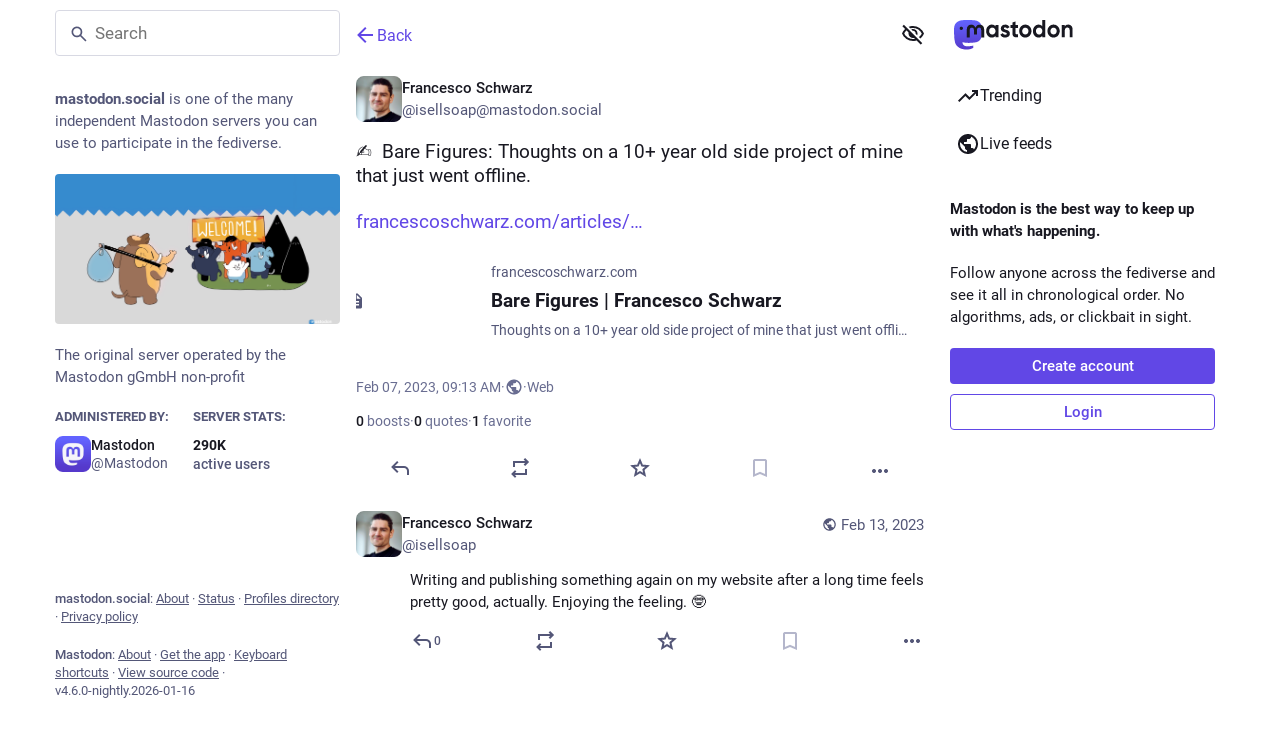

--- FILE ---
content_type: text/javascript; charset=utf-8
request_url: https://mastodon.social/packs/assets/common-DC3NHBPd.js
body_size: 12
content:
import{o as i}from"../index-CLrWMxeG.js";function u(){i("click","a[data-confirm]",d),i("click","a[data-method]:not([data-confirm])",s),i("click",":not(form) button[data-confirm]:not([form])",d)}function d(n){const t=n.currentTarget;if(!(t instanceof HTMLAnchorElement)&&!(t instanceof HTMLButtonElement))return;const o=t.dataset.confirm;if(!o||!window.confirm(o)){n.preventDefault();return}t.dataset.method&&s(n)}function s(n){var m;const t=n.currentTarget;if(!(t instanceof HTMLAnchorElement))return;const o=(m=t.dataset.method)==null?void 0:m.toLowerCase();if(!o)return;n.preventDefault();const e=document.createElement("form");e.method="post",e.action=t.href;const r=document.createElement("input");r.type="hidden",r.name="_method",r.value=o,e.appendChild(r);const c=f();if(c&&!l(t.href)){const a=document.createElement("input");a.type="hidden",a.name=c.param,a.value=c.token,e.appendChild(a)}e.style.display="none",document.body.appendChild(e),e.requestSubmit()}function f(){const n=document.querySelector('meta[name="csrf-param"]'),t=document.querySelector('meta[name="csrf-token"]');return n&&t?{param:n.content,token:t.content}:null}function l(n){const t=document.createElement("a");return t.href=n,t.protocol!==window.location.protocol||t.host!==window.location.host}function p(){u()}p();
//# sourceMappingURL=common-DC3NHBPd.js.map


--- FILE ---
content_type: text/javascript; charset=utf-8
request_url: https://mastodon.social/packs/useTimeout-CTMcPIEs.js
body_size: -332
content:
import{r}from"./index-Dq__EzSu.js";const i=()=>{const e=r.useRef(),t=r.useRef(),n=r.useCallback((u,s)=>{e.current&&clearTimeout(e.current),t.current=u,e.current=setTimeout(u,s)},[]),o=r.useCallback(u=>{e.current&&clearTimeout(e.current),t.current&&(e.current=setTimeout(t.current,u))},[]),c=r.useCallback(()=>{e.current&&(clearTimeout(e.current),e.current=void 0,t.current=void 0)},[]);return r.useEffect(()=>()=>{c()},[c]),[n,c,o]};export{i as u};
//# sourceMappingURL=useTimeout-CTMcPIEs.js.map


--- FILE ---
content_type: text/javascript; charset=utf-8
request_url: https://mastodon.social/packs/poll-NRTnXzJz.js
body_size: 145064
content:
const __vite__mapDeps=(i,m=__vite__mapDeps,d=(m.f||(m.f=["/packs/loader-CWDcU0zX.js","/packs/database-CRIqdh_W.js","/packs/client-ncDLP5Hr.js","/packs/index-Dq__EzSu.js","/packs/index-BREhmZ8d.js","/packs/short_number-CDVewIj8.js","/packs/numbers-BLyy7tyF.js","/packs/message-D1G3aWse.js","/packs/index-DUY7J2K7.js","/packs/skeleton-DRG8mR_P.js","/packs/relative_timestamp-BqnfHEQ4.js","/packs/ready-DpOgoWSg.js","/packs/api-D3fZlp-n.js","/packs/index-C_CZJOIf.js","/packs/load_locale-C5U9RLTb.js"])))=>i.map(i=>d[i]);
var SC=Object.defineProperty;var EC=(e,t,r)=>t in e?SC(e,t,{enumerable:!0,configurable:!0,writable:!0,value:r}):e[t]=r;var Ds=(e,t,r)=>EC(e,typeof t!="symbol"?t+"":t,r);import{b as bC,j as w,r as vf,_ as en}from"./client-ncDLP5Hr.js";import{r as S,g as ut,R as wl,A as Gm,B as wC,e as CC,C as TC,m as je,D as Vm,I as IC,a as un,E as Nr,y as Wm,d as OC,G as bp,H as RC,u as ss,j as AC,k as Lo,J as Qm,q as xC,K as LC}from"./index-Dq__EzSu.js";import{c as $e}from"./index-BREhmZ8d.js";import{d as NC,c as PC,e as MC,r as FC,S as hu,_ as Km,f as _t,P as se,L as yf,g as UC}from"./short_number-CDVewIj8.js";import{j as kC}from"./index-DUY7J2K7.js";import{S as Xm}from"./skeleton-DRG8mR_P.js";import{M as pr}from"./message-D1G3aWse.js";import{j as qC,k as DC,m as jC,u as $C,a as Ym,n as HC,b as Cl,o as BC,R as Jm}from"./relative_timestamp-BqnfHEQ4.js";import{b as ct,c as Be,a as F,g as pe,d as zC,e as Sf,f as sa,h as Zm}from"./api-D3fZlp-n.js";import{i as Ef,a as GC}from"./load_locale-C5U9RLTb.js";import{A as _u,a as ev}from"./index-C_CZJOIf.js";import{r as VC}from"./ready-DpOgoWSg.js";var bf=as(),J=e=>os(e,bf),wf=as();J.write=e=>os(e,wf);var oa=as();J.onStart=e=>os(e,oa);var Cf=as();J.onFrame=e=>os(e,Cf);var Tf=as();J.onFinish=e=>os(e,Tf);var Tn=[];J.setTimeout=(e,t)=>{const r=J.now()+t,n=()=>{const s=Tn.findIndex(o=>o.cancel==n);~s&&Tn.splice(s,1),xr-=~s?1:0},i={time:r,handler:e,cancel:n};return Tn.splice(tv(r),0,i),xr+=1,rv(),i};var tv=e=>~(~Tn.findIndex(t=>t.time>e)||~Tn.length);J.cancel=e=>{oa.delete(e),Cf.delete(e),Tf.delete(e),bf.delete(e),wf.delete(e)};J.sync=e=>{Tl=!0,J.batchedUpdates(e),Tl=!1};J.throttle=e=>{let t;function r(){try{e(...t)}finally{t=null}}function n(...i){t=i,J.onStart(r)}return n.handler=e,n.cancel=()=>{oa.delete(r),t=null},n};var If=typeof window<"u"?window.requestAnimationFrame:(()=>{});J.use=e=>If=e;J.now=typeof performance<"u"?()=>performance.now():Date.now;J.batchedUpdates=e=>e();J.catch=console.error;J.frameLoop="always";J.advance=()=>{J.frameLoop!=="demand"?console.warn("Cannot call the manual advancement of rafz whilst frameLoop is not set as demand"):iv()};var Ar=-1,xr=0,Tl=!1;function os(e,t){Tl?(t.delete(e),e(0)):(t.add(e),rv())}function rv(){Ar<0&&(Ar=0,J.frameLoop!=="demand"&&If(nv))}function WC(){Ar=-1}function nv(){~Ar&&(If(nv),J.batchedUpdates(iv))}function iv(){const e=Ar;Ar=J.now();const t=tv(Ar);if(t&&(sv(Tn.splice(0,t),r=>r.handler()),xr-=t),!xr){WC();return}oa.flush(),bf.flush(e?Math.min(64,Ar-e):16.667),Cf.flush(),wf.flush(),Tf.flush()}function as(){let e=new Set,t=e;return{add(r){xr+=t==e&&!e.has(r)?1:0,e.add(r)},delete(r){return xr-=t==e&&e.has(r)?1:0,e.delete(r)},flush(r){t.size&&(e=new Set,xr-=t.size,sv(t,n=>n(r)&&e.add(n)),xr+=e.size,t=e)}}}function sv(e,t){e.forEach(r=>{try{t(r)}catch(n){J.catch(n)}})}var QC=Object.defineProperty,KC=(e,t)=>{for(var r in t)QC(e,r,{get:t[r],enumerable:!0})},Gt={};KC(Gt,{assign:()=>YC,colors:()=>Pr,createStringInterpolator:()=>Rf,skipAnimation:()=>av,to:()=>ov,willAdvance:()=>Af});function Il(){}var XC=(e,t,r)=>Object.defineProperty(e,t,{value:r,writable:!0,configurable:!0}),L={arr:Array.isArray,obj:e=>!!e&&e.constructor.name==="Object",fun:e=>typeof e=="function",str:e=>typeof e=="string",num:e=>typeof e=="number",und:e=>e===void 0};function dr(e,t){if(L.arr(e)){if(!L.arr(t)||e.length!==t.length)return!1;for(let r=0;r<e.length;r++)if(e[r]!==t[r])return!1;return!0}return e===t}var X=(e,t)=>e.forEach(t);function nr(e,t,r){if(L.arr(e)){for(let n=0;n<e.length;n++)t.call(r,e[n],"".concat(n));return}for(const n in e)e.hasOwnProperty(n)&&t.call(r,e[n],n)}var Ye=e=>L.und(e)?[]:L.arr(e)?e:[e];function Ii(e,t){if(e.size){const r=Array.from(e);e.clear(),X(r,t)}}var Ei=(e,...t)=>Ii(e,r=>r(...t)),Of=()=>typeof window>"u"||!window.navigator||/ServerSideRendering|^Deno\//.test(window.navigator.userAgent),Rf,ov,Pr=null,av=!1,Af=Il,YC=e=>{e.to&&(ov=e.to),e.now&&(J.now=e.now),e.colors!==void 0&&(Pr=e.colors),e.skipAnimation!=null&&(av=e.skipAnimation),e.createStringInterpolator&&(Rf=e.createStringInterpolator),e.requestAnimationFrame&&J.use(e.requestAnimationFrame),e.batchedUpdates&&(J.batchedUpdates=e.batchedUpdates),e.willAdvance&&(Af=e.willAdvance),e.frameLoop&&(J.frameLoop=e.frameLoop)},Oi=new Set,Rt=[],gu=[],jo=0,aa={get idle(){return!Oi.size&&!Rt.length},start(e){jo>e.priority?(Oi.add(e),J.onStart(JC)):(uv(e),J(Ol))},advance:Ol,sort(e){if(jo)J.onFrame(()=>aa.sort(e));else{const t=Rt.indexOf(e);~t&&(Rt.splice(t,1),cv(e))}},clear(){Rt=[],Oi.clear()}};function JC(){Oi.forEach(uv),Oi.clear(),J(Ol)}function uv(e){Rt.includes(e)||cv(e)}function cv(e){Rt.splice(ZC(Rt,t=>t.priority>e.priority),0,e)}function Ol(e){const t=gu;for(let r=0;r<Rt.length;r++){const n=Rt[r];jo=n.priority,n.idle||(Af(n),n.advance(e),n.idle||t.push(n))}return jo=0,gu=Rt,gu.length=0,Rt=t,Rt.length>0}function ZC(e,t){const r=e.findIndex(t);return r<0?e.length:r}var eT={transparent:0,aliceblue:4042850303,antiquewhite:4209760255,aqua:16777215,aquamarine:2147472639,azure:4043309055,beige:4126530815,bisque:4293182719,black:255,blanchedalmond:4293643775,blue:65535,blueviolet:2318131967,brown:2771004159,burlywood:3736635391,burntsienna:3934150143,cadetblue:1604231423,chartreuse:2147418367,chocolate:3530104575,coral:4286533887,cornflowerblue:1687547391,cornsilk:4294499583,crimson:3692313855,cyan:16777215,darkblue:35839,darkcyan:9145343,darkgoldenrod:3095792639,darkgray:2846468607,darkgreen:6553855,darkgrey:2846468607,darkkhaki:3182914559,darkmagenta:2332068863,darkolivegreen:1433087999,darkorange:4287365375,darkorchid:2570243327,darkred:2332033279,darksalmon:3918953215,darkseagreen:2411499519,darkslateblue:1211993087,darkslategray:793726975,darkslategrey:793726975,darkturquoise:13554175,darkviolet:2483082239,deeppink:4279538687,deepskyblue:12582911,dimgray:1768516095,dimgrey:1768516095,dodgerblue:512819199,firebrick:2988581631,floralwhite:4294635775,forestgreen:579543807,fuchsia:4278255615,gainsboro:3705462015,ghostwhite:4177068031,gold:4292280575,goldenrod:3668254975,gray:2155905279,green:8388863,greenyellow:2919182335,grey:2155905279,honeydew:4043305215,hotpink:4285117695,indianred:3445382399,indigo:1258324735,ivory:4294963455,khaki:4041641215,lavender:3873897215,lavenderblush:4293981695,lawngreen:2096890111,lemonchiffon:4294626815,lightblue:2916673279,lightcoral:4034953471,lightcyan:3774873599,lightgoldenrodyellow:4210742015,lightgray:3553874943,lightgreen:2431553791,lightgrey:3553874943,lightpink:4290167295,lightsalmon:4288707327,lightseagreen:548580095,lightskyblue:2278488831,lightslategray:2005441023,lightslategrey:2005441023,lightsteelblue:2965692159,lightyellow:4294959359,lime:16711935,limegreen:852308735,linen:4210091775,magenta:4278255615,maroon:2147483903,mediumaquamarine:1724754687,mediumblue:52735,mediumorchid:3126187007,mediumpurple:2473647103,mediumseagreen:1018393087,mediumslateblue:2070474495,mediumspringgreen:16423679,mediumturquoise:1221709055,mediumvioletred:3340076543,midnightblue:421097727,mintcream:4127193855,mistyrose:4293190143,moccasin:4293178879,navajowhite:4292783615,navy:33023,oldlace:4260751103,olive:2155872511,olivedrab:1804477439,orange:4289003775,orangered:4282712319,orchid:3664828159,palegoldenrod:4008225535,palegreen:2566625535,paleturquoise:2951671551,palevioletred:3681588223,papayawhip:4293907967,peachpuff:4292524543,peru:3448061951,pink:4290825215,plum:3718307327,powderblue:2967529215,purple:2147516671,rebeccapurple:1714657791,red:4278190335,rosybrown:3163525119,royalblue:1097458175,saddlebrown:2336560127,salmon:4202722047,sandybrown:4104413439,seagreen:780883967,seashell:4294307583,sienna:2689740287,silver:3233857791,skyblue:2278484991,slateblue:1784335871,slategray:1887473919,slategrey:1887473919,snow:4294638335,springgreen:16744447,steelblue:1182971135,tan:3535047935,teal:8421631,thistle:3636451583,tomato:4284696575,turquoise:1088475391,violet:4001558271,wheat:4125012991,white:4294967295,whitesmoke:4126537215,yellow:4294902015,yellowgreen:2597139199},zt="[-+]?\\d*\\.?\\d+",$o=zt+"%";function ua(...e){return"\\(\\s*("+e.join(")\\s*,\\s*(")+")\\s*\\)"}var tT=new RegExp("rgb"+ua(zt,zt,zt)),rT=new RegExp("rgba"+ua(zt,zt,zt,zt)),nT=new RegExp("hsl"+ua(zt,$o,$o)),iT=new RegExp("hsla"+ua(zt,$o,$o,zt)),sT=/^#([0-9a-fA-F]{1})([0-9a-fA-F]{1})([0-9a-fA-F]{1})$/,oT=/^#([0-9a-fA-F]{1})([0-9a-fA-F]{1})([0-9a-fA-F]{1})([0-9a-fA-F]{1})$/,aT=/^#([0-9a-fA-F]{6})$/,uT=/^#([0-9a-fA-F]{8})$/;function cT(e){let t;return typeof e=="number"?e>>>0===e&&e>=0&&e<=4294967295?e:null:(t=aT.exec(e))?parseInt(t[1]+"ff",16)>>>0:Pr&&Pr[e]!==void 0?Pr[e]:(t=tT.exec(e))?(bn(t[1])<<24|bn(t[2])<<16|bn(t[3])<<8|255)>>>0:(t=rT.exec(e))?(bn(t[1])<<24|bn(t[2])<<16|bn(t[3])<<8|Tp(t[4]))>>>0:(t=sT.exec(e))?parseInt(t[1]+t[1]+t[2]+t[2]+t[3]+t[3]+"ff",16)>>>0:(t=uT.exec(e))?parseInt(t[1],16)>>>0:(t=oT.exec(e))?parseInt(t[1]+t[1]+t[2]+t[2]+t[3]+t[3]+t[4]+t[4],16)>>>0:(t=nT.exec(e))?(wp(Cp(t[1]),js(t[2]),js(t[3]))|255)>>>0:(t=iT.exec(e))?(wp(Cp(t[1]),js(t[2]),js(t[3]))|Tp(t[4]))>>>0:null}function mu(e,t,r){return r<0&&(r+=1),r>1&&(r-=1),r<1/6?e+(t-e)*6*r:r<1/2?t:r<2/3?e+(t-e)*(2/3-r)*6:e}function wp(e,t,r){const n=r<.5?r*(1+t):r+t-r*t,i=2*r-n,s=mu(i,n,e+1/3),o=mu(i,n,e),a=mu(i,n,e-1/3);return Math.round(s*255)<<24|Math.round(o*255)<<16|Math.round(a*255)<<8}function bn(e){const t=parseInt(e,10);return t<0?0:t>255?255:t}function Cp(e){return(parseFloat(e)%360+360)%360/360}function Tp(e){const t=parseFloat(e);return t<0?0:t>1?255:Math.round(t*255)}function js(e){const t=parseFloat(e);return t<0?0:t>100?1:t/100}function Ip(e){let t=cT(e);if(t===null)return e;t=t||0;const r=(t&4278190080)>>>24,n=(t&16711680)>>>16,i=(t&65280)>>>8,s=(t&255)/255;return"rgba(".concat(r,", ").concat(n,", ").concat(i,", ").concat(s,")")}var Mi=(e,t,r)=>{if(L.fun(e))return e;if(L.arr(e))return Mi({range:e,output:t,extrapolate:r});if(L.str(e.output[0]))return Rf(e);const n=e,i=n.output,s=n.range||[0,1],o=n.extrapolateLeft||n.extrapolate||"extend",a=n.extrapolateRight||n.extrapolate||"extend",u=n.easing||(c=>c);return c=>{const l=fT(c,s);return lT(c,s[l],s[l+1],i[l],i[l+1],u,o,a,n.map)}};function lT(e,t,r,n,i,s,o,a,u){let c=u?u(e):e;if(c<t){if(o==="identity")return c;o==="clamp"&&(c=t)}if(c>r){if(a==="identity")return c;a==="clamp"&&(c=r)}return n===i?n:t===r?e<=t?n:i:(t===-1/0?c=-c:r===1/0?c=c-t:c=(c-t)/(r-t),c=s(c),n===-1/0?c=-c:i===1/0?c=c+n:c=c*(i-n)+n,c)}function fT(e,t){for(var r=1;r<t.length-1&&!(t[r]>=e);++r);return r-1}var dT={linear:e=>e},Fi=Symbol.for("FluidValue.get"),An=Symbol.for("FluidValue.observers"),Ot=e=>!!(e&&e[Fi]),nt=e=>e&&e[Fi]?e[Fi]():e,Op=e=>e[An]||null;function pT(e,t){e.eventObserved?e.eventObserved(t):e(t)}function Ui(e,t){const r=e[An];r&&r.forEach(n=>{pT(n,t)})}var lv=class{constructor(e){if(!e&&!(e=this.get))throw Error("Unknown getter");hT(this,e)}},hT=(e,t)=>fv(e,Fi,t);function zn(e,t){if(e[Fi]){let r=e[An];r||fv(e,An,r=new Set),r.has(t)||(r.add(t),e.observerAdded&&e.observerAdded(r.size,t))}return t}function ki(e,t){const r=e[An];if(r&&r.has(t)){const n=r.size-1;n?r.delete(t):e[An]=null,e.observerRemoved&&e.observerRemoved(n,t)}}var fv=(e,t,r)=>Object.defineProperty(e,t,{value:r,writable:!0,configurable:!0}),No=/[+\-]?(?:0|[1-9]\d*)(?:\.\d*)?(?:[eE][+\-]?\d+)?/g,_T=/(#(?:[0-9a-f]{2}){2,4}|(#[0-9a-f]{3})|(rgb|hsl)a?\((-?\d+%?[,\s]+){2,3}\s*[\d\.]+%?\))/gi,Rp=new RegExp("(".concat(No.source,")(%|[a-z]+)"),"i"),gT=/rgba\(([0-9\.-]+), ([0-9\.-]+), ([0-9\.-]+), ([0-9\.-]+)\)/gi,ca=/var\((--[a-zA-Z0-9-_]+),? ?([a-zA-Z0-9 ()%#.,-]+)?\)/,dv=e=>{const[t,r]=mT(e);if(!t||Of())return e;const n=window.getComputedStyle(document.documentElement).getPropertyValue(t);if(n)return n.trim();if(r&&r.startsWith("--")){const i=window.getComputedStyle(document.documentElement).getPropertyValue(r);return i||e}else{if(r&&ca.test(r))return dv(r);if(r)return r}return e},mT=e=>{const t=ca.exec(e);if(!t)return[,];const[,r,n]=t;return[r,n]},vu,vT=(e,t,r,n,i)=>"rgba(".concat(Math.round(t),", ").concat(Math.round(r),", ").concat(Math.round(n),", ").concat(i,")"),pv=e=>{vu||(vu=Pr?new RegExp("(".concat(Object.keys(Pr).join("|"),")(?!\\w)"),"g"):/^\b$/);const t=e.output.map(s=>nt(s).replace(ca,dv).replace(_T,Ip).replace(vu,Ip)),r=t.map(s=>s.match(No).map(Number)),i=r[0].map((s,o)=>r.map(a=>{if(!(o in a))throw Error('The arity of each "output" value must be equal');return a[o]})).map(s=>Mi({...e,output:s}));return s=>{var u;const o=!Rp.test(t[0])&&((u=t.find(c=>Rp.test(c)))==null?void 0:u.replace(No,""));let a=0;return t[0].replace(No,()=>"".concat(i[a++](s)).concat(o||"")).replace(gT,vT)}},xf="react-spring: ",hv=e=>{const t=e;let r=!1;if(typeof t!="function")throw new TypeError("".concat(xf,"once requires a function parameter"));return(...n)=>{r||(t(...n),r=!0)}},yT=hv(console.warn);function ST(){yT("".concat(xf,'The "interpolate" function is deprecated in v9 (use "to" instead)'))}var ET=hv(console.warn);function bT(){ET("".concat(xf,'Directly calling start instead of using the api object is deprecated in v9 (use ".start" instead), this will be removed in later 0.X.0 versions'))}function la(e){return L.str(e)&&(e[0]=="#"||/\d/.test(e)||!Of()&&ca.test(e)||e in(Pr||{}))}var Xr=Of()?S.useEffect:S.useLayoutEffect,wT=()=>{const e=S.useRef(!1);return Xr(()=>(e.current=!0,()=>{e.current=!1}),[]),e};function Lf(){const e=S.useState()[1],t=wT();return()=>{t.current&&e(Math.random())}}function CT(e,t){const[r]=S.useState(()=>({inputs:t,result:e()})),n=S.useRef(),i=n.current;let s=i;return s?t&&s.inputs&&TT(t,s.inputs)||(s={inputs:t,result:e()}):s=r,S.useEffect(()=>{n.current=s,i==r&&(r.inputs=r.result=void 0)},[s]),s.result}function TT(e,t){if(e.length!==t.length)return!1;for(let r=0;r<e.length;r++)if(e[r]!==t[r])return!1;return!0}var Nf=e=>S.useEffect(e,IT),IT=[];function Rl(e){const t=S.useRef();return S.useEffect(()=>{t.current=e}),t.current}var qi=Symbol.for("Animated:node"),OT=e=>!!e&&e[qi]===e,Yt=e=>e&&e[qi],Pf=(e,t)=>XC(e,qi,t),fa=e=>e&&e[qi]&&e[qi].getPayload(),_v=class{constructor(){Pf(this,this)}getPayload(){return this.payload||[]}},us=class extends _v{constructor(e){super(),this._value=e,this.done=!0,this.durationProgress=0,L.num(this._value)&&(this.lastPosition=this._value)}static create(e){return new us(e)}getPayload(){return[this]}getValue(){return this._value}setValue(e,t){return L.num(e)&&(this.lastPosition=e,t&&(e=Math.round(e/t)*t,this.done&&(this.lastPosition=e))),this._value===e?!1:(this._value=e,!0)}reset(){const{done:e}=this;this.done=!1,L.num(this._value)&&(this.elapsedTime=0,this.durationProgress=0,this.lastPosition=this._value,e&&(this.lastVelocity=null),this.v0=null)}},Di=class extends us{constructor(e){super(0),this._string=null,this._toString=Mi({output:[e,e]})}static create(e){return new Di(e)}getValue(){const e=this._string;return e==null?this._string=this._toString(this._value):e}setValue(e){if(L.str(e)){if(e==this._string)return!1;this._string=e,this._value=1}else if(super.setValue(e))this._string=null;else return!1;return!0}reset(e){e&&(this._toString=Mi({output:[this.getValue(),e]})),this._value=0,super.reset()}},Ho={dependencies:null},da=class extends _v{constructor(e){super(),this.source=e,this.setValue(e)}getValue(e){const t={};return nr(this.source,(r,n)=>{OT(r)?t[n]=r.getValue(e):Ot(r)?t[n]=nt(r):e||(t[n]=r)}),t}setValue(e){this.source=e,this.payload=this._makePayload(e)}reset(){this.payload&&X(this.payload,e=>e.reset())}_makePayload(e){if(e){const t=new Set;return nr(e,this._addToPayload,t),Array.from(t)}}_addToPayload(e){Ho.dependencies&&Ot(e)&&Ho.dependencies.add(e);const t=fa(e);t&&X(t,r=>this.add(r))}},gv=class extends da{constructor(e){super(e)}static create(e){return new gv(e)}getValue(){return this.source.map(e=>e.getValue())}setValue(e){const t=this.getPayload();return e.length==t.length?t.map((r,n)=>r.setValue(e[n])).some(Boolean):(super.setValue(e.map(RT)),!0)}};function RT(e){return(la(e)?Di:us).create(e)}function Al(e){const t=Yt(e);return t?t.constructor:L.arr(e)?gv:la(e)?Di:us}var Ap=(e,t)=>{const r=!L.fun(e)||e.prototype&&e.prototype.isReactComponent;return S.forwardRef((n,i)=>{const s=S.useRef(null),o=r&&S.useCallback(h=>{s.current=LT(i,h)},[i]),[a,u]=xT(n,t),c=Lf(),l=()=>{const h=s.current;if(r&&!h)return;(h?t.applyAnimatedValues(h,a.getValue(!0)):!1)===!1&&c()},f=new AT(l,u),d=S.useRef();Xr(()=>(d.current=f,X(u,h=>zn(h,f)),()=>{d.current&&(X(d.current.deps,h=>ki(h,d.current)),J.cancel(d.current.update))})),S.useEffect(l,[]),Nf(()=>()=>{const h=d.current;X(h.deps,_=>ki(_,h))});const p=t.getComponentProps(a.getValue());return S.createElement(e,{...p,ref:o})})},AT=class{constructor(e,t){this.update=e,this.deps=t}eventObserved(e){e.type=="change"&&J.write(this.update)}};function xT(e,t){const r=new Set;return Ho.dependencies=r,e.style&&(e={...e,style:t.createAnimatedStyle(e.style)}),e=new da(e),Ho.dependencies=null,[e,r]}function LT(e,t){return e&&(L.fun(e)?e(t):e.current=t),t}var xp=Symbol.for("AnimatedComponent"),NT=(e,{applyAnimatedValues:t=()=>!1,createAnimatedStyle:r=i=>new da(i),getComponentProps:n=i=>i}={})=>{const i={applyAnimatedValues:t,createAnimatedStyle:r,getComponentProps:n},s=o=>{const a=Lp(o)||"Anonymous";return L.str(o)?o=s[o]||(s[o]=Ap(o,i)):o=o[xp]||(o[xp]=Ap(o,i)),o.displayName="Animated(".concat(a,")"),o};return nr(e,(o,a)=>{L.arr(e)&&(a=Lp(o)),s[a]=s(o)}),{animated:s}},Lp=e=>L.str(e)?e:e&&L.str(e.displayName)?e.displayName:L.fun(e)&&e.name||null;function it(e,...t){return L.fun(e)?e(...t):e}var Ri=(e,t)=>e===!0||!!(t&&e&&(L.fun(e)?e(t):Ye(e).includes(t))),mv=(e,t)=>L.obj(e)?t&&e[t]:e,vv=(e,t)=>e.default===!0?e[t]:e.default?e.default[t]:void 0,PT=e=>e,pa=(e,t=PT)=>{let r=MT;e.default&&e.default!==!0&&(e=e.default,r=Object.keys(e));const n={};for(const i of r){const s=t(e[i],i);L.und(s)||(n[i]=s)}return n},MT=["config","onProps","onStart","onChange","onPause","onResume","onRest"],FT={config:1,from:1,to:1,ref:1,loop:1,reset:1,pause:1,cancel:1,reverse:1,immediate:1,default:1,delay:1,onProps:1,onStart:1,onChange:1,onPause:1,onResume:1,onRest:1,onResolve:1,items:1,trail:1,sort:1,expires:1,initial:1,enter:1,update:1,leave:1,children:1,onDestroyed:1,keys:1,callId:1,parentId:1};function UT(e){const t={};let r=0;if(nr(e,(n,i)=>{FT[i]||(t[i]=n,r++)}),r)return t}function Mf(e){const t=UT(e);if(t){const r={to:t};return nr(e,(n,i)=>i in t||(r[i]=n)),r}return{...e}}function ji(e){return e=nt(e),L.arr(e)?e.map(ji):la(e)?Gt.createStringInterpolator({range:[0,1],output:[e,e]})(1):e}function yv(e){for(const t in e)return!0;return!1}function xl(e){return L.fun(e)||L.arr(e)&&L.obj(e[0])}function Ll(e,t){var r;(r=e.ref)==null||r.delete(e),t==null||t.delete(e)}function Sv(e,t){var r;t&&e.ref!==t&&((r=e.ref)==null||r.delete(e),t.add(e),e.ref=t)}var Ev={default:{tension:170,friction:26},gentle:{tension:120,friction:14},wobbly:{tension:180,friction:12},stiff:{tension:210,friction:20}},Nl={...Ev.default,mass:1,damping:1,easing:dT.linear,clamp:!1},kT=class{constructor(){this.velocity=0,Object.assign(this,Nl)}};function qT(e,t,r){r&&(r={...r},Np(r,t),t={...r,...t}),Np(e,t),Object.assign(e,t);for(const o in Nl)e[o]==null&&(e[o]=Nl[o]);let{frequency:n,damping:i}=e;const{mass:s}=e;return L.und(n)||(n<.01&&(n=.01),i<0&&(i=0),e.tension=Math.pow(2*Math.PI/n,2)*s,e.friction=4*Math.PI*i*s/n),e}function Np(e,t){if(!L.und(t.decay))e.duration=void 0;else{const r=!L.und(t.tension)||!L.und(t.friction);(r||!L.und(t.frequency)||!L.und(t.damping)||!L.und(t.mass))&&(e.duration=void 0,e.decay=void 0),r&&(e.frequency=void 0)}}var Pp=[],DT=class{constructor(){this.changed=!1,this.values=Pp,this.toValues=null,this.fromValues=Pp,this.config=new kT,this.immediate=!1}};function bv(e,{key:t,props:r,defaultProps:n,state:i,actions:s}){return new Promise((o,a)=>{var h;let u,c,l=Ri((h=r.cancel)!=null?h:n==null?void 0:n.cancel,t);if(l)p();else{L.und(r.pause)||(i.paused=Ri(r.pause,t));let _=n==null?void 0:n.pause;_!==!0&&(_=i.paused||Ri(_,t)),u=it(r.delay||0,t),_?(i.resumeQueue.add(d),s.pause()):(s.resume(),d())}function f(){i.resumeQueue.add(d),i.timeouts.delete(c),c.cancel(),u=c.time-J.now()}function d(){u>0&&!Gt.skipAnimation?(i.delayed=!0,c=J.setTimeout(p,u),i.pauseQueue.add(f),i.timeouts.add(c)):p()}function p(){i.delayed&&(i.delayed=!1),i.pauseQueue.delete(f),i.timeouts.delete(c),e<=(i.cancelId||0)&&(l=!0);try{s.start({...r,callId:e,cancel:l},o)}catch(_){a(_)}}})}var Ff=(e,t)=>t.length==1?t[0]:t.some(r=>r.cancelled)?In(e.get()):t.every(r=>r.noop)?wv(e.get()):$t(e.get(),t.every(r=>r.finished)),wv=e=>({value:e,noop:!0,finished:!0,cancelled:!1}),$t=(e,t,r=!1)=>({value:e,finished:t,cancelled:r}),In=e=>({value:e,cancelled:!0,finished:!1});function Cv(e,t,r,n){const{callId:i,parentId:s,onRest:o}=t,{asyncTo:a,promise:u}=r;return!s&&e===a&&!t.reset?u:r.promise=(async()=>{r.asyncId=i,r.asyncTo=e;const c=pa(t,(g,v)=>v==="onRest"?void 0:g);let l,f;const d=new Promise((g,v)=>(l=g,f=v)),p=g=>{const v=i<=(r.cancelId||0)&&In(n)||i!==r.asyncId&&$t(n,!1);if(v)throw g.result=v,f(g),g},h=(g,v)=>{const m=new Mp,E=new Fp;return(async()=>{if(Gt.skipAnimation)throw $i(r),E.result=$t(n,!1),f(E),E;p(m);const y=L.obj(g)?{...g}:{...v,to:g};y.parentId=i,nr(c,(T,O)=>{L.und(y[O])&&(y[O]=T)});const b=await n.start(y);return p(m),r.paused&&await new Promise(T=>{r.resumeQueue.add(T)}),b})()};let _;if(Gt.skipAnimation)return $i(r),$t(n,!1);try{let g;L.arr(e)?g=(async v=>{for(const m of v)await h(m)})(e):g=Promise.resolve(e(h,n.stop.bind(n))),await Promise.all([g.then(l),d]),_=$t(n.get(),!0,!1)}catch(g){if(g instanceof Mp)_=g.result;else if(g instanceof Fp)_=g.result;else throw g}finally{i==r.asyncId&&(r.asyncId=s,r.asyncTo=s?a:void 0,r.promise=s?u:void 0)}return L.fun(o)&&J.batchedUpdates(()=>{o(_,n,n.item)}),_})()}function $i(e,t){Ii(e.timeouts,r=>r.cancel()),e.pauseQueue.clear(),e.resumeQueue.clear(),e.asyncId=e.asyncTo=e.promise=void 0,t&&(e.cancelId=t)}var Mp=class extends Error{constructor(){super("An async animation has been interrupted. You see this error because you forgot to use `await` or `.catch(...)` on its returned promise.")}},Fp=class extends Error{constructor(){super("SkipAnimationSignal")}},Pl=e=>e instanceof Uf,jT=1,Uf=class extends lv{constructor(){super(...arguments),this.id=jT++,this._priority=0}get priority(){return this._priority}set priority(e){this._priority!=e&&(this._priority=e,this._onPriorityChange(e))}get(){const e=Yt(this);return e&&e.getValue()}to(...e){return Gt.to(this,e)}interpolate(...e){return ST(),Gt.to(this,e)}toJSON(){return this.get()}observerAdded(e){e==1&&this._attach()}observerRemoved(e){e==0&&this._detach()}_attach(){}_detach(){}_onChange(e,t=!1){Ui(this,{type:"change",parent:this,value:e,idle:t})}_onPriorityChange(e){this.idle||aa.sort(this),Ui(this,{type:"priority",parent:this,priority:e})}},tn=Symbol.for("SpringPhase"),Tv=1,Ml=2,Fl=4,yu=e=>(e[tn]&Tv)>0,Cr=e=>(e[tn]&Ml)>0,pi=e=>(e[tn]&Fl)>0,Up=(e,t)=>t?e[tn]|=Ml|Tv:e[tn]&=~Ml,kp=(e,t)=>t?e[tn]|=Fl:e[tn]&=~Fl,$T=class extends Uf{constructor(e,t){if(super(),this.animation=new DT,this.defaultProps={},this._state={paused:!1,delayed:!1,pauseQueue:new Set,resumeQueue:new Set,timeouts:new Set},this._pendingCalls=new Set,this._lastCallId=0,this._lastToId=0,this._memoizedDuration=0,!L.und(e)||!L.und(t)){const r=L.obj(e)?{...e}:{...t,from:e};L.und(r.default)&&(r.default=!0),this.start(r)}}get idle(){return!(Cr(this)||this._state.asyncTo)||pi(this)}get goal(){return nt(this.animation.to)}get velocity(){const e=Yt(this);return e instanceof us?e.lastVelocity||0:e.getPayload().map(t=>t.lastVelocity||0)}get hasAnimated(){return yu(this)}get isAnimating(){return Cr(this)}get isPaused(){return pi(this)}get isDelayed(){return this._state.delayed}advance(e){let t=!0,r=!1;const n=this.animation;let{toValues:i}=n;const{config:s}=n,o=fa(n.to);!o&&Ot(n.to)&&(i=Ye(nt(n.to))),n.values.forEach((c,l)=>{if(c.done)return;const f=c.constructor==Di?1:o?o[l].lastPosition:i[l];let d=n.immediate,p=f;if(!d){if(p=c.lastPosition,s.tension<=0){c.done=!0;return}let h=c.elapsedTime+=e;const _=n.fromValues[l],g=c.v0!=null?c.v0:c.v0=L.arr(s.velocity)?s.velocity[l]:s.velocity;let v;const m=s.precision||(_==f?.005:Math.min(1,Math.abs(f-_)*.001));if(L.und(s.duration))if(s.decay){const E=s.decay===!0?.998:s.decay,y=Math.exp(-(1-E)*h);p=_+g/(1-E)*(1-y),d=Math.abs(c.lastPosition-p)<=m,v=g*y}else{v=c.lastVelocity==null?g:c.lastVelocity;const E=s.restVelocity||m/10,y=s.clamp?0:s.bounce,b=!L.und(y),T=_==f?c.v0>0:_<f;let O,U=!1;const R=1,P=Math.ceil(e/R);for(let H=0;H<P&&(O=Math.abs(v)>E,!(!O&&(d=Math.abs(f-p)<=m,d)));++H){b&&(U=p==f||p>f==T,U&&(v=-v*y,p=f));const B=-s.tension*1e-6*(p-f),z=-s.friction*.001*v,k=(B+z)/s.mass;v=v+k*R,p=p+v*R}}else{let E=1;s.duration>0&&(this._memoizedDuration!==s.duration&&(this._memoizedDuration=s.duration,c.durationProgress>0&&(c.elapsedTime=s.duration*c.durationProgress,h=c.elapsedTime+=e)),E=(s.progress||0)+h/this._memoizedDuration,E=E>1?1:E<0?0:E,c.durationProgress=E),p=_+s.easing(E)*(f-_),v=(p-c.lastPosition)/e,d=E==1}c.lastVelocity=v,Number.isNaN(p)&&(console.warn("Got NaN while animating:",this),d=!0)}o&&!o[l].done&&(d=!1),d?c.done=!0:t=!1,c.setValue(p,s.round)&&(r=!0)});const a=Yt(this),u=a.getValue();if(t){const c=nt(n.to);(u!==c||r)&&!s.decay?(a.setValue(c),this._onChange(c)):r&&s.decay&&this._onChange(u),this._stop()}else r&&this._onChange(u)}set(e){return J.batchedUpdates(()=>{this._stop(),this._focus(e),this._set(e)}),this}pause(){this._update({pause:!0})}resume(){this._update({pause:!1})}finish(){if(Cr(this)){const{to:e,config:t}=this.animation;J.batchedUpdates(()=>{this._onStart(),t.decay||this._set(e,!1),this._stop()})}return this}update(e){return(this.queue||(this.queue=[])).push(e),this}start(e,t){let r;return L.und(e)?(r=this.queue||[],this.queue=[]):r=[L.obj(e)?e:{...t,to:e}],Promise.all(r.map(n=>this._update(n))).then(n=>Ff(this,n))}stop(e){const{to:t}=this.animation;return this._focus(this.get()),$i(this._state,e&&this._lastCallId),J.batchedUpdates(()=>this._stop(t,e)),this}reset(){this._update({reset:!0})}eventObserved(e){e.type=="change"?this._start():e.type=="priority"&&(this.priority=e.priority+1)}_prepareNode(e){const t=this.key||"";let{to:r,from:n}=e;r=L.obj(r)?r[t]:r,(r==null||xl(r))&&(r=void 0),n=L.obj(n)?n[t]:n,n==null&&(n=void 0);const i={to:r,from:n};return yu(this)||(e.reverse&&([r,n]=[n,r]),n=nt(n),L.und(n)?Yt(this)||this._set(r):this._set(n)),i}_update({...e},t){const{key:r,defaultProps:n}=this;e.default&&Object.assign(n,pa(e,(o,a)=>/^on/.test(a)?mv(o,r):o)),Dp(this,e,"onProps"),_i(this,"onProps",e,this);const i=this._prepareNode(e);if(Object.isFrozen(this))throw Error("Cannot animate a `SpringValue` object that is frozen. Did you forget to pass your component to `animated(...)` before animating its props?");const s=this._state;return bv(++this._lastCallId,{key:r,props:e,defaultProps:n,state:s,actions:{pause:()=>{pi(this)||(kp(this,!0),Ei(s.pauseQueue),_i(this,"onPause",$t(this,hi(this,this.animation.to)),this))},resume:()=>{pi(this)&&(kp(this,!1),Cr(this)&&this._resume(),Ei(s.resumeQueue),_i(this,"onResume",$t(this,hi(this,this.animation.to)),this))},start:this._merge.bind(this,i)}}).then(o=>{if(e.loop&&o.finished&&!(t&&o.noop)){const a=Iv(e);if(a)return this._update(a,!0)}return o})}_merge(e,t,r){if(t.cancel)return this.stop(!0),r(In(this));const n=!L.und(e.to),i=!L.und(e.from);if(n||i)if(t.callId>this._lastToId)this._lastToId=t.callId;else return r(In(this));const{key:s,defaultProps:o,animation:a}=this,{to:u,from:c}=a;let{to:l=u,from:f=c}=e;i&&!n&&(!t.default||L.und(l))&&(l=f),t.reverse&&([l,f]=[f,l]);const d=!dr(f,c);d&&(a.from=f),f=nt(f);const p=!dr(l,u);p&&this._focus(l);const h=xl(t.to),{config:_}=a,{decay:g,velocity:v}=_;(n||i)&&(_.velocity=0),t.config&&!h&&qT(_,it(t.config,s),t.config!==o.config?it(o.config,s):void 0);let m=Yt(this);if(!m||L.und(l))return r($t(this,!0));const E=L.und(t.reset)?i&&!t.default:!L.und(f)&&Ri(t.reset,s),y=E?f:this.get(),b=ji(l),T=L.num(b)||L.arr(b)||la(b),O=!h&&(!T||Ri(o.immediate||t.immediate,s));if(p){const H=Al(l);if(H!==m.constructor)if(O)m=this._set(b);else throw Error("Cannot animate between ".concat(m.constructor.name," and ").concat(H.name,', as the "to" prop suggests'))}const U=m.constructor;let R=Ot(l),P=!1;if(!R){const H=E||!yu(this)&&d;(p||H)&&(P=dr(ji(y),b),R=!P),(!dr(a.immediate,O)&&!O||!dr(_.decay,g)||!dr(_.velocity,v))&&(R=!0)}if(P&&Cr(this)&&(a.changed&&!E?R=!0:R||this._stop(u)),!h&&((R||Ot(u))&&(a.values=m.getPayload(),a.toValues=Ot(l)?null:U==Di?[1]:Ye(b)),a.immediate!=O&&(a.immediate=O,!O&&!E&&this._set(u)),R)){const{onRest:H}=a;X(BT,z=>Dp(this,t,z));const B=$t(this,hi(this,u));Ei(this._pendingCalls,B),this._pendingCalls.add(r),a.changed&&J.batchedUpdates(()=>{var z;a.changed=!E,H==null||H(B,this),E?it(o.onRest,B):(z=a.onStart)==null||z.call(a,B,this)})}E&&this._set(y),h?r(Cv(t.to,t,this._state,this)):R?this._start():Cr(this)&&!p?this._pendingCalls.add(r):r(wv(y))}_focus(e){const t=this.animation;e!==t.to&&(Op(this)&&this._detach(),t.to=e,Op(this)&&this._attach())}_attach(){let e=0;const{to:t}=this.animation;Ot(t)&&(zn(t,this),Pl(t)&&(e=t.priority+1)),this.priority=e}_detach(){const{to:e}=this.animation;Ot(e)&&ki(e,this)}_set(e,t=!0){const r=nt(e);if(!L.und(r)){const n=Yt(this);if(!n||!dr(r,n.getValue())){const i=Al(r);!n||n.constructor!=i?Pf(this,i.create(r)):n.setValue(r),n&&J.batchedUpdates(()=>{this._onChange(r,t)})}}return Yt(this)}_onStart(){const e=this.animation;e.changed||(e.changed=!0,_i(this,"onStart",$t(this,hi(this,e.to)),this))}_onChange(e,t){t||(this._onStart(),it(this.animation.onChange,e,this)),it(this.defaultProps.onChange,e,this),super._onChange(e,t)}_start(){const e=this.animation;Yt(this).reset(nt(e.to)),e.immediate||(e.fromValues=e.values.map(t=>t.lastPosition)),Cr(this)||(Up(this,!0),pi(this)||this._resume())}_resume(){Gt.skipAnimation?this.finish():aa.start(this)}_stop(e,t){if(Cr(this)){Up(this,!1);const r=this.animation;X(r.values,i=>{i.done=!0}),r.toValues&&(r.onChange=r.onPause=r.onResume=void 0),Ui(this,{type:"idle",parent:this});const n=t?In(this.get()):$t(this.get(),hi(this,e!=null?e:r.to));Ei(this._pendingCalls,n),r.changed&&(r.changed=!1,_i(this,"onRest",n,this))}}};function hi(e,t){const r=ji(t),n=ji(e.get());return dr(n,r)}function Iv(e,t=e.loop,r=e.to){const n=it(t);if(n){const i=n!==!0&&Mf(n),s=(i||e).reverse,o=!i||i.reset;return Hi({...e,loop:t,default:!1,pause:void 0,to:!s||xl(r)?r:void 0,from:o?e.from:void 0,reset:o,...i})}}function Hi(e){const{to:t,from:r}=e=Mf(e),n=new Set;return L.obj(t)&&qp(t,n),L.obj(r)&&qp(r,n),e.keys=n.size?Array.from(n):null,e}function HT(e){const t=Hi(e);return L.und(t.default)&&(t.default=pa(t)),t}function qp(e,t){nr(e,(r,n)=>r!=null&&t.add(n))}var BT=["onStart","onRest","onChange","onPause","onResume"];function Dp(e,t,r){e.animation[r]=t[r]!==vv(t,r)?mv(t[r],e.key):void 0}function _i(e,t,...r){var n,i,s,o;(i=(n=e.animation)[t])==null||i.call(n,...r),(o=(s=e.defaultProps)[t])==null||o.call(s,...r)}var zT=["onStart","onChange","onRest"],GT=1,Ov=class{constructor(e,t){this.id=GT++,this.springs={},this.queue=[],this._lastAsyncId=0,this._active=new Set,this._changed=new Set,this._started=!1,this._state={paused:!1,pauseQueue:new Set,resumeQueue:new Set,timeouts:new Set},this._events={onStart:new Map,onChange:new Map,onRest:new Map},this._onFrame=this._onFrame.bind(this),t&&(this._flush=t),e&&this.start({default:!0,...e})}get idle(){return!this._state.asyncTo&&Object.values(this.springs).every(e=>e.idle&&!e.isDelayed&&!e.isPaused)}get item(){return this._item}set item(e){this._item=e}get(){const e={};return this.each((t,r)=>e[r]=t.get()),e}set(e){for(const t in e){const r=e[t];L.und(r)||this.springs[t].set(r)}}update(e){return e&&this.queue.push(Hi(e)),this}start(e){let{queue:t}=this;return e?t=Ye(e).map(Hi):this.queue=[],this._flush?this._flush(this,t):(Nv(this,t),Ul(this,t))}stop(e,t){if(e!==!!e&&(t=e),t){const r=this.springs;X(Ye(t),n=>r[n].stop(!!e))}else $i(this._state,this._lastAsyncId),this.each(r=>r.stop(!!e));return this}pause(e){if(L.und(e))this.start({pause:!0});else{const t=this.springs;X(Ye(e),r=>t[r].pause())}return this}resume(e){if(L.und(e))this.start({pause:!1});else{const t=this.springs;X(Ye(e),r=>t[r].resume())}return this}each(e){nr(this.springs,e)}_onFrame(){const{onStart:e,onChange:t,onRest:r}=this._events,n=this._active.size>0,i=this._changed.size>0;(n&&!this._started||i&&!this._started)&&(this._started=!0,Ii(e,([a,u])=>{u.value=this.get(),a(u,this,this._item)}));const s=!n&&this._started,o=i||s&&r.size?this.get():null;i&&t.size&&Ii(t,([a,u])=>{u.value=o,a(u,this,this._item)}),s&&(this._started=!1,Ii(r,([a,u])=>{u.value=o,a(u,this,this._item)}))}eventObserved(e){if(e.type=="change")this._changed.add(e.parent),e.idle||this._active.add(e.parent);else if(e.type=="idle")this._active.delete(e.parent);else return;J.onFrame(this._onFrame)}};function Ul(e,t){return Promise.all(t.map(r=>Rv(e,r))).then(r=>Ff(e,r))}async function Rv(e,t,r){const{keys:n,to:i,from:s,loop:o,onRest:a,onResolve:u}=t,c=L.obj(t.default)&&t.default;o&&(t.loop=!1),i===!1&&(t.to=null),s===!1&&(t.from=null);const l=L.arr(i)||L.fun(i)?i:void 0;l?(t.to=void 0,t.onRest=void 0,c&&(c.onRest=void 0)):X(zT,_=>{const g=t[_];if(L.fun(g)){const v=e._events[_];t[_]=({finished:m,cancelled:E})=>{const y=v.get(g);y?(m||(y.finished=!1),E&&(y.cancelled=!0)):v.set(g,{value:null,finished:m||!1,cancelled:E||!1})},c&&(c[_]=t[_])}});const f=e._state;t.pause===!f.paused?(f.paused=t.pause,Ei(t.pause?f.pauseQueue:f.resumeQueue)):f.paused&&(t.pause=!0);const d=(n||Object.keys(e.springs)).map(_=>e.springs[_].start(t)),p=t.cancel===!0||vv(t,"cancel")===!0;(l||p&&f.asyncId)&&d.push(bv(++e._lastAsyncId,{props:t,state:f,actions:{pause:Il,resume:Il,start(_,g){p?($i(f,e._lastAsyncId),g(In(e))):(_.onRest=a,g(Cv(l,_,f,e)))}}})),f.paused&&await new Promise(_=>{f.resumeQueue.add(_)});const h=Ff(e,await Promise.all(d));if(o&&h.finished&&!(r&&h.noop)){const _=Iv(t,o,i);if(_)return Nv(e,[_]),Rv(e,_,!0)}return u&&J.batchedUpdates(()=>u(h,e,e.item)),h}function kl(e,t){const r={...e.springs};return t&&X(Ye(t),n=>{L.und(n.keys)&&(n=Hi(n)),L.obj(n.to)||(n={...n,to:void 0}),Lv(r,n,i=>xv(i))}),Av(e,r),r}function Av(e,t){nr(t,(r,n)=>{e.springs[n]||(e.springs[n]=r,zn(r,e))})}function xv(e,t){const r=new $T;return r.key=e,t&&zn(r,t),r}function Lv(e,t,r){t.keys&&X(t.keys,n=>{(e[n]||(e[n]=r(n)))._prepareNode(t)})}function Nv(e,t){X(t,r=>{Lv(e.springs,r,n=>xv(n,e))})}var cs=({children:e,...t})=>{const r=S.useContext(Bo),n=t.pause||!!r.pause,i=t.immediate||!!r.immediate;t=CT(()=>({pause:n,immediate:i}),[n,i]);const{Provider:s}=Bo;return S.createElement(s,{value:t},e)},Bo=VT(cs,{});cs.Provider=Bo.Provider;cs.Consumer=Bo.Consumer;function VT(e,t){return Object.assign(e,S.createContext(t)),e.Provider._context=e,e.Consumer._context=e,e}var Pv=()=>{const e=[],t=function(n){bT();const i=[];return X(e,(s,o)=>{if(L.und(n))i.push(s.start());else{const a=r(n,s,o);a&&i.push(s.start(a))}}),i};t.current=e,t.add=function(n){e.includes(n)||e.push(n)},t.delete=function(n){const i=e.indexOf(n);~i&&e.splice(i,1)},t.pause=function(){return X(e,n=>n.pause(...arguments)),this},t.resume=function(){return X(e,n=>n.resume(...arguments)),this},t.set=function(n){X(e,(i,s)=>{const o=L.fun(n)?n(s,i):n;o&&i.set(o)})},t.start=function(n){const i=[];return X(e,(s,o)=>{if(L.und(n))i.push(s.start());else{const a=this._getProps(n,s,o);a&&i.push(s.start(a))}}),i},t.stop=function(){return X(e,n=>n.stop(...arguments)),this},t.update=function(n){return X(e,(i,s)=>i.update(this._getProps(n,i,s))),this};const r=function(n,i,s){return L.fun(n)?n(s,i):n};return t._getProps=r,t};function WT(e,t,r){const n=L.fun(t)&&t;n&&!r&&(r=[]);const i=S.useMemo(()=>n||arguments.length==3?Pv():void 0,[]),s=S.useRef(0),o=Lf(),a=S.useMemo(()=>({ctrls:[],queue:[],flush(v,m){const E=kl(v,m);return s.current>0&&!a.queue.length&&!Object.keys(E).some(b=>!v.springs[b])?Ul(v,m):new Promise(b=>{Av(v,E),a.queue.push(()=>{b(Ul(v,m))}),o()})}}),[]),u=S.useRef([...a.ctrls]),c=[],l=Rl(e)||0;S.useMemo(()=>{X(u.current.slice(e,l),v=>{Ll(v,i),v.stop(!0)}),u.current.length=e,f(l,e)},[e]),S.useMemo(()=>{f(0,Math.min(l,e))},r);function f(v,m){for(let E=v;E<m;E++){const y=u.current[E]||(u.current[E]=new Ov(null,a.flush)),b=n?n(E,y):t[E];b&&(c[E]=HT(b))}}const d=u.current.map((v,m)=>kl(v,c[m])),p=S.useContext(cs),h=Rl(p),_=p!==h&&yv(p);Xr(()=>{s.current++,a.ctrls=u.current;const{queue:v}=a;v.length&&(a.queue=[],X(v,m=>m())),X(u.current,(m,E)=>{i==null||i.add(m),_&&m.start({default:p});const y=c[E];y&&(Sv(m,y.ref),m.ref?m.queue.push(y):m.start(y))})}),Nf(()=>()=>{X(a.ctrls,v=>v.stop(!0))});const g=d.map(v=>({...v}));return i?[g,i]:g}function Mv(e,t){const r=L.fun(e),[[n],i]=WT(1,r?e:[e],r?t||[]:t);return r||arguments.length==2?[n,i]:n}function R4(e,t,r){const n=L.fun(t)&&t,{reset:i,sort:s,trail:o=0,expires:a=!0,exitBeforeEnter:u=!1,onDestroyed:c,ref:l,config:f}=n?n():t,d=S.useMemo(()=>n||arguments.length==3?Pv():void 0,[]),p=Ye(e),h=[],_=S.useRef(null),g=i?null:_.current;Xr(()=>{_.current=h}),Nf(()=>(X(h,k=>{d==null||d.add(k.ctrl),k.ctrl.ref=d}),()=>{X(_.current,k=>{k.expired&&clearTimeout(k.expirationId),Ll(k.ctrl,d),k.ctrl.stop(!0)})}));const v=KT(p,n?n():t,g),m=i&&_.current||[];Xr(()=>X(m,({ctrl:k,item:I,key:A})=>{Ll(k,d),it(c,I,A)}));const E=[];if(g&&X(g,(k,I)=>{k.expired?(clearTimeout(k.expirationId),m.push(k)):(I=E[I]=v.indexOf(k.key),~I&&(h[I]=k))}),X(p,(k,I)=>{h[I]||(h[I]={key:v[I],item:k,phase:"mount",ctrl:new Ov},h[I].ctrl.item=k)}),E.length){let k=-1;const{leave:I}=n?n():t;X(E,(A,N)=>{const j=g[N];~A?(k=h.indexOf(j),h[k]={...j,item:p[A]}):I&&h.splice(++k,0,j)})}L.fun(s)&&h.sort((k,I)=>s(k.item,I.item));let y=-o;const b=Lf(),T=pa(t),O=new Map,U=S.useRef(new Map),R=S.useRef(!1);X(h,(k,I)=>{const A=k.key,N=k.phase,j=n?n():t;let x,V;const te=it(j.delay||0,A);if(N=="mount")x=j.enter,V="enter";else{const ee=v.indexOf(A)<0;if(N!="leave")if(ee)x=j.leave,V="leave";else if(x=j.update)V="update";else return;else if(!ee)x=j.enter,V="enter";else return}if(x=it(x,k.item,I),x=L.obj(x)?Mf(x):{to:x},!x.config){const ee=f||T.config;x.config=it(ee,k.item,I,V)}y+=o;const ue={...T,delay:te+y,ref:l,immediate:j.immediate,reset:!1,...x};if(V=="enter"&&L.und(ue.from)){const ee=n?n():t,ye=L.und(ee.initial)||g?ee.from:ee.initial;ue.from=it(ye,k.item,I)}const{onResolve:Le}=ue;ue.onResolve=ee=>{it(Le,ee);const ye=_.current,Ae=ye.find(ke=>ke.key===A);if(Ae&&!(ee.cancelled&&Ae.phase!="update")&&Ae.ctrl.idle){const ke=ye.every(Ne=>Ne.ctrl.idle);if(Ae.phase=="leave"){const Ne=it(a,Ae.item);if(Ne!==!1){const Dt=Ne===!0?0:Ne;if(Ae.expired=!0,!ke&&Dt>0){Dt<=2147483647&&(Ae.expirationId=setTimeout(b,Dt));return}}}ke&&ye.some(Ne=>Ne.expired)&&(U.current.delete(Ae),u&&(R.current=!0),b())}};const we=kl(k.ctrl,ue);V==="leave"&&u?U.current.set(k,{phase:V,springs:we,payload:ue}):O.set(k,{phase:V,springs:we,payload:ue})});const P=S.useContext(cs),H=Rl(P),B=P!==H&&yv(P);Xr(()=>{B&&X(h,k=>{k.ctrl.start({default:P})})},[P]),X(O,(k,I)=>{if(U.current.size){const A=h.findIndex(N=>N.key===I.key);h.splice(A,1)}}),Xr(()=>{X(U.current.size?U.current:O,({phase:k,payload:I},A)=>{const{ctrl:N}=A;A.phase=k,d==null||d.add(N),B&&k=="enter"&&N.start({default:P}),I&&(Sv(N,I.ref),(N.ref||d)&&!R.current?N.update(I):(N.start(I),R.current&&(R.current=!1)))})},i?void 0:r);const z=k=>S.createElement(S.Fragment,null,h.map((I,A)=>{const{springs:N}=O.get(I)||I.ctrl,j=k({...N},I.item,I,A);return j&&j.type?S.createElement(j.type,{...j.props,key:L.str(I.key)||L.num(I.key)?I.key:I.ctrl.id,ref:j.ref}):j}));return d?[z,d]:z}var QT=1;function KT(e,{key:t,keys:r=t},n){if(r===null){const i=new Set;return e.map(s=>{const o=n&&n.find(a=>a.item===s&&a.phase!=="leave"&&!i.has(a));return o?(i.add(o),o.key):QT++})}return L.und(r)?e:L.fun(r)?e.map(r):Ye(r)}var Fv=class extends Uf{constructor(e,t){super(),this.source=e,this.idle=!0,this._active=new Set,this.calc=Mi(...t);const r=this._get(),n=Al(r);Pf(this,n.create(r))}advance(e){const t=this._get(),r=this.get();dr(t,r)||(Yt(this).setValue(t),this._onChange(t,this.idle)),!this.idle&&jp(this._active)&&Su(this)}_get(){const e=L.arr(this.source)?this.source.map(nt):Ye(nt(this.source));return this.calc(...e)}_start(){this.idle&&!jp(this._active)&&(this.idle=!1,X(fa(this),e=>{e.done=!1}),Gt.skipAnimation?(J.batchedUpdates(()=>this.advance()),Su(this)):aa.start(this))}_attach(){let e=1;X(Ye(this.source),t=>{Ot(t)&&zn(t,this),Pl(t)&&(t.idle||this._active.add(t),e=Math.max(e,t.priority+1))}),this.priority=e,this._start()}_detach(){X(Ye(this.source),e=>{Ot(e)&&ki(e,this)}),this._active.clear(),Su(this)}eventObserved(e){e.type=="change"?e.idle?this.advance():(this._active.add(e.parent),this._start()):e.type=="idle"?this._active.delete(e.parent):e.type=="priority"&&(this.priority=Ye(this.source).reduce((t,r)=>Math.max(t,(Pl(r)?r.priority:0)+1),0))}};function XT(e){return e.idle!==!1}function jp(e){return!e.size||Array.from(e).every(XT)}function Su(e){e.idle||(e.idle=!0,X(fa(e),t=>{t.done=!0}),Ui(e,{type:"idle",parent:e}))}var A4=(e,...t)=>new Fv(e,t);Gt.assign({createStringInterpolator:pv,to:(e,t)=>new Fv(e,t)});var Uv=bC();const kv=ut(Uv);var qv=/^--/;function YT(e,t){return t==null||typeof t=="boolean"||t===""?"":typeof t=="number"&&t!==0&&!qv.test(e)&&!(Ai.hasOwnProperty(e)&&Ai[e])?t+"px":(""+t).trim()}var $p={};function JT(e,t){if(!e.nodeType||!e.setAttribute)return!1;const r=e.nodeName==="filter"||e.parentNode&&e.parentNode.nodeName==="filter",{className:n,style:i,children:s,scrollTop:o,scrollLeft:a,viewBox:u,...c}=t,l=Object.values(c),f=Object.keys(c).map(d=>r||e.hasAttribute(d)?d:$p[d]||($p[d]=d.replace(/([A-Z])/g,p=>"-"+p.toLowerCase())));s!==void 0&&(e.textContent=s);for(const d in i)if(i.hasOwnProperty(d)){const p=YT(d,i[d]);qv.test(d)?e.style.setProperty(d,p):e.style[d]=p}f.forEach((d,p)=>{e.setAttribute(d,l[p])}),n!==void 0&&(e.className=n),o!==void 0&&(e.scrollTop=o),a!==void 0&&(e.scrollLeft=a),u!==void 0&&e.setAttribute("viewBox",u)}var Ai={animationIterationCount:!0,borderImageOutset:!0,borderImageSlice:!0,borderImageWidth:!0,boxFlex:!0,boxFlexGroup:!0,boxOrdinalGroup:!0,columnCount:!0,columns:!0,flex:!0,flexGrow:!0,flexPositive:!0,flexShrink:!0,flexNegative:!0,flexOrder:!0,gridRow:!0,gridRowEnd:!0,gridRowSpan:!0,gridRowStart:!0,gridColumn:!0,gridColumnEnd:!0,gridColumnSpan:!0,gridColumnStart:!0,fontWeight:!0,lineClamp:!0,lineHeight:!0,opacity:!0,order:!0,orphans:!0,tabSize:!0,widows:!0,zIndex:!0,zoom:!0,fillOpacity:!0,floodOpacity:!0,stopOpacity:!0,strokeDasharray:!0,strokeDashoffset:!0,strokeMiterlimit:!0,strokeOpacity:!0,strokeWidth:!0},ZT=(e,t)=>e+t.charAt(0).toUpperCase()+t.substring(1),eI=["Webkit","Ms","Moz","O"];Ai=Object.keys(Ai).reduce((e,t)=>(eI.forEach(r=>e[ZT(r,t)]=e[t]),e),Ai);var tI=/^(matrix|translate|scale|rotate|skew)/,rI=/^(translate)/,nI=/^(rotate|skew)/,Eu=(e,t)=>L.num(e)&&e!==0?e+t:e,Po=(e,t)=>L.arr(e)?e.every(r=>Po(r,t)):L.num(e)?e===t:parseFloat(e)===t,iI=class extends da{constructor({x:e,y:t,z:r,...n}){const i=[],s=[];(e||t||r)&&(i.push([e||0,t||0,r||0]),s.push(o=>["translate3d(".concat(o.map(a=>Eu(a,"px")).join(","),")"),Po(o,0)])),nr(n,(o,a)=>{if(a==="transform")i.push([o||""]),s.push(u=>[u,u===""]);else if(tI.test(a)){if(delete n[a],L.und(o))return;const u=rI.test(a)?"px":nI.test(a)?"deg":"";i.push(Ye(o)),s.push(a==="rotate3d"?([c,l,f,d])=>["rotate3d(".concat(c,",").concat(l,",").concat(f,",").concat(Eu(d,u),")"),Po(d,0)]:c=>["".concat(a,"(").concat(c.map(l=>Eu(l,u)).join(","),")"),Po(c,a.startsWith("scale")?1:0)])}}),i.length&&(n.transform=new sI(i,s)),super(n)}},sI=class extends lv{constructor(e,t){super(),this.inputs=e,this.transforms=t,this._value=null}get(){return this._value||(this._value=this._get())}_get(){let e="",t=!0;return X(this.inputs,(r,n)=>{const i=nt(r[0]),[s,o]=this.transforms[n](L.arr(i)?i:r.map(nt));e+=" "+s,t=t&&o}),t?"none":e}observerAdded(e){e==1&&X(this.inputs,t=>X(t,r=>Ot(r)&&zn(r,this)))}observerRemoved(e){e==0&&X(this.inputs,t=>X(t,r=>Ot(r)&&ki(r,this)))}eventObserved(e){e.type=="change"&&(this._value=null),Ui(this,e)}},oI=["a","abbr","address","area","article","aside","audio","b","base","bdi","bdo","big","blockquote","body","br","button","canvas","caption","cite","code","col","colgroup","data","datalist","dd","del","details","dfn","dialog","div","dl","dt","em","embed","fieldset","figcaption","figure","footer","form","h1","h2","h3","h4","h5","h6","head","header","hgroup","hr","html","i","iframe","img","input","ins","kbd","keygen","label","legend","li","link","main","map","mark","menu","menuitem","meta","meter","nav","noscript","object","ol","optgroup","option","output","p","param","picture","pre","progress","q","rp","rt","ruby","s","samp","script","section","select","small","source","span","strong","style","sub","summary","sup","table","tbody","td","textarea","tfoot","th","thead","time","title","tr","track","u","ul","var","video","wbr","circle","clipPath","defs","ellipse","foreignObject","g","image","line","linearGradient","mask","path","pattern","polygon","polyline","radialGradient","rect","stop","svg","text","tspan"];Gt.assign({batchedUpdates:Uv.unstable_batchedUpdates,createStringInterpolator:pv,colors:eT});var aI=NT(oI,{applyAnimatedValues:JT,createAnimatedStyle:e=>new iI(e),getComponentProps:({scrollTop:e,scrollLeft:t,...r})=>r}),ql=aI.animated;const uI={class:"className",id:!0,title:!0,dir:!0,lang:!0},cI={p:{},br:{children:!1},span:{attributes:{translate:!0}},a:{attributes:{href:!0,rel:!0,translate:!0,target:!0}},del:{},s:{},pre:{},blockquote:{},code:{},b:{},strong:{},u:{},i:{},img:{children:!1,attributes:{src:!0,alt:!0,title:!0}},em:{},ul:{},ol:{attributes:{start:!0,reversed:!0}},li:{attributes:{value:!0}},ruby:{},rt:{},rp:{}},Dv={global:uI,tags:cI},ha=e=>{const t=document.createElement("div");return t.innerHTML=e.replace(/<br\s*\/?>/g,"\n").replace(/<\/p><p>/g,"\n\n").replace(/<[^>]*>/g,""),t.textContent},lI=Dv.global,fI=Dv.tags;let dI=0;function pI(e,t={}){var f;const r=document.createElement("template");r.innerHTML=e;const n=[],i=[{node:r.content,parent:n,depth:0}],{maxDepth:s=10,allowedTags:o=fI,onAttribute:a,onElement:u,onText:c,extraArgs:l={}}=t;for(;i.length>0;){const d=i.shift();if(!d)break;const{node:p,parent:h,depth:_}=d;if(!(_>s))switch(p.nodeType){case Node.DOCUMENT_FRAGMENT_NODE:{for(const g of p.childNodes)i.push({node:g,parent:h,depth:_+1});break}case Node.TEXT_NODE:{const g=p.textContent;g&&(c?h.push(c(g,l)):h.push(g));break}case Node.ELEMENT_NODE:{if(!(p instanceof HTMLElement)){console.warn("Expected HTMLElement, got",p);continue}const g=p.tagName.toLowerCase(),v=o[g];if(!v)continue;const m=[];let E;const b={key:"html-".concat(dI++)};for(const T of p.attributes){let O=T.name.toLowerCase();if(a){const H=a(O,T.value,g,l);if(H){const[B,z]=H;b[B]=z;continue}else if(H===null)continue}const U=lI[O],R=(f=v.attributes)==null?void 0:f[O];if(!U&&!R)continue;typeof R=="string"?O=R:typeof U=="string"&&(O=U);let P=T.value;P==="true"?P=!0:P==="false"&&(P=!1),b[O]=P}if(u){const T=u(p,b,m,l);T!==void 0&&(E=T)}E===void 0&&(E=wl.createElement(g,b,v.children!==!1?m:void 0)),h.push(E);for(const T of p.childNodes)i.push({node:T,parent:m,depth:_+1});break}}}return n}const hI=async e=>{try{e(await Notification.requestPermission())}catch(t){console.warn(t)}};var Lt=typeof window<"u"?window:{screen:{},navigator:{}},xn=(Lt.matchMedia||(function(){return{matches:!1}})).bind(Lt),jv=!1,_I={get passive(){return jv=!0}},$v=function(){};Lt.addEventListener&&Lt.addEventListener("p",$v,_I);Lt.removeEventListener&&Lt.removeEventListener("p",$v,!1);var gI=jv,kf="ontouchstart"in Lt,mI="TouchEvent"in Lt,vI=kf||mI&&xn("(any-pointer: coarse)").matches;(Lt.navigator.maxTouchPoints||0)>0;var Hv=Lt.navigator.userAgent||"",yI=xn("(pointer: coarse)").matches&&/iPad|Macintosh/.test(Hv)&&Math.min(Lt.screen.width||0,Lt.screen.height||0)>=768;(xn("(pointer: coarse)").matches||!xn("(pointer: fine)").matches&&kf)&&/Windows.*Firefox/.test(Hv);xn("(any-pointer: fine)").matches||xn("(any-hover: hover)").matches;const SI=630,EI=e=>e<=SI,bI=!Gm&&!wC,Bv=()=>EI(window.innerWidth)?"mobile":!Gm&&!bI?"multi-column":"single-column",wI=gI?{passive:!0}:!1;let zv=!1;const Gv=()=>{zv=!0,window.removeEventListener("touchstart",Gv)};window.addEventListener("touchstart",Gv,wI);const CI=()=>zv,Je=NC(),TI=Je.push.bind(Je),II=Je.replace.bind(Je);function x4(){return PC()}function Vv(e,t){const r=typeof e=="string"?{pathname:e}:{...e};return r.state===void 0&&t!==void 0?r.state=t:r.state!==void 0&&t!==void 0&&Ef()&&console.log("You should avoid providing a 2nd state argument to push when the 1st argument is a location-like object that already has state; it is ignored"),Bv()==="multi-column"&&r.pathname&&!r.pathname.startsWith("/deck")&&(r.pathname="/deck".concat(r.pathname)),r}Je.push=(e,t)=>{var n;const r=Vv(e,t);r.state=(n=r.state)!=null?n:{},r.state.fromMastodon=!0,TI(r)};Je.replace=(e,t)=>{var n,i;const r=Vv(e,t);r.pathname&&((n=Je.location.state)!=null&&n.fromMastodon&&(r.state=(i=r.state)!=null?i:{},r.state.fromMastodon=!0),II(r))};const L4=({children:e})=>w.jsx(MC,{history:Je,children:e});var OI=qC();const qf=ut(OI),RI=(e,{delay:t=100})=>{let r=[],n;const i=qf(()=>{const s=r;r=[],e(n,...s)},t);return(s,...o)=>{n=s,r.push(...o),i()}};function qe(e){return"Minified Redux error #".concat(e,"; visit https://redux.js.org/Errors?code=").concat(e," for the full message or use the non-minified dev environment for full errors. ")}var AI=typeof Symbol=="function"&&Symbol.observable||"@@observable",Hp=AI,bu=()=>Math.random().toString(36).substring(7).split("").join("."),xI={INIT:"@@redux/INIT".concat(bu()),REPLACE:"@@redux/REPLACE".concat(bu()),PROBE_UNKNOWN_ACTION:()=>"@@redux/PROBE_UNKNOWN_ACTION".concat(bu())},zo=xI;function Df(e){if(typeof e!="object"||e===null)return!1;let t=e;for(;Object.getPrototypeOf(t)!==null;)t=Object.getPrototypeOf(t);return Object.getPrototypeOf(e)===t||Object.getPrototypeOf(e)===null}function Wv(e,t,r){if(typeof e!="function")throw new Error(qe(2));if(typeof t=="function"&&typeof r=="function"||typeof r=="function"&&typeof arguments[3]=="function")throw new Error(qe(0));if(typeof t=="function"&&typeof r>"u"&&(r=t,t=void 0),typeof r<"u"){if(typeof r!="function")throw new Error(qe(1));return r(Wv)(e,t)}let n=e,i=t,s=new Map,o=s,a=0,u=!1;function c(){o===s&&(o=new Map,s.forEach((g,v)=>{o.set(v,g)}))}function l(){if(u)throw new Error(qe(3));return i}function f(g){if(typeof g!="function")throw new Error(qe(4));if(u)throw new Error(qe(5));let v=!0;c();const m=a++;return o.set(m,g),function(){if(v){if(u)throw new Error(qe(6));v=!1,c(),o.delete(m),s=null}}}function d(g){if(!Df(g))throw new Error(qe(7));if(typeof g.type>"u")throw new Error(qe(8));if(typeof g.type!="string")throw new Error(qe(17));if(u)throw new Error(qe(9));try{u=!0,i=n(i,g)}finally{u=!1}return(s=o).forEach(m=>{m()}),g}function p(g){if(typeof g!="function")throw new Error(qe(10));n=g,d({type:zo.REPLACE})}function h(){const g=f;return{subscribe(v){if(typeof v!="object"||v===null)throw new Error(qe(11));function m(){const y=v;y.next&&y.next(l())}return m(),{unsubscribe:g(m)}},[Hp](){return this}}}return d({type:zo.INIT}),{dispatch:d,subscribe:f,getState:l,replaceReducer:p,[Hp]:h}}function LI(e){Object.keys(e).forEach(t=>{const r=e[t];if(typeof r(void 0,{type:zo.INIT})>"u")throw new Error(qe(12));if(typeof r(void 0,{type:zo.PROBE_UNKNOWN_ACTION()})>"u")throw new Error(qe(13))})}function NI(e){const t=Object.keys(e),r={};for(let s=0;s<t.length;s++){const o=t[s];typeof e[o]=="function"&&(r[o]=e[o])}const n=Object.keys(r);let i;try{LI(r)}catch(s){i=s}return function(o={},a){if(i)throw i;let u=!1;const c={};for(let l=0;l<n.length;l++){const f=n[l],d=r[f],p=o[f],h=d(p,a);if(typeof h>"u")throw a&&a.type,new Error(qe(14));c[f]=h,u=u||h!==p}return u=u||n.length!==Object.keys(o).length,u?c:o}}function Go(...e){return e.length===0?t=>t:e.length===1?e[0]:e.reduce((t,r)=>(...n)=>t(r(...n)))}function PI(...e){return t=>(r,n)=>{const i=t(r,n);let s=()=>{throw new Error(qe(15))};const o={getState:i.getState,dispatch:(u,...c)=>s(u,...c)},a=e.map(u=>u(o));return s=Go(...a)(i.dispatch),{...i,dispatch:s}}}function _a(e){return Df(e)&&"type"in e&&typeof e.type=="string"}var Qv=Symbol.for("immer-nothing"),Bp=Symbol.for("immer-draftable"),yt=Symbol.for("immer-state");function Ht(e,...t){throw new Error("[Immer] minified error nr: ".concat(e,". Full error at: https://bit.ly/3cXEKWf"))}var Ln=Object.getPrototypeOf;function rn(e){return!!e&&!!e[yt]}function mr(e){var t;return e?Kv(e)||Array.isArray(e)||!!e[Bp]||!!((t=e.constructor)!=null&&t[Bp])||ma(e)||va(e):!1}var MI=Object.prototype.constructor.toString();function Kv(e){if(!e||typeof e!="object")return!1;const t=Ln(e);if(t===null)return!0;const r=Object.hasOwnProperty.call(t,"constructor")&&t.constructor;return r===Object?!0:typeof r=="function"&&Function.toString.call(r)===MI}function Bi(e,t){ga(e)===0?Object.entries(e).forEach(([r,n])=>{t(r,n,e)}):e.forEach((r,n)=>t(n,r,e))}function ga(e){const t=e[yt];return t?t.type_:Array.isArray(e)?1:ma(e)?2:va(e)?3:0}function Dl(e,t){return ga(e)===2?e.has(t):Object.prototype.hasOwnProperty.call(e,t)}function Xv(e,t,r){const n=ga(e);n===2?e.set(t,r):n===3?e.add(r):e[t]=r}function FI(e,t){return e===t?e!==0||1/e===1/t:e!==e&&t!==t}function ma(e){return e instanceof Map}function va(e){return e instanceof Set}function Wr(e){return e.copy_||e.base_}function jl(e,t){if(ma(e))return new Map(e);if(va(e))return new Set(e);if(Array.isArray(e))return Array.prototype.slice.call(e);if(!t&&Kv(e))return Ln(e)?{...e}:Object.assign(Object.create(null),e);const r=Object.getOwnPropertyDescriptors(e);delete r[yt];let n=Reflect.ownKeys(r);for(let i=0;i<n.length;i++){const s=n[i],o=r[s];o.writable===!1&&(o.writable=!0,o.configurable=!0),(o.get||o.set)&&(r[s]={configurable:!0,writable:!0,enumerable:o.enumerable,value:e[s]})}return Object.create(Ln(e),r)}function jf(e,t=!1){return ya(e)||rn(e)||!mr(e)||(ga(e)>1&&(e.set=e.add=e.clear=e.delete=UI),Object.freeze(e),t&&Bi(e,(r,n)=>jf(n,!0))),e}function UI(){Ht(2)}function ya(e){return Object.isFrozen(e)}var kI={};function nn(e){const t=kI[e];return t||Ht(0,e),t}var zi;function Yv(){return zi}function qI(e,t){return{drafts_:[],parent_:e,immer_:t,canAutoFreeze_:!0,unfinalizedDrafts_:0}}function zp(e,t){t&&(nn("Patches"),e.patches_=[],e.inversePatches_=[],e.patchListener_=t)}function $l(e){Hl(e),e.drafts_.forEach(DI),e.drafts_=null}function Hl(e){e===zi&&(zi=e.parent_)}function Gp(e){return zi=qI(zi,e)}function DI(e){const t=e[yt];t.type_===0||t.type_===1?t.revoke_():t.revoked_=!0}function Vp(e,t){t.unfinalizedDrafts_=t.drafts_.length;const r=t.drafts_[0];return e!==void 0&&e!==r?(r[yt].modified_&&($l(t),Ht(4)),mr(e)&&(e=Vo(t,e),t.parent_||Wo(t,e)),t.patches_&&nn("Patches").generateReplacementPatches_(r[yt].base_,e,t.patches_,t.inversePatches_)):e=Vo(t,r,[]),$l(t),t.patches_&&t.patchListener_(t.patches_,t.inversePatches_),e!==Qv?e:void 0}function Vo(e,t,r){if(ya(t))return t;const n=t[yt];if(!n)return Bi(t,(i,s)=>Wp(e,n,t,i,s,r)),t;if(n.scope_!==e)return t;if(!n.modified_)return Wo(e,n.base_,!0),n.base_;if(!n.finalized_){n.finalized_=!0,n.scope_.unfinalizedDrafts_--;const i=n.copy_;let s=i,o=!1;n.type_===3&&(s=new Set(i),i.clear(),o=!0),Bi(s,(a,u)=>Wp(e,n,i,a,u,r,o)),Wo(e,i,!1),r&&e.patches_&&nn("Patches").generatePatches_(n,r,e.patches_,e.inversePatches_)}return n.copy_}function Wp(e,t,r,n,i,s,o){if(rn(i)){const a=s&&t&&t.type_!==3&&!Dl(t.assigned_,n)?s.concat(n):void 0,u=Vo(e,i,a);if(Xv(r,n,u),rn(u))e.canAutoFreeze_=!1;else return}else o&&r.add(i);if(mr(i)&&!ya(i)){if(!e.immer_.autoFreeze_&&e.unfinalizedDrafts_<1)return;Vo(e,i),(!t||!t.scope_.parent_)&&Wo(e,i)}}function Wo(e,t,r=!1){!e.parent_&&e.immer_.autoFreeze_&&e.canAutoFreeze_&&jf(t,r)}function jI(e,t){const r=Array.isArray(e),n={type_:r?1:0,scope_:t?t.scope_:Yv(),modified_:!1,finalized_:!1,assigned_:{},parent_:t,base_:e,draft_:null,copy_:null,revoke_:null,isManual_:!1};let i=n,s=$f;r&&(i=[n],s=Gi);const{revoke:o,proxy:a}=Proxy.revocable(i,s);return n.draft_=a,n.revoke_=o,a}var $f={get(e,t){if(t===yt)return e;const r=Wr(e);if(!Dl(r,t))return $I(e,r,t);const n=r[t];return e.finalized_||!mr(n)?n:n===wu(e.base_,t)?(Cu(e),e.copy_[t]=zl(n,e)):n},has(e,t){return t in Wr(e)},ownKeys(e){return Reflect.ownKeys(Wr(e))},set(e,t,r){const n=Jv(Wr(e),t);if(n!=null&&n.set)return n.set.call(e.draft_,r),!0;if(!e.modified_){const i=wu(Wr(e),t),s=i==null?void 0:i[yt];if(s&&s.base_===r)return e.copy_[t]=r,e.assigned_[t]=!1,!0;if(FI(r,i)&&(r!==void 0||Dl(e.base_,t)))return!0;Cu(e),Bl(e)}return e.copy_[t]===r&&(r!==void 0||t in e.copy_)||Number.isNaN(r)&&Number.isNaN(e.copy_[t])||(e.copy_[t]=r,e.assigned_[t]=!0),!0},deleteProperty(e,t){return wu(e.base_,t)!==void 0||t in e.base_?(e.assigned_[t]=!1,Cu(e),Bl(e)):delete e.assigned_[t],e.copy_&&delete e.copy_[t],!0},getOwnPropertyDescriptor(e,t){const r=Wr(e),n=Reflect.getOwnPropertyDescriptor(r,t);return n&&{writable:!0,configurable:e.type_!==1||t!=="length",enumerable:n.enumerable,value:r[t]}},defineProperty(){Ht(11)},getPrototypeOf(e){return Ln(e.base_)},setPrototypeOf(){Ht(12)}},Gi={};Bi($f,(e,t)=>{Gi[e]=function(){return arguments[0]=arguments[0][0],t.apply(this,arguments)}});Gi.deleteProperty=function(e,t){return Gi.set.call(this,e,t,void 0)};Gi.set=function(e,t,r){return $f.set.call(this,e[0],t,r,e[0])};function wu(e,t){const r=e[yt];return(r?Wr(r):e)[t]}function $I(e,t,r){var i;const n=Jv(t,r);return n?"value"in n?n.value:(i=n.get)==null?void 0:i.call(e.draft_):void 0}function Jv(e,t){if(!(t in e))return;let r=Ln(e);for(;r;){const n=Object.getOwnPropertyDescriptor(r,t);if(n)return n;r=Ln(r)}}function Bl(e){e.modified_||(e.modified_=!0,e.parent_&&Bl(e.parent_))}function Cu(e){e.copy_||(e.copy_=jl(e.base_,e.scope_.immer_.useStrictShallowCopy_))}var HI=class{constructor(e){this.autoFreeze_=!0,this.useStrictShallowCopy_=!1,this.produce=(t,r,n)=>{if(typeof t=="function"&&typeof r!="function"){const s=r;r=t;const o=this;return function(u=s,...c){return o.produce(u,l=>r.call(this,l,...c))}}typeof r!="function"&&Ht(6),n!==void 0&&typeof n!="function"&&Ht(7);let i;if(mr(t)){const s=Gp(this),o=zl(t,void 0);let a=!0;try{i=r(o),a=!1}finally{a?$l(s):Hl(s)}return zp(s,n),Vp(i,s)}else if(!t||typeof t!="object"){if(i=r(t),i===void 0&&(i=t),i===Qv&&(i=void 0),this.autoFreeze_&&jf(i,!0),n){const s=[],o=[];nn("Patches").generateReplacementPatches_(t,i,s,o),n(s,o)}return i}else Ht(1,t)},this.produceWithPatches=(t,r)=>{if(typeof t=="function")return(o,...a)=>this.produceWithPatches(o,u=>t(u,...a));let n,i;return[this.produce(t,r,(o,a)=>{n=o,i=a}),n,i]},typeof(e==null?void 0:e.autoFreeze)=="boolean"&&this.setAutoFreeze(e.autoFreeze),typeof(e==null?void 0:e.useStrictShallowCopy)=="boolean"&&this.setUseStrictShallowCopy(e.useStrictShallowCopy)}createDraft(e){mr(e)||Ht(8),rn(e)&&(e=BI(e));const t=Gp(this),r=zl(e,void 0);return r[yt].isManual_=!0,Hl(t),r}finishDraft(e,t){const r=e&&e[yt];(!r||!r.isManual_)&&Ht(9);const{scope_:n}=r;return zp(n,t),Vp(void 0,n)}setAutoFreeze(e){this.autoFreeze_=e}setUseStrictShallowCopy(e){this.useStrictShallowCopy_=e}applyPatches(e,t){let r;for(r=t.length-1;r>=0;r--){const i=t[r];if(i.path.length===0&&i.op==="replace"){e=i.value;break}}r>-1&&(t=t.slice(r+1));const n=nn("Patches").applyPatches_;return rn(e)?n(e,t):this.produce(e,i=>n(i,t))}};function zl(e,t){const r=ma(e)?nn("MapSet").proxyMap_(e,t):va(e)?nn("MapSet").proxySet_(e,t):jI(e,t);return(t?t.scope_:Yv()).drafts_.push(r),r}function BI(e){return rn(e)||Ht(10,e),Zv(e)}function Zv(e){if(!mr(e)||ya(e))return e;const t=e[yt];let r;if(t){if(!t.modified_)return t.base_;t.finalized_=!0,r=jl(e,t.scope_.immer_.useStrictShallowCopy_)}else r=jl(e,!0);return Bi(r,(n,i)=>{Xv(r,n,Zv(i))}),t&&(t.finalized_=!1),r}var St=new HI,ey=St.produce;St.produceWithPatches.bind(St);St.setAutoFreeze.bind(St);St.setUseStrictShallowCopy.bind(St);St.applyPatches.bind(St);St.createDraft.bind(St);St.finishDraft.bind(St);function zI(e,t="expected a function, instead received ".concat(typeof e)){if(typeof e!="function")throw new TypeError(t)}function GI(e,t="expected an object, instead received ".concat(typeof e)){if(typeof e!="object")throw new TypeError(t)}function VI(e,t="expected all items to be functions, instead received the following types: "){if(!e.every(r=>typeof r=="function")){const r=e.map(n=>typeof n=="function"?"function ".concat(n.name||"unnamed","()"):typeof n).join(", ");throw new TypeError("".concat(t,"[").concat(r,"]"))}}var Qp=e=>Array.isArray(e)?e:[e];function WI(e){const t=Array.isArray(e[0])?e[0]:e;return VI(t,"createSelector expects all input-selectors to be functions, but received the following types: "),t}function QI(e,t){const r=[],{length:n}=e;for(let i=0;i<n;i++)r.push(e[i].apply(null,t));return r}var KI=class{constructor(e){this.value=e}deref(){return this.value}},XI=typeof WeakRef<"u"?WeakRef:KI,YI=0,Kp=1;function $s(){return{s:YI,v:void 0,o:null,p:null}}function ty(e,t={}){let r=$s();const{resultEqualityCheck:n}=t;let i,s=0;function o(){var f,d;let a=r;const{length:u}=arguments;for(let p=0,h=u;p<h;p++){const _=arguments[p];if(typeof _=="function"||typeof _=="object"&&_!==null){let g=a.o;g===null&&(a.o=g=new WeakMap);const v=g.get(_);v===void 0?(a=$s(),g.set(_,a)):a=v}else{let g=a.p;g===null&&(a.p=g=new Map);const v=g.get(_);v===void 0?(a=$s(),g.set(_,a)):a=v}}const c=a;let l;if(a.s===Kp?l=a.v:(l=e.apply(null,arguments),s++),c.s=Kp,n){const p=(d=(f=i==null?void 0:i.deref)==null?void 0:f.call(i))!=null?d:i;p!=null&&n(p,l)&&(l=p,s!==0&&s--),i=typeof l=="object"&&l!==null||typeof l=="function"?new XI(l):l}return c.v=l,l}return o.clearCache=()=>{r=$s(),o.resetResultsCount()},o.resultsCount=()=>s,o.resetResultsCount=()=>{s=0},o}function JI(e,...t){const r=typeof e=="function"?{memoize:e,memoizeOptions:t}:e,n=(...i)=>{let s=0,o=0,a,u={},c=i.pop();typeof c=="object"&&(u=c,c=i.pop()),zI(c,"createSelector expects an output function after the inputs, but received: [".concat(typeof c,"]"));const l={...r,...u},{memoize:f,memoizeOptions:d=[],argsMemoize:p=ty,argsMemoizeOptions:h=[]}=l,_=Qp(d),g=Qp(h),v=WI(i),m=f(function(){return s++,c.apply(null,arguments)},..._),E=p(function(){o++;const b=QI(v,arguments);return a=m.apply(null,b),a},...g);return Object.assign(E,{resultFunc:c,memoizedResultFunc:m,dependencies:v,dependencyRecomputations:()=>o,resetDependencyRecomputations:()=>{o=0},lastResult:()=>a,recomputations:()=>s,resetRecomputations:()=>{s=0},memoize:f,argsMemoize:p})};return Object.assign(n,{withTypes:()=>n}),n}var lt=JI(ty),ZI=Object.assign((e,t=lt)=>{GI(e,"createStructuredSelector expects first argument to be an object where each property is a selector, instead received a ".concat(typeof e));const r=Object.keys(e),n=r.map(s=>e[s]);return t(n,(...s)=>s.reduce((o,a,u)=>(o[r[u]]=a,o),{}))},{withTypes:()=>ZI});function ry(e){return({dispatch:r,getState:n})=>i=>s=>typeof s=="function"?s(r,n,e):i(s)}var eO=ry(),tO=ry,rO=typeof window<"u"&&window.__REDUX_DEVTOOLS_EXTENSION_COMPOSE__?window.__REDUX_DEVTOOLS_EXTENSION_COMPOSE__:function(){if(arguments.length!==0)return typeof arguments[0]=="object"?Go:Go.apply(null,arguments)},nO=e=>e&&typeof e.match=="function";function G(e,t){function r(...n){if(t){let i=t(...n);if(!i)throw new Error(gr(0));return{type:e,payload:i.payload,..."meta"in i&&{meta:i.meta},..."error"in i&&{error:i.error}}}return{type:e,payload:n[0]}}return r.toString=()=>"".concat(e),r.type=e,r.match=n=>_a(n)&&n.type===e,r}var ny=class bi extends Array{constructor(...t){super(...t),Object.setPrototypeOf(this,bi.prototype)}static get[Symbol.species](){return bi}concat(...t){return super.concat.apply(this,t)}prepend(...t){return t.length===1&&Array.isArray(t[0])?new bi(...t[0].concat(this)):new bi(...t.concat(this))}};function Xp(e){return mr(e)?ey(e,()=>{}):e}function Hs(e,t,r){return e.has(t)?e.get(t):e.set(t,r(t)).get(t)}function iO(e){return typeof e=="boolean"}var sO=()=>function(t){const{thunk:r=!0,immutableCheck:n=!0,serializableCheck:i=!0,actionCreatorCheck:s=!0}=t!=null?t:{};let o=new ny;return r&&(iO(r)?o.push(eO):o.push(tO(r.extraArgument))),o},oO="RTK_autoBatch",Yp=e=>t=>{setTimeout(t,e)},aO=(e={type:"raf"})=>t=>(...r)=>{const n=t(...r);let i=!0,s=!1,o=!1;const a=new Set,u=e.type==="tick"?queueMicrotask:e.type==="raf"?typeof window<"u"&&window.requestAnimationFrame?window.requestAnimationFrame:Yp(10):e.type==="callback"?e.queueNotification:Yp(e.timeout),c=()=>{o=!1,s&&(s=!1,a.forEach(l=>l()))};return Object.assign({},n,{subscribe(l){const f=()=>i&&l(),d=n.subscribe(f);return a.add(l),()=>{d(),a.delete(l)}},dispatch(l){var f;try{return i=!((f=l==null?void 0:l.meta)!=null&&f[oO]),s=!i,s&&(o||(o=!0,u(c))),n.dispatch(l)}finally{i=!0}}})},uO=e=>function(r){const{autoBatch:n=!0}=r!=null?r:{};let i=new ny(e);return n&&i.push(aO(typeof n=="object"?n:void 0)),i};function cO(e){const t=sO(),{reducer:r=void 0,middleware:n,devTools:i=!0,preloadedState:s=void 0,enhancers:o=void 0}=e||{};let a;if(typeof r=="function")a=r;else if(Df(r))a=NI(r);else throw new Error(gr(1));let u;typeof n=="function"?u=n(t):u=t();let c=Go;i&&(c=rO({trace:!1,...typeof i=="object"&&i}));const l=PI(...u),f=uO(l);let d=typeof o=="function"?o(f):f();const p=c(...d);return Wv(a,s,p)}function iy(e){const t={},r=[];let n;const i={addCase(s,o){const a=typeof s=="string"?s:s.type;if(!a)throw new Error(gr(28));if(a in t)throw new Error(gr(29));return t[a]=o,i},addAsyncThunk(s,o){return o.pending&&(t[s.pending.type]=o.pending),o.rejected&&(t[s.rejected.type]=o.rejected),o.fulfilled&&(t[s.fulfilled.type]=o.fulfilled),o.settled&&r.push({matcher:s.settled,reducer:o.settled}),i},addMatcher(s,o){return r.push({matcher:s,reducer:o}),i},addDefaultCase(s){return n=s,i}};return e(i),[t,r,n]}function lO(e){return typeof e=="function"}function ft(e,t){let[r,n,i]=iy(t),s;if(lO(e))s=()=>Xp(e());else{const a=Xp(e);s=()=>a}function o(a=s(),u){let c=[r[u.type],...n.filter(({matcher:l})=>l(u)).map(({reducer:l})=>l)];return c.filter(l=>!!l).length===0&&(c=[i]),c.reduce((l,f)=>{if(f)if(rn(l)){const p=f(l,u);return p===void 0?l:p}else{if(mr(l))return ey(l,d=>f(d,u));{const d=f(l,u);if(d===void 0){if(l===null)return l;throw Error("A case reducer on a non-draftable value must not return undefined")}return d}}return l},a)}return o.getInitialState=s,o}var sy=(e,t)=>nO(e)?e.match(t):e(t);function Fe(...e){return t=>e.some(r=>sy(r,t))}function Jp(...e){return t=>e.every(r=>sy(r,t))}function Sa(e,t){if(!e||!e.meta)return!1;const r=typeof e.meta.requestId=="string",n=t.indexOf(e.meta.requestStatus)>-1;return r&&n}function ls(e){return typeof e[0]=="function"&&"pending"in e[0]&&"fulfilled"in e[0]&&"rejected"in e[0]}function oy(...e){return e.length===0?t=>Sa(t,["pending"]):ls(e)?Fe(...e.map(t=>t.pending)):oy()(e[0])}function Qo(...e){return e.length===0?t=>Sa(t,["rejected"]):ls(e)?Fe(...e.map(t=>t.rejected)):Qo()(e[0])}function ay(...e){const t=r=>r&&r.meta&&r.meta.rejectedWithValue;return e.length===0?Jp(Qo(...e),t):ls(e)?Jp(Qo(...e),t):ay()(e[0])}function Ko(...e){return e.length===0?t=>Sa(t,["fulfilled"]):ls(e)?Fe(...e.map(t=>t.fulfilled)):Ko()(e[0])}function Hf(...e){return e.length===0?t=>Sa(t,["pending","fulfilled","rejected"]):ls(e)?Fe(...e.flatMap(t=>[t.pending,t.rejected,t.fulfilled])):Hf()(e[0])}var fO="ModuleSymbhasOwnPr-0123456789ABCDEFGHNRVfgctiUvz_KqYTJkLxpZXIjQW",dO=(e=21)=>{let t="",r=e;for(;r--;)t+=fO[Math.random()*64|0];return t},pO=["name","message","stack","code"],Tu=class{constructor(e,t){Ds(this,"_type");this.payload=e,this.meta=t}},Zp=class{constructor(e,t){Ds(this,"_type");this.payload=e,this.meta=t}},hO=e=>{if(typeof e=="object"&&e!==null){const t={};for(const r of pO)typeof e[r]=="string"&&(t[r]=e[r]);return t}return{message:String(e)}},eh="External signal was aborted",uy=(()=>{function e(t,r,n){const i=G(t+"/fulfilled",(u,c,l,f)=>({payload:u,meta:{...f||{},arg:l,requestId:c,requestStatus:"fulfilled"}})),s=G(t+"/pending",(u,c,l)=>({payload:void 0,meta:{...l||{},arg:c,requestId:u,requestStatus:"pending"}})),o=G(t+"/rejected",(u,c,l,f,d)=>({payload:f,error:(n&&n.serializeError||hO)(u||"Rejected"),meta:{...d||{},arg:l,requestId:c,rejectedWithValue:!!f,requestStatus:"rejected",aborted:(u==null?void 0:u.name)==="AbortError",condition:(u==null?void 0:u.name)==="ConditionError"}}));function a(u,{signal:c}={}){return(l,f,d)=>{const p=n!=null&&n.idGenerator?n.idGenerator(u):dO(),h=new AbortController;let _,g;function v(E){g=E,h.abort()}c&&(c.aborted?v(eh):c.addEventListener("abort",()=>v(eh),{once:!0}));const m=(async function(){var b,T;let E;try{let O=(b=n==null?void 0:n.condition)==null?void 0:b.call(n,u,{getState:f,extra:d});if(gO(O)&&(O=await O),O===!1||h.signal.aborted)throw{name:"ConditionError",message:"Aborted due to condition callback returning false."};const U=new Promise((R,P)=>{_=()=>{P({name:"AbortError",message:g||"Aborted"})},h.signal.addEventListener("abort",_)});l(s(p,u,(T=n==null?void 0:n.getPendingMeta)==null?void 0:T.call(n,{requestId:p,arg:u},{getState:f,extra:d}))),E=await Promise.race([U,Promise.resolve(r(u,{dispatch:l,getState:f,extra:d,requestId:p,signal:h.signal,abort:v,rejectWithValue:(R,P)=>new Tu(R,P),fulfillWithValue:(R,P)=>new Zp(R,P)})).then(R=>{if(R instanceof Tu)throw R;return R instanceof Zp?i(R.payload,p,u,R.meta):i(R,p,u)})])}catch(O){E=O instanceof Tu?o(null,p,u,O.payload,O.meta):o(O,p,u)}finally{_&&h.signal.removeEventListener("abort",_)}return n&&!n.dispatchConditionRejection&&o.match(E)&&E.meta.condition||l(E),E})();return Object.assign(m,{abort:v,requestId:p,arg:u,unwrap(){return m.then(_O)}})}}return Object.assign(a,{pending:s,rejected:o,fulfilled:i,settled:Fe(o,i),typePrefix:t})}return e.withTypes=()=>e,e})();function _O(e){if(e.meta&&e.meta.rejectedWithValue)throw e.payload;if(e.error)throw e.error;return e.payload}function gO(e){return e!==null&&typeof e=="object"&&typeof e.then=="function"}var mO=Symbol.for("rtk-slice-createasyncthunk");function vO(e,t){return"".concat(e,"/").concat(t)}function yO({creators:e}={}){var r;const t=(r=e==null?void 0:e.asyncThunk)==null?void 0:r[mO];return function(i){const{name:s,reducerPath:o=s}=i;if(!s)throw new Error(gr(11));const a=(typeof i.reducers=="function"?i.reducers(bO()):i.reducers)||{},u=Object.keys(a),c={sliceCaseReducersByName:{},sliceCaseReducersByType:{},actionCreators:{},sliceMatchers:[]},l={addCase(y,b){const T=typeof y=="string"?y:y.type;if(!T)throw new Error(gr(12));if(T in c.sliceCaseReducersByType)throw new Error(gr(13));return c.sliceCaseReducersByType[T]=b,l},addMatcher(y,b){return c.sliceMatchers.push({matcher:y,reducer:b}),l},exposeAction(y,b){return c.actionCreators[y]=b,l},exposeCaseReducer(y,b){return c.sliceCaseReducersByName[y]=b,l}};u.forEach(y=>{const b=a[y],T={reducerName:y,type:vO(s,y),createNotation:typeof i.reducers=="function"};CO(b)?IO(T,b,l,t):wO(T,b,l)});function f(){const[y={},b=[],T=void 0]=typeof i.extraReducers=="function"?iy(i.extraReducers):[i.extraReducers],O={...y,...c.sliceCaseReducersByType};return ft(i.initialState,U=>{for(let R in O)U.addCase(R,O[R]);for(let R of c.sliceMatchers)U.addMatcher(R.matcher,R.reducer);for(let R of b)U.addMatcher(R.matcher,R.reducer);T&&U.addDefaultCase(T)})}const d=y=>y,p=new Map,h=new WeakMap;let _;function g(y,b){return _||(_=f()),_(y,b)}function v(){return _||(_=f()),_.getInitialState()}function m(y,b=!1){function T(U){let R=U[y];return typeof R>"u"&&b&&(R=Hs(h,T,v)),R}function O(U=d){const R=Hs(p,b,()=>new WeakMap);return Hs(R,U,()=>{var H;const P={};for(const[B,z]of Object.entries((H=i.selectors)!=null?H:{}))P[B]=SO(z,U,()=>Hs(h,U,v),b);return P})}return{reducerPath:y,getSelectors:O,get selectors(){return O(T)},selectSlice:T}}const E={name:s,reducer:g,actions:c.actionCreators,caseReducers:c.sliceCaseReducersByName,getInitialState:v,...m(o),injectInto(y,{reducerPath:b,...T}={}){const O=b!=null?b:o;return y.inject({reducerPath:O,reducer:g},T),{...E,...m(O,!0)}}};return E}}function SO(e,t,r,n){function i(s,...o){let a=t(s);return typeof a>"u"&&n&&(a=r()),e(a,...o)}return i.unwrapped=e,i}var EO=yO();function bO(){function e(t,r){return{_reducerDefinitionType:"asyncThunk",payloadCreator:t,...r}}return e.withTypes=()=>e,{reducer(t){return Object.assign({[t.name](...r){return t(...r)}}[t.name],{_reducerDefinitionType:"reducer"})},preparedReducer(t,r){return{_reducerDefinitionType:"reducerWithPrepare",prepare:t,reducer:r}},asyncThunk:e}}function wO({type:e,reducerName:t,createNotation:r},n,i){let s,o;if("reducer"in n){if(r&&!TO(n))throw new Error(gr(17));s=n.reducer,o=n.prepare}else s=n;i.addCase(e,s).exposeCaseReducer(t,s).exposeAction(t,o?G(e,o):G(e))}function CO(e){return e._reducerDefinitionType==="asyncThunk"}function TO(e){return e._reducerDefinitionType==="reducerWithPrepare"}function IO({type:e,reducerName:t},r,n,i){if(!i)throw new Error(gr(18));const{payloadCreator:s,fulfilled:o,pending:a,rejected:u,settled:c,options:l}=r,f=i(e,s,l);n.exposeAction(t,f),o&&n.addCase(f.fulfilled,o),a&&n.addCase(f.pending,a),u&&n.addCase(f.rejected,u),c&&n.addMatcher(f.settled,c),n.exposeCaseReducer(t,{fulfilled:o||Bs,pending:a||Bs,rejected:u||Bs,settled:c||Bs})}function Bs(){}function gr(e){return"Minified Redux Toolkit error #".concat(e,"; visit https://redux-toolkit.js.org/Errors?code=").concat(e," for the full message or use the non-minified dev environment for full errors. ")}const OO=(e,t)=>Be("v1/accounts/".concat(e,"/note"),{comment:t}),N4=(e,t)=>Be("v1/accounts/".concat(e,"/follow"),{...t}),RO=e=>Be("v1/accounts/".concat(e,"/remove_from_followers")),AO=e=>ct("v1/accounts/".concat(e,"/featured_tags")),xO=e=>ct("v1/accounts/".concat(e,"/endorsements")),LO=e=>ct("v1/accounts/familiar_followers",{id:e});var Iu={exports:{}},Ou={};var th;function NO(){if(th)return Ou;th=1;var e=vf();function t(u,c){return u===c&&(u!==0||1/u===1/c)||u!==u&&c!==c}var r=typeof Object.is=="function"?Object.is:t,n=e.useSyncExternalStore,i=e.useRef,s=e.useEffect,o=e.useMemo,a=e.useDebugValue;return Ou.useSyncExternalStoreWithSelector=function(u,c,l,f,d){var p=i(null);if(p.current===null){var h={hasValue:!1,value:null};p.current=h}else h=p.current;p=o(function(){function g(b){if(!v){if(v=!0,m=b,b=f(b),d!==void 0&&h.hasValue){var T=h.value;if(d(T,b))return E=T}return E=b}if(T=E,r(m,b))return T;var O=f(b);return d!==void 0&&d(T,O)?(m=b,T):(m=b,E=O)}var v=!1,m,E,y=l===void 0?null:l;return[function(){return g(c())},y===null?void 0:function(){return g(y())}]},[c,l,f,d]);var _=n(u,p[0],p[1]);return s(function(){h.hasValue=!0,h.value=_},[_]),a(_),_},Ou}var rh;function cy(){return rh||(rh=1,Iu.exports=NO()),Iu.exports}var PO=cy(),MO=S.version.startsWith("19"),FO=Symbol.for(MO?"react.transitional.element":"react.element"),UO=Symbol.for("react.portal"),kO=Symbol.for("react.fragment"),qO=Symbol.for("react.strict_mode"),DO=Symbol.for("react.profiler"),jO=Symbol.for("react.consumer"),$O=Symbol.for("react.context"),ly=Symbol.for("react.forward_ref"),HO=Symbol.for("react.suspense"),BO=Symbol.for("react.suspense_list"),Bf=Symbol.for("react.memo"),zO=Symbol.for("react.lazy"),GO=ly,VO=Bf;function WO(e){if(typeof e=="object"&&e!==null){const{$$typeof:t}=e;switch(t){case FO:switch(e=e.type,e){case kO:case DO:case qO:case HO:case BO:return e;default:switch(e=e&&e.$$typeof,e){case $O:case ly:case zO:case Bf:return e;case jO:return e;default:return t}}case UO:return t}}}function QO(e){return WO(e)===Bf}function KO(e,t,r,n,{areStatesEqual:i,areOwnPropsEqual:s,areStatePropsEqual:o}){let a=!1,u,c,l,f,d;function p(m,E){return u=m,c=E,l=e(u,c),f=t(n,c),d=r(l,f,c),a=!0,d}function h(){return l=e(u,c),t.dependsOnOwnProps&&(f=t(n,c)),d=r(l,f,c),d}function _(){return e.dependsOnOwnProps&&(l=e(u,c)),t.dependsOnOwnProps&&(f=t(n,c)),d=r(l,f,c),d}function g(){const m=e(u,c),E=!o(m,l);return l=m,E&&(d=r(l,f,c)),d}function v(m,E){const y=!s(E,c),b=!i(m,u,E,c);return u=m,c=E,y&&b?h():y?_():b?g():d}return function(E,y){return a?v(E,y):p(E,y)}}function XO(e,{initMapStateToProps:t,initMapDispatchToProps:r,initMergeProps:n,...i}){const s=t(e,i),o=r(e,i),a=n(e,i);return KO(s,o,a,e,i)}function YO(e,t){const r={};for(const n in e){const i=e[n];typeof i=="function"&&(r[n]=(...s)=>t(i(...s)))}return r}function Gl(e){return function(r){const n=e(r);function i(){return n}return i.dependsOnOwnProps=!1,i}}function nh(e){return e.dependsOnOwnProps?!!e.dependsOnOwnProps:e.length!==1}function fy(e,t){return function(n,{displayName:i}){const s=function(a,u){return s.dependsOnOwnProps?s.mapToProps(a,u):s.mapToProps(a,void 0)};return s.dependsOnOwnProps=!0,s.mapToProps=function(a,u){s.mapToProps=e,s.dependsOnOwnProps=nh(e);let c=s(a,u);return typeof c=="function"&&(s.mapToProps=c,s.dependsOnOwnProps=nh(c),c=s(a,u)),c},s}}function zf(e,t){return(r,n)=>{throw new Error("Invalid value of type ".concat(typeof e," for ").concat(t," argument when connecting component ").concat(n.wrappedComponentName,"."))}}function JO(e){return e&&typeof e=="object"?Gl(t=>YO(e,t)):e?typeof e=="function"?fy(e):zf(e,"mapDispatchToProps"):Gl(t=>({dispatch:t}))}function ZO(e){return e?typeof e=="function"?fy(e):zf(e,"mapStateToProps"):Gl(()=>({}))}function eR(e,t,r){return{...r,...e,...t}}function tR(e){return function(r,{displayName:n,areMergedPropsEqual:i}){let s=!1,o;return function(u,c,l){const f=e(u,c,l);return s?i(f,o)||(o=f):(s=!0,o=f),o}}}function rR(e){return e?typeof e=="function"?tR(e):zf(e,"mergeProps"):()=>eR}function nR(e){e()}function iR(){let e=null,t=null;return{clear(){e=null,t=null},notify(){nR(()=>{let r=e;for(;r;)r.callback(),r=r.next})},get(){const r=[];let n=e;for(;n;)r.push(n),n=n.next;return r},subscribe(r){let n=!0;const i=t={callback:r,next:null,prev:t};return i.prev?i.prev.next=i:e=i,function(){!n||e===null||(n=!1,i.next?i.next.prev=i.prev:t=i.prev,i.prev?i.prev.next=i.next:e=i.next)}}}}var ih={notify(){},get:()=>[]};function dy(e,t){let r,n=ih,i=0,s=!1;function o(_){l();const g=n.subscribe(_);let v=!1;return()=>{v||(v=!0,g(),f())}}function a(){n.notify()}function u(){h.onStateChange&&h.onStateChange()}function c(){return s}function l(){i++,r||(r=t?t.addNestedSub(u):e.subscribe(u),n=iR())}function f(){i--,r&&i===0&&(r(),r=void 0,n.clear(),n=ih)}function d(){s||(s=!0,l())}function p(){s&&(s=!1,f())}const h={addNestedSub:o,notifyNestedSubs:a,handleChangeWrapper:u,isSubscribed:c,trySubscribe:d,tryUnsubscribe:p,getListeners:()=>n};return h}var sR=()=>typeof window<"u"&&typeof window.document<"u"&&typeof window.document.createElement<"u",oR=sR(),aR=()=>typeof navigator<"u"&&navigator.product==="ReactNative",uR=aR(),cR=()=>oR||uR?S.useLayoutEffect:S.useEffect,Xo=cR();function sh(e,t){return e===t?e!==0||t!==0||1/e===1/t:e!==e&&t!==t}function Ru(e,t){if(sh(e,t))return!0;if(typeof e!="object"||e===null||typeof t!="object"||t===null)return!1;const r=Object.keys(e),n=Object.keys(t);if(r.length!==n.length)return!1;for(let i=0;i<r.length;i++)if(!Object.prototype.hasOwnProperty.call(t,r[i])||!sh(e[r[i]],t[r[i]]))return!1;return!0}var lR={childContextTypes:!0,contextType:!0,contextTypes:!0,defaultProps:!0,displayName:!0,getDefaultProps:!0,getDerivedStateFromError:!0,getDerivedStateFromProps:!0,mixins:!0,propTypes:!0,type:!0},fR={name:!0,length:!0,prototype:!0,caller:!0,callee:!0,arguments:!0,arity:!0},dR={$$typeof:!0,render:!0,defaultProps:!0,displayName:!0,propTypes:!0},py={$$typeof:!0,compare:!0,defaultProps:!0,displayName:!0,propTypes:!0,type:!0},pR={[GO]:dR,[VO]:py};function oh(e){return QO(e)?py:pR[e.$$typeof]||lR}var hR=Object.defineProperty,_R=Object.getOwnPropertyNames,ah=Object.getOwnPropertySymbols,gR=Object.getOwnPropertyDescriptor,mR=Object.getPrototypeOf,uh=Object.prototype;function Vl(e,t){if(typeof t!="string"){if(uh){const s=mR(t);s&&s!==uh&&Vl(e,s)}let r=_R(t);ah&&(r=r.concat(ah(t)));const n=oh(e),i=oh(t);for(let s=0;s<r.length;++s){const o=r[s];if(!fR[o]&&!(i&&i[o])&&!(n&&n[o])){const a=gR(t,o);try{hR(e,o,a)}catch(u){}}}}return e}var Au=Symbol.for("react-redux-context"),xu=typeof globalThis<"u"?globalThis:{};function vR(){var r;if(!S.createContext)return{};const e=(r=xu[Au])!=null?r:xu[Au]=new Map;let t=e.get(S.createContext);return t||(t=S.createContext(null),e.set(S.createContext,t)),t}var vr=vR(),yR=[null,null];function SR(e,t,r){Xo(()=>e(...t),r)}function ER(e,t,r,n,i,s){e.current=n,r.current=!1,i.current&&(i.current=null,s())}function bR(e,t,r,n,i,s,o,a,u,c,l){if(!e)return()=>{};let f=!1,d=null;const p=()=>{if(f||!a.current)return;const _=t.getState();let g,v;try{g=n(_,i.current)}catch(m){v=m,d=m}v||(d=null),g===s.current?o.current||c():(s.current=g,u.current=g,o.current=!0,l())};return r.onStateChange=p,r.trySubscribe(),p(),()=>{if(f=!0,r.tryUnsubscribe(),r.onStateChange=null,d)throw d}}function wR(e,t){return e===t}function CR(e,t,r,{pure:n,areStatesEqual:i=wR,areOwnPropsEqual:s=Ru,areStatePropsEqual:o=Ru,areMergedPropsEqual:a=Ru,forwardRef:u=!1,context:c=vr}={}){const l=c,f=ZO(e),d=JO(t),p=rR(r),h=!!e;return g=>{const v=g.displayName||g.name||"Component",m="Connect(".concat(v,")"),E={shouldHandleStateChanges:h,displayName:m,wrappedComponentName:v,WrappedComponent:g,initMapStateToProps:f,initMapDispatchToProps:d,initMergeProps:p,areStatesEqual:i,areStatePropsEqual:o,areOwnPropsEqual:s,areMergedPropsEqual:a};function y(O){const[U,R,P]=S.useMemo(()=>{const{reactReduxForwardedRef:ze,...Qt}=O;return[O.context,ze,Qt]},[O]),H=S.useMemo(()=>{let ze=l;return U!=null&&U.Consumer,ze},[U,l]),B=S.useContext(H),z=!!O.store&&!!O.store.getState&&!!O.store.dispatch,k=!!B&&!!B.store,I=z?O.store:B.store,A=k?B.getServerState:I.getState,N=S.useMemo(()=>XO(I.dispatch,E),[I]),[j,x]=S.useMemo(()=>{if(!h)return yR;const ze=dy(I,z?void 0:B.subscription),Qt=ze.notifyNestedSubs.bind(ze);return[ze,Qt]},[I,z,B]),V=S.useMemo(()=>z?B:{...B,subscription:j},[z,B,j]),te=S.useRef(void 0),ue=S.useRef(P),Le=S.useRef(void 0),we=S.useRef(!1),ee=S.useRef(!1),ye=S.useRef(void 0);Xo(()=>(ee.current=!0,()=>{ee.current=!1}),[]);const Ae=S.useMemo(()=>()=>Le.current&&P===ue.current?Le.current:N(I.getState(),P),[I,P]),ke=S.useMemo(()=>Qt=>j?bR(h,I,j,N,ue,te,we,ee,Le,x,Qt):()=>{},[j]);SR(ER,[ue,te,we,P,Le,x]);let Ne;try{Ne=S.useSyncExternalStore(ke,Ae,A?()=>N(A(),P):Ae)}catch(ze){throw ye.current&&(ze.message+="\nThe error may be correlated with this previous error:\n".concat(ye.current.stack,"\n\n")),ze}Xo(()=>{ye.current=void 0,Le.current=void 0,te.current=Ne});const Dt=S.useMemo(()=>S.createElement(g,{...Ne,ref:R}),[R,g,Ne]);return S.useMemo(()=>h?S.createElement(H.Provider,{value:V},Dt):Dt,[H,Dt,V])}const T=S.memo(y);if(T.WrappedComponent=g,T.displayName=y.displayName=m,u){const U=S.forwardRef(function(P,H){return S.createElement(T,{...P,reactReduxForwardedRef:H})});return U.displayName=m,U.WrappedComponent=g,Vl(U,g)}return Vl(T,g)}}var P4=CR;function TR(e){const{children:t,context:r,serverState:n,store:i}=e,s=S.useMemo(()=>{const u=dy(i);return{store:i,subscription:u,getServerState:n?()=>n:void 0}},[i,n]),o=S.useMemo(()=>i.getState(),[i]);Xo(()=>{const{subscription:u}=s;return u.onStateChange=u.notifyNestedSubs,u.trySubscribe(),o!==i.getState()&&u.notifyNestedSubs(),()=>{u.tryUnsubscribe(),u.onStateChange=void 0}},[s,o]);const a=r||vr;return S.createElement(a.Provider,{value:s},t)}var M4=TR;function Gf(e=vr){return function(){return S.useContext(e)}}var hy=Gf();function _y(e=vr){const t=e===vr?hy:Gf(e),r=()=>{const{store:n}=t();return n};return Object.assign(r,{withTypes:()=>r}),r}var IR=_y();function OR(e=vr){const t=e===vr?IR:_y(e),r=()=>t().dispatch;return Object.assign(r,{withTypes:()=>r}),r}var RR=OR(),AR=(e,t)=>e===t;function xR(e=vr){const t=e===vr?hy:Gf(e),r=(n,i={})=>{const{equalityFn:s=AR}=typeof i=="function"?{equalityFn:i}:i,o=t(),{store:a,subscription:u,getServerState:c}=o;S.useRef(!0);const l=S.useCallback({[n.name](d){return n(d)}}[n.name],[n]),f=PO.useSyncExternalStoreWithSelector(u.addNestedSub,a.getState,c||a.getState,l,s);return S.useDebugValue(f),f};return Object.assign(r,{withTypes:()=>r}),r}var LR=xR();const Ea=RR.withTypes(),Fr=LR.withTypes(),dt=uy.withTypes(),gy=lt.withTypes();function fs(e,t,r){const n=typeof e=="string",i=n?e:void 0,s=n?t:e,o=n?r:t;let a=null;const u=c=>(l,f)=>{const d=s(c,{dispatch:l,getState:f},o);if(a){const p=a(d,c);l(p)}return d};return i?(a=G(i,(c,l)=>({payload:c,meta:{arg:l}})),Object.assign(u,a)):u}const NR=uy.withTypes();function PR(e,t,r={}){return NR(e,async(n,{getState:i,dispatch:s,requestId:o,fulfillWithValue:a,rejectWithValue:u})=>{try{const c=await t(n,{dispatch:s,getState:i,requestId:o});return a(c,{useLoadingBar:r.useLoadingBar})}catch(c){return u({error:c},{useLoadingBar:r.useLoadingBar})}},{getPendingMeta(){return r.useLoadingBar?{useLoadingBar:!0}:{}},condition:r.condition})}const ch=Symbol("discardLoadDataInPayload");function K(e,t,r,n){var o;let i,s;return typeof r=="function"?i=r:typeof r=="object"&&(s=r),n&&(s=n),PR(e,async(a,{getState:u,dispatch:c,requestId:l})=>{const f=await t(a,{dispatch:c,getState:u,requestId:l});if(!i)return f;const d=await i(f,{dispatch:c,getState:u,requestId:l,discardLoadData:ch,actionArg:a});return typeof d>"u"?f:d===ch?void 0:d},{useLoadingBar:(o=s==null?void 0:s.useLoadingBar)!=null?o:!0,condition:s==null?void 0:s.condition})}var Lu,lh;function MR(){if(lh)return Lu;lh=1;var e=/["'&<>]/;Lu=t;function t(r){var n=""+r,i=e.exec(n);if(!i)return n;var s,o="",a=0,u=0;for(a=i.index;a<n.length;a++){switch(n.charCodeAt(a)){case 34:s="&quot;";break;case 38:s="&amp;";break;case 39:s="&#39;";break;case 60:s="&lt;";break;case 62:s="&gt;";break;default:continue}u!==a&&(o+=n.substring(u,a)),u=a+1,o+=s}return u!==a?o+n.substring(u,a):o}return Lu}var FR=MR();const cn=ut(FR);var ds="delete",_e=5,At=1<<_e,Ze=At-1,re={};function Wl(){return{value:!1}}function xt(e){e&&(e.value=!0)}function Vf(){}function Nn(e){return e.size===void 0&&(e.size=e.__iterate(my)),e.size}function Ur(e,t){if(typeof t!="number"){var r=t>>>0;if(""+r!==t||r===4294967295)return NaN;t=r}return t<0?Nn(e)+t:t}function my(){return!0}function ps(e,t,r){return(e===0&&!yy(e)||r!==void 0&&e<=-r)&&(t===void 0||r!==void 0&&t>=r)}function Gn(e,t){return vy(e,t,0)}function hs(e,t){return vy(e,t,t)}function vy(e,t,r){return e===void 0?r:yy(e)?t===1/0?t:Math.max(0,t+e)|0:t===void 0||t===e?e:Math.min(t,e)|0}function yy(e){return e<0||e===0&&1/e===-1/0}var Sy="@@__IMMUTABLE_ITERABLE__@@";function Ve(e){return!!(e&&e[Sy])}var Ey="@@__IMMUTABLE_KEYED__@@";function de(e){return!!(e&&e[Ey])}var by="@@__IMMUTABLE_INDEXED__@@";function Ue(e){return!!(e&&e[by])}function Vn(e){return de(e)||Ue(e)}var ge=function(t){return Ve(t)?t:We(t)},Ft=(function(e){function t(r){return de(r)?r:jr(r)}return e&&(t.__proto__=e),t.prototype=Object.create(e&&e.prototype),t.prototype.constructor=t,t})(ge),ln=(function(e){function t(r){return Ue(r)?r:Ut(r)}return e&&(t.__proto__=e),t.prototype=Object.create(e&&e.prototype),t.prototype.constructor=t,t})(ge),Wn=(function(e){function t(r){return Ve(r)&&!Vn(r)?r:Xn(r)}return e&&(t.__proto__=e),t.prototype=Object.create(e&&e.prototype),t.prototype.constructor=t,t})(ge);ge.Keyed=Ft;ge.Indexed=ln;ge.Set=Wn;var wy="@@__IMMUTABLE_SEQ__@@";function _s(e){return!!(e&&e[wy])}var Cy="@@__IMMUTABLE_RECORD__@@";function Dr(e){return!!(e&&e[Cy])}function bt(e){return Ve(e)||Dr(e)}var Qn="@@__IMMUTABLE_ORDERED__@@";function vt(e){return!!(e&&e[Qn])}var gs=0,Vt=1,Nt=2,Ql=typeof Symbol=="function"&&Symbol.iterator,Ty="@@iterator",ba=Ql||Ty,ie=function(t){this.next=t};ie.prototype.toString=function(){return"[Iterator]"};ie.KEYS=gs;ie.VALUES=Vt;ie.ENTRIES=Nt;ie.prototype.inspect=ie.prototype.toSource=function(){return this.toString()};ie.prototype[ba]=function(){return this};function me(e,t,r,n){var i=e===0?t:e===1?r:[t,r];return n?n.value=i:n={value:i,done:!1},n}function et(){return{value:void 0,done:!0}}function Wf(e){return Array.isArray(e)?!0:!!wa(e)}function fh(e){return e&&typeof e.next=="function"}function Kl(e){var t=wa(e);return t&&t.call(e)}function wa(e){var t=e&&(Ql&&e[Ql]||e[Ty]);if(typeof t=="function")return t}function UR(e){var t=wa(e);return t&&t===e.entries}function kR(e){var t=wa(e);return t&&t===e.keys}var Kn=Object.prototype.hasOwnProperty;function Qf(e){return Array.isArray(e)||typeof e=="string"?!0:e&&typeof e=="object"&&Number.isInteger(e.length)&&e.length>=0&&(e.length===0?Object.keys(e).length===1:e.hasOwnProperty(e.length-1))}var We=(function(e){function t(r){return r==null?Xf():bt(r)?r.toSeq():DR(r)}return e&&(t.__proto__=e),t.prototype=Object.create(e&&e.prototype),t.prototype.constructor=t,t.prototype.toSeq=function(){return this},t.prototype.toString=function(){return this.__toString("Seq {","}")},t.prototype.cacheResult=function(){return!this._cache&&this.__iterateUncached&&(this._cache=this.entrySeq().toArray(),this.size=this._cache.length),this},t.prototype.__iterate=function(n,i){var s=this._cache;if(s){for(var o=s.length,a=0;a!==o;){var u=s[i?o-++a:a++];if(n(u[1],u[0],this)===!1)break}return a}return this.__iterateUncached(n,i)},t.prototype.__iterator=function(n,i){var s=this._cache;if(s){var o=s.length,a=0;return new ie(function(){if(a===o)return et();var u=s[i?o-++a:a++];return me(n,u[0],u[1])})}return this.__iteratorUncached(n,i)},t})(ge),jr=(function(e){function t(r){return r==null?Xf().toKeyedSeq():Ve(r)?de(r)?r.toSeq():r.fromEntrySeq():Dr(r)?r.toSeq():Yf(r)}return e&&(t.__proto__=e),t.prototype=Object.create(e&&e.prototype),t.prototype.constructor=t,t.prototype.toKeyedSeq=function(){return this},t})(We),Ut=(function(e){function t(r){return r==null?Xf():Ve(r)?de(r)?r.entrySeq():r.toIndexedSeq():Dr(r)?r.toSeq().entrySeq():Iy(r)}return e&&(t.__proto__=e),t.prototype=Object.create(e&&e.prototype),t.prototype.constructor=t,t.of=function(){return t(arguments)},t.prototype.toIndexedSeq=function(){return this},t.prototype.toString=function(){return this.__toString("Seq [","]")},t})(We),Xn=(function(e){function t(r){return(Ve(r)&&!Vn(r)?r:Ut(r)).toSetSeq()}return e&&(t.__proto__=e),t.prototype=Object.create(e&&e.prototype),t.prototype.constructor=t,t.of=function(){return t(arguments)},t.prototype.toSetSeq=function(){return this},t})(We);We.isSeq=_s;We.Keyed=jr;We.Set=Xn;We.Indexed=Ut;We.prototype[wy]=!0;var sn=(function(e){function t(r){this._array=r,this.size=r.length}return e&&(t.__proto__=e),t.prototype=Object.create(e&&e.prototype),t.prototype.constructor=t,t.prototype.get=function(n,i){return this.has(n)?this._array[Ur(this,n)]:i},t.prototype.__iterate=function(n,i){for(var s=this._array,o=s.length,a=0;a!==o;){var u=i?o-++a:a++;if(n(s[u],u,this)===!1)break}return a},t.prototype.__iterator=function(n,i){var s=this._array,o=s.length,a=0;return new ie(function(){if(a===o)return et();var u=i?o-++a:a++;return me(n,u,s[u])})},t})(Ut),Kf=(function(e){function t(r){var n=Object.keys(r).concat(Object.getOwnPropertySymbols?Object.getOwnPropertySymbols(r):[]);this._object=r,this._keys=n,this.size=n.length}return e&&(t.__proto__=e),t.prototype=Object.create(e&&e.prototype),t.prototype.constructor=t,t.prototype.get=function(n,i){return i!==void 0&&!this.has(n)?i:this._object[n]},t.prototype.has=function(n){return Kn.call(this._object,n)},t.prototype.__iterate=function(n,i){for(var s=this._object,o=this._keys,a=o.length,u=0;u!==a;){var c=o[i?a-++u:u++];if(n(s[c],c,this)===!1)break}return u},t.prototype.__iterator=function(n,i){var s=this._object,o=this._keys,a=o.length,u=0;return new ie(function(){if(u===a)return et();var c=o[i?a-++u:u++];return me(n,c,s[c])})},t})(jr);Kf.prototype[Qn]=!0;var qR=(function(e){function t(r){this._collection=r,this.size=r.length||r.size}return e&&(t.__proto__=e),t.prototype=Object.create(e&&e.prototype),t.prototype.constructor=t,t.prototype.__iterateUncached=function(n,i){if(i)return this.cacheResult().__iterate(n,i);var s=this._collection,o=Kl(s),a=0;if(fh(o))for(var u;!(u=o.next()).done&&n(u.value,a++,this)!==!1;);return a},t.prototype.__iteratorUncached=function(n,i){if(i)return this.cacheResult().__iterator(n,i);var s=this._collection,o=Kl(s);if(!fh(o))return new ie(et);var a=0;return new ie(function(){var u=o.next();return u.done?u:me(n,a++,u.value)})},t})(Ut),dh;function Xf(){return dh||(dh=new sn([]))}function Yf(e){var t=Jf(e);if(t)return t.fromEntrySeq();if(typeof e=="object")return new Kf(e);throw new TypeError("Expected Array or collection object of [k, v] entries, or keyed object: "+e)}function Iy(e){var t=Jf(e);if(t)return t;throw new TypeError("Expected Array or collection object of values: "+e)}function DR(e){var t=Jf(e);if(t)return UR(e)?t.fromEntrySeq():kR(e)?t.toSetSeq():t;if(typeof e=="object")return new Kf(e);throw new TypeError("Expected Array or collection object of values, or keyed object: "+e)}function Jf(e){return Qf(e)?new sn(e):Wf(e)?new qR(e):void 0}var Oy="@@__IMMUTABLE_MAP__@@";function ms(e){return!!(e&&e[Oy])}function Ca(e){return ms(e)&&vt(e)}function Yo(e){return!!(e&&typeof e.equals=="function"&&typeof e.hashCode=="function")}function Ie(e,t){if(e===t||e!==e&&t!==t)return!0;if(!e||!t)return!1;if(typeof e.valueOf=="function"&&typeof t.valueOf=="function"){if(e=e.valueOf(),t=t.valueOf(),e===t||e!==e&&t!==t)return!0;if(!e||!t)return!1}return!!(Yo(e)&&Yo(t)&&e.equals(t))}var gi=typeof Math.imul=="function"&&Math.imul(4294967295,2)===-2?Math.imul:function(t,r){t|=0,r|=0;var n=t&65535,i=r&65535;return n*i+((t>>>16)*i+n*(r>>>16)<<16>>>0)|0};function Ta(e){return e>>>1&1073741824|e&3221225471}var jR=Object.prototype.valueOf;function Xe(e){if(e==null)return ph(e);if(typeof e.hashCode=="function")return Ta(e.hashCode(e));var t=VR(e);if(t==null)return ph(t);switch(typeof t){case"boolean":return t?1108378657:1108378656;case"number":return $R(t);case"string":return t.length>WR?HR(t):Xl(t);case"object":case"function":return zR(t);case"symbol":return BR(t);default:if(typeof t.toString=="function")return Xl(t.toString());throw new Error("Value type "+typeof t+" cannot be hashed.")}}function ph(e){return e===null?1108378658:1108378659}function $R(e){if(e!==e||e===1/0)return 0;var t=e|0;for(t!==e&&(t^=e*4294967295);e>4294967295;)e/=4294967295,t^=e;return Ta(t)}function HR(e){var t=Mu[e];return t===void 0&&(t=Xl(e),Pu===QR&&(Pu=0,Mu={}),Pu++,Mu[e]=t),t}function Xl(e){for(var t=0,r=0;r<e.length;r++)t=31*t+e.charCodeAt(r)|0;return Ta(t)}function BR(e){var t=gh[e];return t!==void 0||(t=Ry(),gh[e]=t),t}function zR(e){var t;if(Yl&&(t=Jl.get(e),t!==void 0)||(t=e[Qr],t!==void 0)||!_h&&(t=e.propertyIsEnumerable&&e.propertyIsEnumerable[Qr],t!==void 0||(t=GR(e),t!==void 0)))return t;if(t=Ry(),Yl)Jl.set(e,t);else{if(hh!==void 0&&hh(e)===!1)throw new Error("Non-extensible objects are not allowed as keys.");if(_h)Object.defineProperty(e,Qr,{enumerable:!1,configurable:!1,writable:!1,value:t});else if(e.propertyIsEnumerable!==void 0&&e.propertyIsEnumerable===e.constructor.prototype.propertyIsEnumerable)e.propertyIsEnumerable=function(){return this.constructor.prototype.propertyIsEnumerable.apply(this,arguments)},e.propertyIsEnumerable[Qr]=t;else if(e.nodeType!==void 0)e[Qr]=t;else throw new Error("Unable to set a non-enumerable property on object.")}return t}var hh=Object.isExtensible,_h=(function(){try{return Object.defineProperty({},"@",{}),!0}catch(e){return!1}})();function GR(e){if(e&&e.nodeType>0)switch(e.nodeType){case 1:return e.uniqueID;case 9:return e.documentElement&&e.documentElement.uniqueID}}function VR(e){return e.valueOf!==jR&&typeof e.valueOf=="function"?e.valueOf(e):e}function Ry(){var e=++Nu;return Nu&1073741824&&(Nu=0),e}var Yl=typeof WeakMap=="function",Jl;Yl&&(Jl=new WeakMap);var gh=Object.create(null),Nu=0,Qr="__immutablehash__";typeof Symbol=="function"&&(Qr=Symbol(Qr));var WR=16,QR=255,Pu=0,Mu={},Ia=(function(e){function t(r,n){this._iter=r,this._useKeys=n,this.size=r.size}return e&&(t.__proto__=e),t.prototype=Object.create(e&&e.prototype),t.prototype.constructor=t,t.prototype.get=function(n,i){return this._iter.get(n,i)},t.prototype.has=function(n){return this._iter.has(n)},t.prototype.valueSeq=function(){return this._iter.valueSeq()},t.prototype.reverse=function(){var n=this,i=Zf(this,!0);return this._useKeys||(i.valueSeq=function(){return n._iter.toSeq().reverse()}),i},t.prototype.map=function(n,i){var s=this,o=Py(this,n,i);return this._useKeys||(o.valueSeq=function(){return s._iter.toSeq().map(n,i)}),o},t.prototype.__iterate=function(n,i){var s=this;return this._iter.__iterate(function(o,a){return n(o,a,s)},i)},t.prototype.__iterator=function(n,i){return this._iter.__iterator(n,i)},t})(jr);Ia.prototype[Qn]=!0;var Ay=(function(e){function t(r){this._iter=r,this.size=r.size}return e&&(t.__proto__=e),t.prototype=Object.create(e&&e.prototype),t.prototype.constructor=t,t.prototype.includes=function(n){return this._iter.includes(n)},t.prototype.__iterate=function(n,i){var s=this,o=0;return i&&Nn(this),this._iter.__iterate(function(a){return n(a,i?s.size-++o:o++,s)},i)},t.prototype.__iterator=function(n,i){var s=this,o=this._iter.__iterator(Vt,i),a=0;return i&&Nn(this),new ie(function(){var u=o.next();return u.done?u:me(n,i?s.size-++a:a++,u.value,u)})},t})(Ut),xy=(function(e){function t(r){this._iter=r,this.size=r.size}return e&&(t.__proto__=e),t.prototype=Object.create(e&&e.prototype),t.prototype.constructor=t,t.prototype.has=function(n){return this._iter.includes(n)},t.prototype.__iterate=function(n,i){var s=this;return this._iter.__iterate(function(o){return n(o,o,s)},i)},t.prototype.__iterator=function(n,i){var s=this._iter.__iterator(Vt,i);return new ie(function(){var o=s.next();return o.done?o:me(n,o.value,o.value,o)})},t})(Xn),Ly=(function(e){function t(r){this._iter=r,this.size=r.size}return e&&(t.__proto__=e),t.prototype=Object.create(e&&e.prototype),t.prototype.constructor=t,t.prototype.entrySeq=function(){return this._iter.toSeq()},t.prototype.__iterate=function(n,i){var s=this;return this._iter.__iterate(function(o){if(o){vh(o);var a=Ve(o);return n(a?o.get(1):o[1],a?o.get(0):o[0],s)}},i)},t.prototype.__iterator=function(n,i){var s=this._iter.__iterator(Vt,i);return new ie(function(){for(;;){var o=s.next();if(o.done)return o;var a=o.value;if(a){vh(a);var u=Ve(a);return me(n,u?a.get(0):a[0],u?a.get(1):a[1],o)}}})},t})(jr);Ay.prototype.cacheResult=Ia.prototype.cacheResult=xy.prototype.cacheResult=Ly.prototype.cacheResult=rd;function Ny(e){var t=ir(e);return t._iter=e,t.size=e.size,t.flip=function(){return e},t.reverse=function(){var r=e.reverse.apply(this);return r.flip=function(){return e.reverse()},r},t.has=function(r){return e.includes(r)},t.includes=function(r){return e.has(r)},t.cacheResult=rd,t.__iterateUncached=function(r,n){var i=this;return e.__iterate(function(s,o){return r(o,s,i)!==!1},n)},t.__iteratorUncached=function(r,n){if(r===Nt){var i=e.__iterator(r,n);return new ie(function(){var s=i.next();if(!s.done){var o=s.value[0];s.value[0]=s.value[1],s.value[1]=o}return s})}return e.__iterator(r===Vt?gs:Vt,n)},t}function Py(e,t,r){var n=ir(e);return n.size=e.size,n.has=function(i){return e.has(i)},n.get=function(i,s){var o=e.get(i,re);return o===re?s:t.call(r,o,i,e)},n.__iterateUncached=function(i,s){var o=this;return e.__iterate(function(a,u,c){return i(t.call(r,a,u,c),u,o)!==!1},s)},n.__iteratorUncached=function(i,s){var o=e.__iterator(Nt,s);return new ie(function(){var a=o.next();if(a.done)return a;var u=a.value,c=u[0];return me(i,c,t.call(r,u[1],c,e),a)})},n}function Zf(e,t){var r=this,n=ir(e);return n._iter=e,n.size=e.size,n.reverse=function(){return e},e.flip&&(n.flip=function(){var i=Ny(e);return i.reverse=function(){return e.flip()},i}),n.get=function(i,s){return e.get(t?i:-1-i,s)},n.has=function(i){return e.has(t?i:-1-i)},n.includes=function(i){return e.includes(i)},n.cacheResult=rd,n.__iterate=function(i,s){var o=this,a=0;return s&&Nn(e),e.__iterate(function(u,c){return i(u,t?c:s?o.size-++a:a++,o)},!s)},n.__iterator=function(i,s){var o=0;s&&Nn(e);var a=e.__iterator(Nt,!s);return new ie(function(){var u=a.next();if(u.done)return u;var c=u.value;return me(i,t?c[0]:s?r.size-++o:o++,c[1],u)})},n}function My(e,t,r,n){var i=ir(e);return n&&(i.has=function(s){var o=e.get(s,re);return o!==re&&!!t.call(r,o,s,e)},i.get=function(s,o){var a=e.get(s,re);return a!==re&&t.call(r,a,s,e)?a:o}),i.__iterateUncached=function(s,o){var a=this,u=0;return e.__iterate(function(c,l,f){if(t.call(r,c,l,f))return u++,s(c,n?l:u-1,a)},o),u},i.__iteratorUncached=function(s,o){var a=e.__iterator(Nt,o),u=0;return new ie(function(){for(;;){var c=a.next();if(c.done)return c;var l=c.value,f=l[0],d=l[1];if(t.call(r,d,f,e))return me(s,n?f:u++,d,c)}})},i}function KR(e,t,r){var n=D().asMutable();return e.__iterate(function(i,s){n.update(t.call(r,i,s,e),0,function(o){return o+1})}),n.asImmutable()}function XR(e,t,r){var n=de(e),i=(vt(e)?Wt():D()).asMutable();e.__iterate(function(o,a){i.update(t.call(r,o,a,e),function(u){return u=u||[],u.push(n?[a,o]:o),u})});var s=td(e);return i.map(function(o){return fe(e,s(o))}).asImmutable()}function YR(e,t,r){var n=de(e),i=[[],[]];e.__iterate(function(o,a){i[t.call(r,o,a,e)?1:0].push(n?[a,o]:o)});var s=td(e);return i.map(function(o){return fe(e,s(o))})}function ed(e,t,r,n){var i=e.size;if(ps(t,r,i))return e;if(typeof i>"u"&&(t<0||r<0))return ed(e.toSeq().cacheResult(),t,r,n);var s=Gn(t,i),o=hs(r,i),a=o-s,u;a===a&&(u=a<0?0:a);var c=ir(e);return c.size=u===0?u:e.size&&u||void 0,!n&&_s(e)&&u>=0&&(c.get=function(l,f){return l=Ur(this,l),l>=0&&l<u?e.get(l+s,f):f}),c.__iterateUncached=function(l,f){var d=this;if(u===0)return 0;if(f)return this.cacheResult().__iterate(l,f);var p=0,h=!0,_=0;return e.__iterate(function(g,v){if(!(h&&(h=p++<s)))return _++,l(g,n?v:_-1,d)!==!1&&_!==u}),_},c.__iteratorUncached=function(l,f){if(u!==0&&f)return this.cacheResult().__iterator(l,f);if(u===0)return new ie(et);var d=e.__iterator(l,f),p=0,h=0;return new ie(function(){for(;p++<s;)d.next();if(++h>u)return et();var _=d.next();return n||l===Vt||_.done?_:l===gs?me(l,h-1,void 0,_):me(l,h-1,_.value[1],_)})},c}function JR(e,t,r){var n=ir(e);return n.__iterateUncached=function(i,s){var o=this;if(s)return this.cacheResult().__iterate(i,s);var a=0;return e.__iterate(function(u,c,l){return t.call(r,u,c,l)&&++a&&i(u,c,o)}),a},n.__iteratorUncached=function(i,s){var o=this;if(s)return this.cacheResult().__iterator(i,s);var a=e.__iterator(Nt,s),u=!0;return new ie(function(){if(!u)return et();var c=a.next();if(c.done)return c;var l=c.value,f=l[0],d=l[1];return t.call(r,d,f,o)?i===Nt?c:me(i,f,d,c):(u=!1,et())})},n}function Fy(e,t,r,n){var i=ir(e);return i.__iterateUncached=function(s,o){var a=this;if(o)return this.cacheResult().__iterate(s,o);var u=!0,c=0;return e.__iterate(function(l,f,d){if(!(u&&(u=t.call(r,l,f,d))))return c++,s(l,n?f:c-1,a)}),c},i.__iteratorUncached=function(s,o){var a=this;if(o)return this.cacheResult().__iterator(s,o);var u=e.__iterator(Nt,o),c=!0,l=0;return new ie(function(){var f,d,p;do{if(f=u.next(),f.done)return n||s===Vt?f:s===gs?me(s,l++,void 0,f):me(s,l++,f.value[1],f);var h=f.value;d=h[0],p=h[1],c&&(c=t.call(r,p,d,a))}while(c);return s===Nt?f:me(s,d,p,f)})},i}function ZR(e,t){var r=de(e),n=[e].concat(t).map(function(o){return Ve(o)?r&&(o=Ft(o)):o=r?Yf(o):Iy(Array.isArray(o)?o:[o]),o}).filter(function(o){return o.size!==0});if(n.length===0)return e;if(n.length===1){var i=n[0];if(i===e||r&&de(i)||Ue(e)&&Ue(i))return i}var s=new sn(n);return r?s=s.toKeyedSeq():Ue(e)||(s=s.toSetSeq()),s=s.flatten(!0),s.size=n.reduce(function(o,a){if(o!==void 0){var u=a.size;if(u!==void 0)return o+u}},0),s}function Uy(e,t,r){var n=ir(e);return n.__iterateUncached=function(i,s){if(s)return this.cacheResult().__iterate(i,s);var o=0,a=!1;function u(c,l){c.__iterate(function(f,d){return(!t||l<t)&&Ve(f)?u(f,l+1):(o++,i(f,r?d:o-1,n)===!1&&(a=!0)),!a},s)}return u(e,0),o},n.__iteratorUncached=function(i,s){if(s)return this.cacheResult().__iterator(i,s);var o=e.__iterator(i,s),a=[],u=0;return new ie(function(){for(;o;){var c=o.next();if(c.done!==!1){o=a.pop();continue}var l=c.value;if(i===Nt&&(l=l[1]),(!t||a.length<t)&&Ve(l))a.push(o),o=l.__iterator(i,s);else return r?c:me(i,u++,l,c)}return et()})},n}function eA(e,t,r){var n=td(e);return e.toSeq().map(function(i,s){return n(t.call(r,i,s,e))}).flatten(!0)}function tA(e,t){var r=ir(e);return r.size=e.size&&e.size*2-1,r.__iterateUncached=function(n,i){var s=this,o=0;return e.__iterate(function(a){return(!o||n(t,o++,s)!==!1)&&n(a,o++,s)!==!1},i),o},r.__iteratorUncached=function(n,i){var s=e.__iterator(Vt,i),o=0,a;return new ie(function(){return(!a||o%2)&&(a=s.next(),a.done)?a:o%2?me(n,o++,t):me(n,o++,a.value,a)})},r}function Pn(e,t,r){t||(t=ky);var n=de(e),i=0,s=e.toSeq().map(function(o,a){return[a,o,i++,r?r(o,a,e):o]}).valueSeq().toArray();return s.sort(function(o,a){return t(o[3],a[3])||o[2]-a[2]}).forEach(n?function(o,a){s[a].length=2}:function(o,a){s[a]=o[1]}),n?jr(s):Ue(e)?Ut(s):Xn(s)}function zs(e,t,r){if(t||(t=ky),r){var n=e.toSeq().map(function(i,s){return[i,r(i,s,e)]}).reduce(function(i,s){return mh(t,i[1],s[1])?s:i});return n&&n[0]}return e.reduce(function(i,s){return mh(t,i,s)?s:i})}function mh(e,t,r){var n=e(r,t);return n===0&&r!==t&&(r==null||r!==r)||n>0}function Gs(e,t,r,n){var i=ir(e),s=new sn(r).map(function(o){return o.size});return i.size=n?s.max():s.min(),i.__iterate=function(o,a){for(var u=this.__iterator(Vt,a),c,l=0;!(c=u.next()).done&&o(c.value,l++,this)!==!1;);return l},i.__iteratorUncached=function(o,a){var u=r.map(function(f){return f=ge(f),Kl(a?f.reverse():f)}),c=0,l=!1;return new ie(function(){var f;return l||(f=u.map(function(d){return d.next()}),l=n?f.every(function(d){return d.done}):f.some(function(d){return d.done})),l?et():me(o,c++,t.apply(null,f.map(function(d){return d.value})))})},i}function fe(e,t){return e===t?e:_s(e)?t:e.constructor(t)}function vh(e){if(e!==Object(e))throw new TypeError("Expected [K, V] tuple: "+e)}function td(e){return de(e)?Ft:Ue(e)?ln:Wn}function ir(e){return Object.create((de(e)?jr:Ue(e)?Ut:Xn).prototype)}function rd(){return this._iter.cacheResult?(this._iter.cacheResult(),this.size=this._iter.size,this):We.prototype.cacheResult.call(this)}function ky(e,t){return e===void 0&&t===void 0?0:e===void 0?1:t===void 0?-1:e>t?1:e<t?-1:0}function Jt(e,t){t=t||0;for(var r=Math.max(0,e.length-t),n=new Array(r),i=0;i<r;i++)n[i]=e[i+t];return n}function nd(e,t){if(!e)throw new Error(t)}function mt(e){nd(e!==1/0,"Cannot perform this action with an infinite size.")}function qy(e){if(Qf(e)&&typeof e!="string")return e;if(vt(e))return e.toArray();throw new TypeError("Invalid keyPath: expected Ordered Collection or Array: "+e)}var rA=Object.prototype.toString;function Oa(e){if(!e||typeof e!="object"||rA.call(e)!=="[object Object]")return!1;var t=Object.getPrototypeOf(e);if(t===null)return!0;for(var r=t,n=Object.getPrototypeOf(t);n!==null;)r=n,n=Object.getPrototypeOf(r);return r===t}function kr(e){return typeof e=="object"&&(bt(e)||Array.isArray(e)||Oa(e))}function Vi(e){try{return typeof e=="string"?JSON.stringify(e):String(e)}catch(t){return JSON.stringify(e)}}function id(e,t){return bt(e)?e.has(t):kr(e)&&Kn.call(e,t)}function Ra(e,t,r){return bt(e)?e.get(t,r):id(e,t)?typeof e.get=="function"?e.get(t):e[t]:r}function Jo(e){if(Array.isArray(e))return Jt(e);var t={};for(var r in e)Kn.call(e,r)&&(t[r]=e[r]);return t}function sd(e,t){if(!kr(e))throw new TypeError("Cannot update non-data-structure value: "+e);if(bt(e)){if(!e.remove)throw new TypeError("Cannot update immutable value without .remove() method: "+e);return e.remove(t)}if(!Kn.call(e,t))return e;var r=Jo(e);return Array.isArray(r)?r.splice(t,1):delete r[t],r}function od(e,t,r){if(!kr(e))throw new TypeError("Cannot update non-data-structure value: "+e);if(bt(e)){if(!e.set)throw new TypeError("Cannot update immutable value without .set() method: "+e);return e.set(t,r)}if(Kn.call(e,t)&&r===e[t])return e;var n=Jo(e);return n[t]=r,n}function $r(e,t,r,n){n||(n=r,r=void 0);var i=Dy(bt(e),e,qy(t),0,r,n);return i===re?r:i}function Dy(e,t,r,n,i,s){var o=t===re;if(n===r.length){var a=o?i:t,u=s(a);return u===a?t:u}if(!o&&!kr(t))throw new TypeError("Cannot update within non-data-structure value in path ["+r.slice(0,n).map(Vi)+"]: "+t);var c=r[n],l=o?re:Ra(t,c,re),f=Dy(l===re?e:bt(l),l,r,n+1,i,s);return f===l?t:f===re?sd(t,c):od(o?e?Bt():{}:t,c,f)}function ad(e,t,r){return $r(e,t,re,function(){return r})}function ud(e,t){return ad(this,e,t)}function cd(e,t){return $r(e,t,function(){return re})}function ld(e){return cd(this,e)}function Aa(e,t,r,n){return $r(e,[t],r,n)}function fd(e,t,r){return arguments.length===1?e(this):Aa(this,e,t,r)}function dd(e,t,r){return $r(this,e,t,r)}function jy(){for(var e=[],t=arguments.length;t--;)e[t]=arguments[t];return Hy(this,e)}function $y(e){for(var t=[],r=arguments.length-1;r-- >0;)t[r]=arguments[r+1];if(typeof e!="function")throw new TypeError("Invalid merger function: "+e);return Hy(this,t,e)}function Hy(e,t,r){for(var n=[],i=0;i<t.length;i++){var s=Ft(t[i]);s.size!==0&&n.push(s)}return n.length===0?e:e.toSeq().size===0&&!e.__ownerID&&n.length===1?e.constructor(n[0]):e.withMutations(function(o){for(var a=r?function(c,l){Aa(o,l,re,function(f){return f===re?c:r(f,c,l)})}:function(c,l){o.set(l,c)},u=0;u<n.length;u++)n[u].forEach(a)})}function By(e){for(var t=[],r=arguments.length-1;r-- >0;)t[r]=arguments[r+1];return ys(e,t)}function zy(e,t){for(var r=[],n=arguments.length-2;n-- >0;)r[n]=arguments[n+2];return ys(t,r,e)}function Gy(e){for(var t=[],r=arguments.length-1;r-- >0;)t[r]=arguments[r+1];return vs(e,t)}function Vy(e,t){for(var r=[],n=arguments.length-2;n-- >0;)r[n]=arguments[n+2];return vs(t,r,e)}function vs(e,t,r){return ys(e,t,nA(r))}function ys(e,t,r){if(!kr(e))throw new TypeError("Cannot merge into non-data-structure value: "+e);if(bt(e))return typeof r=="function"&&e.mergeWith?e.mergeWith.apply(e,[r].concat(t)):e.merge?e.merge.apply(e,t):e.concat.apply(e,t);for(var n=Array.isArray(e),i=e,s=n?ln:Ft,o=n?function(u){i===e&&(i=Jo(i)),i.push(u)}:function(u,c){var l=Kn.call(i,c),f=l&&r?r(i[c],u,c):u;(!l||f!==i[c])&&(i===e&&(i=Jo(i)),i[c]=f)},a=0;a<t.length;a++)s(t[a]).forEach(o);return i}function nA(e){function t(r,n,i){return kr(r)&&kr(n)&&iA(r,n)?ys(r,[n],t):e?e(r,n,i):n}return t}function iA(e,t){var r=We(e),n=We(t);return Ue(r)===Ue(n)&&de(r)===de(n)}function Wy(){for(var e=[],t=arguments.length;t--;)e[t]=arguments[t];return vs(this,e)}function Qy(e){for(var t=[],r=arguments.length-1;r-- >0;)t[r]=arguments[r+1];return vs(this,t,e)}function pd(e){for(var t=[],r=arguments.length-1;r-- >0;)t[r]=arguments[r+1];return $r(this,e,Bt(),function(n){return ys(n,t)})}function hd(e){for(var t=[],r=arguments.length-1;r-- >0;)t[r]=arguments[r+1];return $r(this,e,Bt(),function(n){return vs(n,t)})}function Ss(e){var t=this.asMutable();return e(t),t.wasAltered()?t.__ensureOwner(this.__ownerID):this}function Es(){return this.__ownerID?this:this.__ensureOwner(new Vf)}function bs(){return this.__ensureOwner()}function _d(){return this.__altered}var D=(function(e){function t(r){return r==null?Bt():ms(r)&&!vt(r)?r:Bt().withMutations(function(n){var i=e(r);mt(i.size),i.forEach(function(s,o){return n.set(o,s)})})}return e&&(t.__proto__=e),t.prototype=Object.create(e&&e.prototype),t.prototype.constructor=t,t.of=function(){for(var n=[],i=arguments.length;i--;)n[i]=arguments[i];return Bt().withMutations(function(s){for(var o=0;o<n.length;o+=2){if(o+1>=n.length)throw new Error("Missing value for key: "+n[o]);s.set(n[o],n[o+1])}})},t.prototype.toString=function(){return this.__toString("Map {","}")},t.prototype.get=function(n,i){return this._root?this._root.get(0,void 0,n,i):i},t.prototype.set=function(n,i){return Eh(this,n,i)},t.prototype.remove=function(n){return Eh(this,n,re)},t.prototype.deleteAll=function(n){var i=ge(n);return i.size===0?this:this.withMutations(function(s){i.forEach(function(o){return s.remove(o)})})},t.prototype.clear=function(){return this.size===0?this:this.__ownerID?(this.size=0,this._root=null,this.__hash=void 0,this.__altered=!0,this):Bt()},t.prototype.sort=function(n){return Wt(Pn(this,n))},t.prototype.sortBy=function(n,i){return Wt(Pn(this,i,n))},t.prototype.map=function(n,i){var s=this;return this.withMutations(function(o){o.forEach(function(a,u){o.set(u,n.call(i,a,u,s))})})},t.prototype.__iterator=function(n,i){return new sA(this,n,i)},t.prototype.__iterate=function(n,i){var s=this,o=0;return this._root&&this._root.iterate(function(a){return o++,n(a[1],a[0],s)},i),o},t.prototype.__ensureOwner=function(n){return n===this.__ownerID?this:n?gd(this.size,this._root,n,this.__hash):this.size===0?Bt():(this.__ownerID=n,this.__altered=!1,this)},t})(Ft);D.isMap=ms;var ve=D.prototype;ve[Oy]=!0;ve[ds]=ve.remove;ve.removeAll=ve.deleteAll;ve.setIn=ud;ve.removeIn=ve.deleteIn=ld;ve.update=fd;ve.updateIn=dd;ve.merge=ve.concat=jy;ve.mergeWith=$y;ve.mergeDeep=Wy;ve.mergeDeepWith=Qy;ve.mergeIn=pd;ve.mergeDeepIn=hd;ve.withMutations=Ss;ve.wasAltered=_d;ve.asImmutable=bs;ve["@@transducer/init"]=ve.asMutable=Es;ve["@@transducer/step"]=function(e,t){return e.set(t[0],t[1])};ve["@@transducer/result"]=function(e){return e.asImmutable()};var Wi=function(t,r){this.ownerID=t,this.entries=r};Wi.prototype.get=function(t,r,n,i){for(var s=this.entries,o=0,a=s.length;o<a;o++)if(Ie(n,s[o][0]))return s[o][1];return i};Wi.prototype.update=function(t,r,n,i,s,o,a){for(var u=s===re,c=this.entries,l=0,f=c.length;l<f&&!Ie(i,c[l][0]);l++);var d=l<f;if(d?c[l][1]===s:u)return this;if(xt(a),(u||!d)&&xt(o),!(u&&c.length===1)){if(!d&&!u&&c.length>=fA)return oA(t,c,i,s);var p=t&&t===this.ownerID,h=p?c:Jt(c);return d?u?l===f-1?h.pop():h[l]=h.pop():h[l]=[i,s]:h.push([i,s]),p?(this.entries=h,this):new Wi(t,h)}};var Mn=function(t,r,n){this.ownerID=t,this.bitmap=r,this.nodes=n};Mn.prototype.get=function(t,r,n,i){r===void 0&&(r=Xe(n));var s=1<<((t===0?r:r>>>t)&Ze),o=this.bitmap;return(o&s)===0?i:this.nodes[Ky(o&s-1)].get(t+_e,r,n,i)};Mn.prototype.update=function(t,r,n,i,s,o,a){n===void 0&&(n=Xe(i));var u=(r===0?n:n>>>r)&Ze,c=1<<u,l=this.bitmap,f=(l&c)!==0;if(!f&&s===re)return this;var d=Ky(l&c-1),p=this.nodes,h=f?p[d]:void 0,_=md(h,t,r+_e,n,i,s,o,a);if(_===h)return this;if(!f&&_&&p.length>=dA)return uA(t,p,l,u,_);if(f&&!_&&p.length===2&&bh(p[d^1]))return p[d^1];if(f&&_&&p.length===1&&bh(_))return _;var g=t&&t===this.ownerID,v=f?_?l:l^c:l|c,m=f?_?Xy(p,d,_,g):lA(p,d,g):cA(p,d,_,g);return g?(this.bitmap=v,this.nodes=m,this):new Mn(t,v,m)};var Qi=function(t,r,n){this.ownerID=t,this.count=r,this.nodes=n};Qi.prototype.get=function(t,r,n,i){r===void 0&&(r=Xe(n));var s=(t===0?r:r>>>t)&Ze,o=this.nodes[s];return o?o.get(t+_e,r,n,i):i};Qi.prototype.update=function(t,r,n,i,s,o,a){n===void 0&&(n=Xe(i));var u=(r===0?n:n>>>r)&Ze,c=s===re,l=this.nodes,f=l[u];if(c&&!f)return this;var d=md(f,t,r+_e,n,i,s,o,a);if(d===f)return this;var p=this.count;if(!f)p++;else if(!d&&(p--,p<pA))return aA(t,l,p,u);var h=t&&t===this.ownerID,_=Xy(l,u,d,h);return h?(this.count=p,this.nodes=_,this):new Qi(t,p,_)};var Fn=function(t,r,n){this.ownerID=t,this.keyHash=r,this.entries=n};Fn.prototype.get=function(t,r,n,i){for(var s=this.entries,o=0,a=s.length;o<a;o++)if(Ie(n,s[o][0]))return s[o][1];return i};Fn.prototype.update=function(t,r,n,i,s,o,a){n===void 0&&(n=Xe(i));var u=s===re;if(n!==this.keyHash)return u?this:(xt(a),xt(o),vd(this,t,r,n,[i,s]));for(var c=this.entries,l=0,f=c.length;l<f&&!Ie(i,c[l][0]);l++);var d=l<f;if(d?c[l][1]===s:u)return this;if(xt(a),(u||!d)&&xt(o),u&&f===2)return new yr(t,this.keyHash,c[l^1]);var p=t&&t===this.ownerID,h=p?c:Jt(c);return d?u?l===f-1?h.pop():h[l]=h.pop():h[l]=[i,s]:h.push([i,s]),p?(this.entries=h,this):new Fn(t,this.keyHash,h)};var yr=function(t,r,n){this.ownerID=t,this.keyHash=r,this.entry=n};yr.prototype.get=function(t,r,n,i){return Ie(n,this.entry[0])?this.entry[1]:i};yr.prototype.update=function(t,r,n,i,s,o,a){var u=s===re,c=Ie(i,this.entry[0]);if(c?s===this.entry[1]:u)return this;if(xt(a),u){xt(o);return}return c?t&&t===this.ownerID?(this.entry[1]=s,this):new yr(t,this.keyHash,[i,s]):(xt(o),vd(this,t,r,Xe(i),[i,s]))};Wi.prototype.iterate=Fn.prototype.iterate=function(e,t){for(var r=this.entries,n=0,i=r.length-1;n<=i;n++)if(e(r[t?i-n:n])===!1)return!1};Mn.prototype.iterate=Qi.prototype.iterate=function(e,t){for(var r=this.nodes,n=0,i=r.length-1;n<=i;n++){var s=r[t?i-n:n];if(s&&s.iterate(e,t)===!1)return!1}};yr.prototype.iterate=function(e,t){return e(this.entry)};var sA=(function(e){function t(r,n,i){this._type=n,this._reverse=i,this._stack=r._root&&yh(r._root)}return e&&(t.__proto__=e),t.prototype=Object.create(e&&e.prototype),t.prototype.constructor=t,t.prototype.next=function(){for(var n=this._type,i=this._stack;i;){var s=i.node,o=i.index++,a=void 0;if(s.entry){if(o===0)return Fu(n,s.entry)}else if(s.entries){if(a=s.entries.length-1,o<=a)return Fu(n,s.entries[this._reverse?a-o:o])}else if(a=s.nodes.length-1,o<=a){var u=s.nodes[this._reverse?a-o:o];if(u){if(u.entry)return Fu(n,u.entry);i=this._stack=yh(u,i)}continue}i=this._stack=this._stack.__prev}return et()},t})(ie);function Fu(e,t){return me(e,t[0],t[1])}function yh(e,t){return{node:e,index:0,__prev:t}}function gd(e,t,r,n){var i=Object.create(ve);return i.size=e,i._root=t,i.__ownerID=r,i.__hash=n,i.__altered=!1,i}var Sh;function Bt(){return Sh||(Sh=gd(0))}function Eh(e,t,r){var n,i;if(e._root){var s=Wl(),o=Wl();if(n=md(e._root,e.__ownerID,0,void 0,t,r,s,o),!o.value)return e;i=e.size+(s.value?r===re?-1:1:0)}else{if(r===re)return e;i=1,n=new Wi(e.__ownerID,[[t,r]])}return e.__ownerID?(e.size=i,e._root=n,e.__hash=void 0,e.__altered=!0,e):n?gd(i,n):Bt()}function md(e,t,r,n,i,s,o,a){return e?e.update(t,r,n,i,s,o,a):s===re?e:(xt(a),xt(o),new yr(t,n,[i,s]))}function bh(e){return e.constructor===yr||e.constructor===Fn}function vd(e,t,r,n,i){if(e.keyHash===n)return new Fn(t,n,[e.entry,i]);var s=(r===0?e.keyHash:e.keyHash>>>r)&Ze,o=(r===0?n:n>>>r)&Ze,a,u=s===o?[vd(e,t,r+_e,n,i)]:(a=new yr(t,n,i),s<o?[e,a]:[a,e]);return new Mn(t,1<<s|1<<o,u)}function oA(e,t,r,n){e||(e=new Vf);for(var i=new yr(e,Xe(r),[r,n]),s=0;s<t.length;s++){var o=t[s];i=i.update(e,0,void 0,o[0],o[1])}return i}function aA(e,t,r,n){for(var i=0,s=0,o=new Array(r),a=0,u=1,c=t.length;a<c;a++,u<<=1){var l=t[a];l!==void 0&&a!==n&&(i|=u,o[s++]=l)}return new Mn(e,i,o)}function uA(e,t,r,n,i){for(var s=0,o=new Array(At),a=0;r!==0;a++,r>>>=1)o[a]=r&1?t[s++]:void 0;return o[n]=i,new Qi(e,s+1,o)}function Ky(e){return e-=e>>1&1431655765,e=(e&858993459)+(e>>2&858993459),e=e+(e>>4)&252645135,e+=e>>8,e+=e>>16,e&127}function Xy(e,t,r,n){var i=n?e:Jt(e);return i[t]=r,i}function cA(e,t,r,n){var i=e.length+1;if(n&&t+1===i)return e[t]=r,e;for(var s=new Array(i),o=0,a=0;a<i;a++)a===t?(s[a]=r,o=-1):s[a]=e[a+o];return s}function lA(e,t,r){var n=e.length-1;if(r&&t===n)return e.pop(),e;for(var i=new Array(n),s=0,o=0;o<n;o++)o===t&&(s=1),i[o]=e[o+s];return i}var fA=At/4,dA=At/2,pA=At/4,Yy="@@__IMMUTABLE_LIST__@@";function ws(e){return!!(e&&e[Yy])}var Q=(function(e){function t(r){var n=Mo();if(r==null)return n;if(ws(r))return r;var i=e(r),s=i.size;return s===0?n:(mt(s),s>0&&s<At?Ki(0,s,_e,null,new Mr(i.toArray())):n.withMutations(function(o){o.setSize(s),i.forEach(function(a,u){return o.set(u,a)})}))}return e&&(t.__proto__=e),t.prototype=Object.create(e&&e.prototype),t.prototype.constructor=t,t.of=function(){return this(arguments)},t.prototype.toString=function(){return this.__toString("List [","]")},t.prototype.get=function(n,i){if(n=Ur(this,n),n>=0&&n<this.size){n+=this._origin;var s=Jy(this,n);return s&&s.array[n&Ze]}return i},t.prototype.set=function(n,i){return hA(this,n,i)},t.prototype.remove=function(n){return this.has(n)?n===0?this.shift():n===this.size-1?this.pop():this.splice(n,1):this},t.prototype.insert=function(n,i){return this.splice(n,0,i)},t.prototype.clear=function(){return this.size===0?this:this.__ownerID?(this.size=this._origin=this._capacity=0,this._level=_e,this._root=this._tail=this.__hash=void 0,this.__altered=!0,this):Mo()},t.prototype.push=function(){var n=arguments,i=this.size;return this.withMutations(function(s){Or(s,0,i+n.length);for(var o=0;o<n.length;o++)s.set(i+o,n[o])})},t.prototype.pop=function(){return Or(this,0,-1)},t.prototype.unshift=function(){var n=arguments;return this.withMutations(function(i){Or(i,-n.length);for(var s=0;s<n.length;s++)i.set(s,n[s])})},t.prototype.shift=function(){return Or(this,1)},t.prototype.concat=function(){for(var n=arguments,i=[],s=0;s<arguments.length;s++){var o=n[s],a=e(typeof o!="string"&&Wf(o)?o:[o]);a.size!==0&&i.push(a)}return i.length===0?this:this.size===0&&!this.__ownerID&&i.length===1?this.constructor(i[0]):this.withMutations(function(u){i.forEach(function(c){return c.forEach(function(l){return u.push(l)})})})},t.prototype.setSize=function(n){return Or(this,0,n)},t.prototype.map=function(n,i){var s=this;return this.withMutations(function(o){for(var a=0;a<s.size;a++)o.set(a,n.call(i,o.get(a),a,s))})},t.prototype.slice=function(n,i){var s=this.size;return ps(n,i,s)?this:Or(this,Gn(n,s),hs(i,s))},t.prototype.__iterator=function(n,i){var s=i?this.size:0,o=wh(this,i);return new ie(function(){var a=o();return a===xi?et():me(n,i?--s:s++,a)})},t.prototype.__iterate=function(n,i){for(var s=i?this.size:0,o=wh(this,i),a;(a=o())!==xi&&n(a,i?--s:s++,this)!==!1;);return s},t.prototype.__ensureOwner=function(n){return n===this.__ownerID?this:n?Ki(this._origin,this._capacity,this._level,this._root,this._tail,n,this.__hash):this.size===0?Mo():(this.__ownerID=n,this.__altered=!1,this)},t})(ln);Q.isList=ws;var Oe=Q.prototype;Oe[Yy]=!0;Oe[ds]=Oe.remove;Oe.merge=Oe.concat;Oe.setIn=ud;Oe.deleteIn=Oe.removeIn=ld;Oe.update=fd;Oe.updateIn=dd;Oe.mergeIn=pd;Oe.mergeDeepIn=hd;Oe.withMutations=Ss;Oe.wasAltered=_d;Oe.asImmutable=bs;Oe["@@transducer/init"]=Oe.asMutable=Es;Oe["@@transducer/step"]=function(e,t){return e.push(t)};Oe["@@transducer/result"]=function(e){return e.asImmutable()};var Mr=function(t,r){this.array=t,this.ownerID=r};Mr.prototype.removeBefore=function(t,r,n){if(n===r?1<<r:this.array.length===0)return this;var i=n>>>r&Ze;if(i>=this.array.length)return new Mr([],t);var s=i===0,o;if(r>0){var a=this.array[i];if(o=a&&a.removeBefore(t,r-_e,n),o===a&&s)return this}if(s&&!o)return this;var u=Un(this,t);if(!s)for(var c=0;c<i;c++)u.array[c]=void 0;return o&&(u.array[i]=o),u};Mr.prototype.removeAfter=function(t,r,n){if(n===(r?1<<r:0)||this.array.length===0)return this;var i=n-1>>>r&Ze;if(i>=this.array.length)return this;var s;if(r>0){var o=this.array[i];if(s=o&&o.removeAfter(t,r-_e,n),s===o&&i===this.array.length-1)return this}var a=Un(this,t);return a.array.splice(i+1),s&&(a.array[i]=s),a};var xi={};function wh(e,t){var r=e._origin,n=e._capacity,i=Xi(n),s=e._tail;return o(e._root,e._level,0);function o(c,l,f){return l===0?a(c,f):u(c,l,f)}function a(c,l){var f=l===i?s&&s.array:c&&c.array,d=l>r?0:r-l,p=n-l;return p>At&&(p=At),function(){if(d===p)return xi;var h=t?--p:d++;return f&&f[h]}}function u(c,l,f){var d,p=c&&c.array,h=f>r?0:r-f>>l,_=(n-f>>l)+1;return _>At&&(_=At),function(){for(;;){if(d){var g=d();if(g!==xi)return g;d=null}if(h===_)return xi;var v=t?--_:h++;d=o(p&&p[v],l-_e,f+(v<<l))}}}}function Ki(e,t,r,n,i,s,o){var a=Object.create(Oe);return a.size=t-e,a._origin=e,a._capacity=t,a._level=r,a._root=n,a._tail=i,a.__ownerID=s,a.__hash=o,a.__altered=!1,a}var Ch;function Mo(){return Ch||(Ch=Ki(0,0,_e))}function hA(e,t,r){if(t=Ur(e,t),t!==t)return e;if(t>=e.size||t<0)return e.withMutations(function(o){t<0?Or(o,t).set(0,r):Or(o,0,t+1).set(t,r)});t+=e._origin;var n=e._tail,i=e._root,s=Wl();return t>=Xi(e._capacity)?n=Zl(n,e.__ownerID,0,t,r,s):i=Zl(i,e.__ownerID,e._level,t,r,s),s.value?e.__ownerID?(e._root=i,e._tail=n,e.__hash=void 0,e.__altered=!0,e):Ki(e._origin,e._capacity,e._level,i,n):e}function Zl(e,t,r,n,i,s){var o=n>>>r&Ze,a=e&&o<e.array.length;if(!a&&i===void 0)return e;var u;if(r>0){var c=e&&e.array[o],l=Zl(c,t,r-_e,n,i,s);return l===c?e:(u=Un(e,t),u.array[o]=l,u)}return a&&e.array[o]===i?e:(s&&xt(s),u=Un(e,t),i===void 0&&o===u.array.length-1?u.array.pop():u.array[o]=i,u)}function Un(e,t){return t&&e&&t===e.ownerID?e:new Mr(e?e.array.slice():[],t)}function Jy(e,t){if(t>=Xi(e._capacity))return e._tail;if(t<1<<e._level+_e){for(var r=e._root,n=e._level;r&&n>0;)r=r.array[t>>>n&Ze],n-=_e;return r}}function Or(e,t,r){t!==void 0&&(t|=0),r!==void 0&&(r|=0);var n=e.__ownerID||new Vf,i=e._origin,s=e._capacity,o=i+t,a=r===void 0?s:r<0?s+r:i+r;if(o===i&&a===s)return e;if(o>=a)return e.clear();for(var u=e._level,c=e._root,l=0;o+l<0;)c=new Mr(c&&c.array.length?[void 0,c]:[],n),u+=_e,l+=1<<u;l&&(o+=l,i+=l,a+=l,s+=l);for(var f=Xi(s),d=Xi(a);d>=1<<u+_e;)c=new Mr(c&&c.array.length?[c]:[],n),u+=_e;var p=e._tail,h=d<f?Jy(e,a-1):d>f?new Mr([],n):p;if(p&&d>f&&o<s&&p.array.length){c=Un(c,n);for(var _=c,g=u;g>_e;g-=_e){var v=f>>>g&Ze;_=_.array[v]=Un(_.array[v],n)}_.array[f>>>_e&Ze]=p}if(a<s&&(h=h&&h.removeAfter(n,0,a)),o>=d)o-=d,a-=d,u=_e,c=null,h=h&&h.removeBefore(n,0,o);else if(o>i||d<f){for(l=0;c;){var m=o>>>u&Ze;if(m!==d>>>u&Ze)break;m&&(l+=(1<<u)*m),u-=_e,c=c.array[m]}c&&o>i&&(c=c.removeBefore(n,u,o-l)),c&&d<f&&(c=c.removeAfter(n,u,d-l)),l&&(o-=l,a-=l)}return e.__ownerID?(e.size=a-o,e._origin=o,e._capacity=a,e._level=u,e._root=c,e._tail=h,e.__hash=void 0,e.__altered=!0,e):Ki(o,a,u,c,h)}function Xi(e){return e<At?0:e-1>>>_e<<_e}var Wt=(function(e){function t(r){return r==null?wi():Ca(r)?r:wi().withMutations(function(n){var i=Ft(r);mt(i.size),i.forEach(function(s,o){return n.set(o,s)})})}return e&&(t.__proto__=e),t.prototype=Object.create(e&&e.prototype),t.prototype.constructor=t,t.of=function(){return this(arguments)},t.prototype.toString=function(){return this.__toString("OrderedMap {","}")},t.prototype.get=function(n,i){var s=this._map.get(n);return s!==void 0?this._list.get(s)[1]:i},t.prototype.clear=function(){return this.size===0?this:this.__ownerID?(this.size=0,this._map.clear(),this._list.clear(),this.__altered=!0,this):wi()},t.prototype.set=function(n,i){return Ih(this,n,i)},t.prototype.remove=function(n){return Ih(this,n,re)},t.prototype.__iterate=function(n,i){var s=this;return this._list.__iterate(function(o){return o&&n(o[1],o[0],s)},i)},t.prototype.__iterator=function(n,i){return this._list.fromEntrySeq().__iterator(n,i)},t.prototype.__ensureOwner=function(n){if(n===this.__ownerID)return this;var i=this._map.__ensureOwner(n),s=this._list.__ensureOwner(n);return n?yd(i,s,n,this.__hash):this.size===0?wi():(this.__ownerID=n,this.__altered=!1,this._map=i,this._list=s,this)},t})(D);Wt.isOrderedMap=Ca;Wt.prototype[Qn]=!0;Wt.prototype[ds]=Wt.prototype.remove;function yd(e,t,r,n){var i=Object.create(Wt.prototype);return i.size=e?e.size:0,i._map=e,i._list=t,i.__ownerID=r,i.__hash=n,i.__altered=!1,i}var Th;function wi(){return Th||(Th=yd(Bt(),Mo()))}function Ih(e,t,r){var n=e._map,i=e._list,s=n.get(t),o=s!==void 0,a,u;if(r===re){if(!o)return e;i.size>=At&&i.size>=n.size*2?(u=i.filter(function(c,l){return c!==void 0&&s!==l}),a=u.toKeyedSeq().map(function(c){return c[0]}).flip().toMap(),e.__ownerID&&(a.__ownerID=u.__ownerID=e.__ownerID)):(a=n.remove(t),u=s===i.size-1?i.pop():i.set(s,void 0))}else if(o){if(r===i.get(s)[1])return e;a=n,u=i.set(s,[t,r])}else a=n.set(t,i.size),u=i.set(i.size,[t,r]);return e.__ownerID?(e.size=a.size,e._map=a,e._list=u,e.__hash=void 0,e.__altered=!0,e):yd(a,u)}var Zy="@@__IMMUTABLE_STACK__@@";function Yi(e){return!!(e&&e[Zy])}var Yn=(function(e){function t(r){return r==null?Vs():Yi(r)?r:Vs().pushAll(r)}return e&&(t.__proto__=e),t.prototype=Object.create(e&&e.prototype),t.prototype.constructor=t,t.of=function(){return this(arguments)},t.prototype.toString=function(){return this.__toString("Stack [","]")},t.prototype.get=function(n,i){var s=this._head;for(n=Ur(this,n);s&&n--;)s=s.next;return s?s.value:i},t.prototype.peek=function(){return this._head&&this._head.value},t.prototype.push=function(){var n=arguments;if(arguments.length===0)return this;for(var i=this.size+arguments.length,s=this._head,o=arguments.length-1;o>=0;o--)s={value:n[o],next:s};return this.__ownerID?(this.size=i,this._head=s,this.__hash=void 0,this.__altered=!0,this):Ci(i,s)},t.prototype.pushAll=function(n){if(n=e(n),n.size===0)return this;if(this.size===0&&Yi(n))return n;mt(n.size);var i=this.size,s=this._head;return n.__iterate(function(o){i++,s={value:o,next:s}},!0),this.__ownerID?(this.size=i,this._head=s,this.__hash=void 0,this.__altered=!0,this):Ci(i,s)},t.prototype.pop=function(){return this.slice(1)},t.prototype.clear=function(){return this.size===0?this:this.__ownerID?(this.size=0,this._head=void 0,this.__hash=void 0,this.__altered=!0,this):Vs()},t.prototype.slice=function(n,i){if(ps(n,i,this.size))return this;var s=Gn(n,this.size),o=hs(i,this.size);if(o!==this.size)return e.prototype.slice.call(this,n,i);for(var a=this.size-s,u=this._head;s--;)u=u.next;return this.__ownerID?(this.size=a,this._head=u,this.__hash=void 0,this.__altered=!0,this):Ci(a,u)},t.prototype.__ensureOwner=function(n){return n===this.__ownerID?this:n?Ci(this.size,this._head,n,this.__hash):this.size===0?Vs():(this.__ownerID=n,this.__altered=!1,this)},t.prototype.__iterate=function(n,i){var s=this;if(i)return new sn(this.toArray()).__iterate(function(u,c){return n(u,c,s)},i);for(var o=0,a=this._head;a&&n(a.value,o++,this)!==!1;)a=a.next;return o},t.prototype.__iterator=function(n,i){if(i)return new sn(this.toArray()).__iterator(n,i);var s=0,o=this._head;return new ie(function(){if(o){var a=o.value;return o=o.next,me(n,s++,a)}return et()})},t})(ln);Yn.isStack=Yi;var tt=Yn.prototype;tt[Zy]=!0;tt.shift=tt.pop;tt.unshift=tt.push;tt.unshiftAll=tt.pushAll;tt.withMutations=Ss;tt.wasAltered=_d;tt.asImmutable=bs;tt["@@transducer/init"]=tt.asMutable=Es;tt["@@transducer/step"]=function(e,t){return e.unshift(t)};tt["@@transducer/result"]=function(e){return e.asImmutable()};function Ci(e,t,r,n){var i=Object.create(tt);return i.size=e,i._head=t,i.__ownerID=r,i.__hash=n,i.__altered=!1,i}var Oh;function Vs(){return Oh||(Oh=Ci(0))}var eS="@@__IMMUTABLE_SET__@@";function Cs(e){return!!(e&&e[eS])}function xa(e){return Cs(e)&&vt(e)}function Sd(e,t){if(e===t)return!0;if(!Ve(t)||e.size!==void 0&&t.size!==void 0&&e.size!==t.size||e.__hash!==void 0&&t.__hash!==void 0&&e.__hash!==t.__hash||de(e)!==de(t)||Ue(e)!==Ue(t)||vt(e)!==vt(t))return!1;if(e.size===0&&t.size===0)return!0;var r=!Vn(e);if(vt(e)){var n=e.entries();return t.every(function(u,c){var l=n.next().value;return l&&Ie(l[1],u)&&(r||Ie(l[0],c))})&&n.next().done}var i=!1;if(e.size===void 0)if(t.size===void 0)typeof e.cacheResult=="function"&&e.cacheResult();else{i=!0;var s=e;e=t,t=s}var o=!0,a=t.__iterate(function(u,c){if(r?!e.has(u):i?!Ie(u,e.get(c,re)):!Ie(e.get(c,re),u))return o=!1,!1});return o&&e.size===a}function fn(e,t){var r=function(n){e.prototype[n]=t[n]};return Object.keys(t).forEach(r),Object.getOwnPropertySymbols&&Object.getOwnPropertySymbols(t).forEach(r),e}function Zo(e){if(!e||typeof e!="object")return e;if(!Ve(e)){if(!kr(e))return e;e=We(e)}if(de(e)){var t={};return e.__iterate(function(n,i){t[i]=Zo(n)}),t}var r=[];return e.__iterate(function(n){r.push(Zo(n))}),r}var Jn=(function(e){function t(r){return r==null?Ti():Cs(r)&&!vt(r)?r:Ti().withMutations(function(n){var i=e(r);mt(i.size),i.forEach(function(s){return n.add(s)})})}return e&&(t.__proto__=e),t.prototype=Object.create(e&&e.prototype),t.prototype.constructor=t,t.of=function(){return this(arguments)},t.fromKeys=function(n){return this(Ft(n).keySeq())},t.intersect=function(n){return n=ge(n).toArray(),n.length?He.intersect.apply(t(n.pop()),n):Ti()},t.union=function(n){return n=ge(n).toArray(),n.length?He.union.apply(t(n.pop()),n):Ti()},t.prototype.toString=function(){return this.__toString("Set {","}")},t.prototype.has=function(n){return this._map.has(n)},t.prototype.add=function(n){return Ws(this,this._map.set(n,n))},t.prototype.remove=function(n){return Ws(this,this._map.remove(n))},t.prototype.clear=function(){return Ws(this,this._map.clear())},t.prototype.map=function(n,i){var s=this,o=!1,a=Ws(this,this._map.mapEntries(function(u){var c=u[1],l=n.call(i,c,c,s);return l!==c&&(o=!0),[l,l]},i));return o?a:this},t.prototype.union=function(){for(var n=[],i=arguments.length;i--;)n[i]=arguments[i];return n=n.filter(function(s){return s.size!==0}),n.length===0?this:this.size===0&&!this.__ownerID&&n.length===1?this.constructor(n[0]):this.withMutations(function(s){for(var o=0;o<n.length;o++)typeof n[o]=="string"?s.add(n[o]):e(n[o]).forEach(function(a){return s.add(a)})})},t.prototype.intersect=function(){for(var n=[],i=arguments.length;i--;)n[i]=arguments[i];if(n.length===0)return this;n=n.map(function(o){return e(o)});var s=[];return this.forEach(function(o){n.every(function(a){return a.includes(o)})||s.push(o)}),this.withMutations(function(o){s.forEach(function(a){o.remove(a)})})},t.prototype.subtract=function(){for(var n=[],i=arguments.length;i--;)n[i]=arguments[i];if(n.length===0)return this;n=n.map(function(o){return e(o)});var s=[];return this.forEach(function(o){n.some(function(a){return a.includes(o)})&&s.push(o)}),this.withMutations(function(o){s.forEach(function(a){o.remove(a)})})},t.prototype.sort=function(n){return De(Pn(this,n))},t.prototype.sortBy=function(n,i){return De(Pn(this,i,n))},t.prototype.wasAltered=function(){return this._map.wasAltered()},t.prototype.__iterate=function(n,i){var s=this;return this._map.__iterate(function(o){return n(o,o,s)},i)},t.prototype.__iterator=function(n,i){return this._map.__iterator(n,i)},t.prototype.__ensureOwner=function(n){if(n===this.__ownerID)return this;var i=this._map.__ensureOwner(n);return n?this.__make(i,n):this.size===0?this.__empty():(this.__ownerID=n,this._map=i,this)},t})(Wn);Jn.isSet=Cs;var He=Jn.prototype;He[eS]=!0;He[ds]=He.remove;He.merge=He.concat=He.union;He.withMutations=Ss;He.asImmutable=bs;He["@@transducer/init"]=He.asMutable=Es;He["@@transducer/step"]=function(e,t){return e.add(t)};He["@@transducer/result"]=function(e){return e.asImmutable()};He.__empty=Ti;He.__make=tS;function Ws(e,t){return e.__ownerID?(e.size=t.size,e._map=t,e):t===e._map?e:t.size===0?e.__empty():e.__make(t)}function tS(e,t){var r=Object.create(He);return r.size=e?e.size:0,r._map=e,r.__ownerID=t,r}var Rh;function Ti(){return Rh||(Rh=tS(Bt()))}var Ed=(function(e){function t(r,n,i){if(!(this instanceof t))return new t(r,n,i);if(nd(i!==0,"Cannot step a Range by 0"),r=r||0,n===void 0&&(n=1/0),i=i===void 0?1:Math.abs(i),n<r&&(i=-i),this._start=r,this._end=n,this._step=i,this.size=Math.max(0,Math.ceil((n-r)/i-1)+1),this.size===0){if(Uu)return Uu;Uu=this}}return e&&(t.__proto__=e),t.prototype=Object.create(e&&e.prototype),t.prototype.constructor=t,t.prototype.toString=function(){return this.size===0?"Range []":"Range [ "+this._start+"..."+this._end+(this._step!==1?" by "+this._step:"")+" ]"},t.prototype.get=function(n,i){return this.has(n)?this._start+Ur(this,n)*this._step:i},t.prototype.includes=function(n){var i=(n-this._start)/this._step;return i>=0&&i<this.size&&i===Math.floor(i)},t.prototype.slice=function(n,i){return ps(n,i,this.size)?this:(n=Gn(n,this.size),i=hs(i,this.size),i<=n?new t(0,0):new t(this.get(n,this._end),this.get(i,this._end),this._step))},t.prototype.indexOf=function(n){var i=n-this._start;if(i%this._step===0){var s=i/this._step;if(s>=0&&s<this.size)return s}return-1},t.prototype.lastIndexOf=function(n){return this.indexOf(n)},t.prototype.__iterate=function(n,i){for(var s=this.size,o=this._step,a=i?this._start+(s-1)*o:this._start,u=0;u!==s&&n(a,i?s-++u:u++,this)!==!1;)a+=i?-o:o;return u},t.prototype.__iterator=function(n,i){var s=this.size,o=this._step,a=i?this._start+(s-1)*o:this._start,u=0;return new ie(function(){if(u===s)return et();var c=a;return a+=i?-o:o,me(n,i?s-++u:u++,c)})},t.prototype.equals=function(n){return n instanceof t?this._start===n._start&&this._end===n._end&&this._step===n._step:Sd(this,n)},t})(Ut),Uu;function La(e,t,r){for(var n=qy(t),i=0;i!==n.length;)if(e=Ra(e,n[i++],re),e===re)return r;return e}function rS(e,t){return La(this,e,t)}function bd(e,t){return La(e,t,re)!==re}function _A(e){return bd(this,e)}function nS(){mt(this.size);var e={};return this.__iterate(function(t,r){e[r]=t}),e}ge.isIterable=Ve;ge.isKeyed=de;ge.isIndexed=Ue;ge.isAssociative=Vn;ge.isOrdered=vt;ge.Iterator=ie;fn(ge,{toArray:function(){mt(this.size);var t=new Array(this.size||0),r=de(this),n=0;return this.__iterate(function(i,s){t[n++]=r?[s,i]:i}),t},toIndexedSeq:function(){return new Ay(this)},toJS:function(){return Zo(this)},toKeyedSeq:function(){return new Ia(this,!0)},toMap:function(){return D(this.toKeyedSeq())},toObject:nS,toOrderedMap:function(){return Wt(this.toKeyedSeq())},toOrderedSet:function(){return De(de(this)?this.valueSeq():this)},toSet:function(){return Jn(de(this)?this.valueSeq():this)},toSetSeq:function(){return new xy(this)},toSeq:function(){return Ue(this)?this.toIndexedSeq():de(this)?this.toKeyedSeq():this.toSetSeq()},toStack:function(){return Yn(de(this)?this.valueSeq():this)},toList:function(){return Q(de(this)?this.valueSeq():this)},toString:function(){return"[Collection]"},__toString:function(t,r){return this.size===0?t+r:t+" "+this.toSeq().map(this.__toStringMapper).join(", ")+" "+r},concat:function(){for(var t=[],r=arguments.length;r--;)t[r]=arguments[r];return fe(this,ZR(this,t))},includes:function(t){return this.some(function(r){return Ie(r,t)})},entries:function(){return this.__iterator(Nt)},every:function(t,r){mt(this.size);var n=!0;return this.__iterate(function(i,s,o){if(!t.call(r,i,s,o))return n=!1,!1}),n},filter:function(t,r){return fe(this,My(this,t,r,!0))},partition:function(t,r){return YR(this,t,r)},find:function(t,r,n){var i=this.findEntry(t,r);return i?i[1]:n},forEach:function(t,r){return mt(this.size),this.__iterate(r?t.bind(r):t)},join:function(t){mt(this.size),t=t!==void 0?""+t:",";var r="",n=!0;return this.__iterate(function(i){n?n=!1:r+=t,r+=i!=null?i.toString():""}),r},keys:function(){return this.__iterator(gs)},map:function(t,r){return fe(this,Py(this,t,r))},reduce:function(t,r,n){return Ah(this,t,r,n,arguments.length<2,!1)},reduceRight:function(t,r,n){return Ah(this,t,r,n,arguments.length<2,!0)},reverse:function(){return fe(this,Zf(this,!0))},slice:function(t,r){return fe(this,ed(this,t,r,!0))},some:function(t,r){mt(this.size);var n=!1;return this.__iterate(function(i,s,o){if(t.call(r,i,s,o))return n=!0,!1}),n},sort:function(t){return fe(this,Pn(this,t))},values:function(){return this.__iterator(Vt)},butLast:function(){return this.slice(0,-1)},isEmpty:function(){return this.size!==void 0?this.size===0:!this.some(function(){return!0})},count:function(t,r){return Nn(t?this.toSeq().filter(t,r):this)},countBy:function(t,r){return KR(this,t,r)},equals:function(t){return Sd(this,t)},entrySeq:function(){var t=this;if(t._cache)return new sn(t._cache);var r=t.toSeq().map(mA).toIndexedSeq();return r.fromEntrySeq=function(){return t.toSeq()},r},filterNot:function(t,r){return this.filter(ku(t),r)},findEntry:function(t,r,n){var i=n;return this.__iterate(function(s,o,a){if(t.call(r,s,o,a))return i=[o,s],!1}),i},findKey:function(t,r){var n=this.findEntry(t,r);return n&&n[0]},findLast:function(t,r,n){return this.toKeyedSeq().reverse().find(t,r,n)},findLastEntry:function(t,r,n){return this.toKeyedSeq().reverse().findEntry(t,r,n)},findLastKey:function(t,r){return this.toKeyedSeq().reverse().findKey(t,r)},first:function(t){return this.find(my,null,t)},flatMap:function(t,r){return fe(this,eA(this,t,r))},flatten:function(t){return fe(this,Uy(this,t,!0))},fromEntrySeq:function(){return new Ly(this)},get:function(t,r){return this.find(function(n,i){return Ie(i,t)},void 0,r)},getIn:rS,groupBy:function(t,r){return XR(this,t,r)},has:function(t){return this.get(t,re)!==re},hasIn:_A,isSubset:function(t){return t=typeof t.includes=="function"?t:ge(t),this.every(function(r){return t.includes(r)})},isSuperset:function(t){return t=typeof t.isSubset=="function"?t:ge(t),t.isSubset(this)},keyOf:function(t){return this.findKey(function(r){return Ie(r,t)})},keySeq:function(){return this.toSeq().map(gA).toIndexedSeq()},last:function(t){return this.toSeq().reverse().first(t)},lastKeyOf:function(t){return this.toKeyedSeq().reverse().keyOf(t)},max:function(t){return zs(this,t)},maxBy:function(t,r){return zs(this,r,t)},min:function(t){return zs(this,t?xh(t):Nh)},minBy:function(t,r){return zs(this,r?xh(r):Nh,t)},rest:function(){return this.slice(1)},skip:function(t){return t===0?this:this.slice(Math.max(0,t))},skipLast:function(t){return t===0?this:this.slice(0,-Math.max(0,t))},skipWhile:function(t,r){return fe(this,Fy(this,t,r,!0))},skipUntil:function(t,r){return this.skipWhile(ku(t),r)},sortBy:function(t,r){return fe(this,Pn(this,r,t))},take:function(t){return this.slice(0,Math.max(0,t))},takeLast:function(t){return this.slice(-Math.max(0,t))},takeWhile:function(t,r){return fe(this,JR(this,t,r))},takeUntil:function(t,r){return this.takeWhile(ku(t),r)},update:function(t){return t(this)},valueSeq:function(){return this.toIndexedSeq()},hashCode:function(){return this.__hash||(this.__hash=vA(this))}});var Qe=ge.prototype;Qe[Sy]=!0;Qe[ba]=Qe.values;Qe.toJSON=Qe.toArray;Qe.__toStringMapper=Vi;Qe.inspect=Qe.toSource=function(){return this.toString()};Qe.chain=Qe.flatMap;Qe.contains=Qe.includes;fn(Ft,{flip:function(){return fe(this,Ny(this))},mapEntries:function(t,r){var n=this,i=0;return fe(this,this.toSeq().map(function(s,o){return t.call(r,[o,s],i++,n)}).fromEntrySeq())},mapKeys:function(t,r){var n=this;return fe(this,this.toSeq().flip().map(function(i,s){return t.call(r,i,s,n)}).flip())}});var Ts=Ft.prototype;Ts[Ey]=!0;Ts[ba]=Qe.entries;Ts.toJSON=nS;Ts.__toStringMapper=function(e,t){return Vi(t)+": "+Vi(e)};fn(ln,{toKeyedSeq:function(){return new Ia(this,!1)},filter:function(t,r){return fe(this,My(this,t,r,!1))},findIndex:function(t,r){var n=this.findEntry(t,r);return n?n[0]:-1},indexOf:function(t){var r=this.keyOf(t);return r===void 0?-1:r},lastIndexOf:function(t){var r=this.lastKeyOf(t);return r===void 0?-1:r},reverse:function(){return fe(this,Zf(this,!1))},slice:function(t,r){return fe(this,ed(this,t,r,!1))},splice:function(t,r){var n=arguments.length;if(r=Math.max(r||0,0),n===0||n===2&&!r)return this;t=Gn(t,t<0?this.count():this.size);var i=this.slice(0,t);return fe(this,n===1?i:i.concat(Jt(arguments,2),this.slice(t+r)))},findLastIndex:function(t,r){var n=this.findLastEntry(t,r);return n?n[0]:-1},first:function(t){return this.get(0,t)},flatten:function(t){return fe(this,Uy(this,t,!1))},get:function(t,r){return t=Ur(this,t),t<0||this.size===1/0||this.size!==void 0&&t>this.size?r:this.find(function(n,i){return i===t},void 0,r)},has:function(t){return t=Ur(this,t),t>=0&&(this.size!==void 0?this.size===1/0||t<this.size:this.indexOf(t)!==-1)},interpose:function(t){return fe(this,tA(this,t))},interleave:function(){var t=[this].concat(Jt(arguments)),r=Gs(this.toSeq(),Ut.of,t),n=r.flatten(!0);return r.size&&(n.size=r.size*t.length),fe(this,n)},keySeq:function(){return Ed(0,this.size)},last:function(t){return this.get(-1,t)},skipWhile:function(t,r){return fe(this,Fy(this,t,r,!1))},zip:function(){var t=[this].concat(Jt(arguments));return fe(this,Gs(this,Lh,t))},zipAll:function(){var t=[this].concat(Jt(arguments));return fe(this,Gs(this,Lh,t,!0))},zipWith:function(t){var r=Jt(arguments);return r[0]=this,fe(this,Gs(this,t,r))}});var Zn=ln.prototype;Zn[by]=!0;Zn[Qn]=!0;fn(Wn,{get:function(t,r){return this.has(t)?t:r},includes:function(t){return this.has(t)},keySeq:function(){return this.valueSeq()}});var kn=Wn.prototype;kn.has=Qe.includes;kn.contains=kn.includes;kn.keys=kn.values;fn(jr,Ts);fn(Ut,Zn);fn(Xn,kn);function Ah(e,t,r,n,i,s){return mt(e.size),e.__iterate(function(o,a,u){i?(i=!1,r=o):r=t.call(n,r,o,a,u)},s),r}function gA(e,t){return t}function mA(e,t){return[t,e]}function ku(e){return function(){return!e.apply(this,arguments)}}function xh(e){return function(){return-e.apply(this,arguments)}}function Lh(){return Jt(arguments)}function Nh(e,t){return e<t?1:e>t?-1:0}function vA(e){if(e.size===1/0)return 0;var t=vt(e),r=de(e),n=t?1:0,i=e.__iterate(r?t?function(s,o){n=31*n+Ph(Xe(s),Xe(o))|0}:function(s,o){n=n+Ph(Xe(s),Xe(o))|0}:t?function(s){n=31*n+Xe(s)|0}:function(s){n=n+Xe(s)|0});return yA(i,n)}function yA(e,t){return t=gi(t,3432918353),t=gi(t<<15|t>>>-15,461845907),t=gi(t<<13|t>>>-13,5),t=(t+3864292196|0)^e,t=gi(t^t>>>16,2246822507),t=gi(t^t>>>13,3266489909),t=Ta(t^t>>>16),t}function Ph(e,t){return e^t+2654435769+(e<<6)+(e>>2)|0}var De=(function(e){function t(r){return r==null?ef():xa(r)?r:ef().withMutations(function(n){var i=Wn(r);mt(i.size),i.forEach(function(s){return n.add(s)})})}return e&&(t.__proto__=e),t.prototype=Object.create(e&&e.prototype),t.prototype.constructor=t,t.of=function(){return this(arguments)},t.fromKeys=function(n){return this(Ft(n).keySeq())},t.prototype.toString=function(){return this.__toString("OrderedSet {","}")},t})(Jn);De.isOrderedSet=xa;var dn=De.prototype;dn[Qn]=!0;dn.zip=Zn.zip;dn.zipWith=Zn.zipWith;dn.zipAll=Zn.zipAll;dn.__empty=ef;dn.__make=iS;function iS(e,t){var r=Object.create(dn);return r.size=e?e.size:0,r._map=e,r.__ownerID=t,r}var Mh;function ef(){return Mh||(Mh=iS(wi()))}var sS={LeftThenRight:-1,RightThenLeft:1};function SA(e){if(Dr(e))throw new Error("Can not call `Record` with an immutable Record as default values. Use a plain javascript object instead.");if(bt(e))throw new Error("Can not call `Record` with an immutable Collection as default values. Use a plain javascript object instead.");if(e===null||typeof e!="object")throw new Error("Can not call `Record` with a non-object as default values. Use a plain javascript object instead.")}var ae=function(t,r){var n;SA(t);var i=function(a){var u=this;if(a instanceof i)return a;if(!(this instanceof i))return new i(a);if(!n){n=!0;var c=Object.keys(t),l=s._indices={};s._name=r,s._keys=c,s._defaultValues=t;for(var f=0;f<c.length;f++){var d=c[f];l[d]=f,s[d]?typeof console=="object"&&console.warn&&console.warn("Cannot define "+Cd(this)+' with property "'+d+'" since that property name is part of the Record API.'):EA(s,d)}}return this.__ownerID=void 0,this._values=Q().withMutations(function(p){p.setSize(u._keys.length),Ft(a).forEach(function(h,_){p.set(u._indices[_],h===u._defaultValues[_]?void 0:h)})}),this},s=i.prototype=Object.create(he);return s.constructor=i,r&&(i.displayName=r),i};ae.prototype.toString=function(){for(var t=Cd(this)+" { ",r=this._keys,n,i=0,s=r.length;i!==s;i++)n=r[i],t+=(i?", ":"")+n+": "+Vi(this.get(n));return t+" }"};ae.prototype.equals=function(t){return this===t||Dr(t)&&qn(this).equals(qn(t))};ae.prototype.hashCode=function(){return qn(this).hashCode()};ae.prototype.has=function(t){return this._indices.hasOwnProperty(t)};ae.prototype.get=function(t,r){if(!this.has(t))return r;var n=this._indices[t],i=this._values.get(n);return i===void 0?this._defaultValues[t]:i};ae.prototype.set=function(t,r){if(this.has(t)){var n=this._values.set(this._indices[t],r===this._defaultValues[t]?void 0:r);if(n!==this._values&&!this.__ownerID)return wd(this,n)}return this};ae.prototype.remove=function(t){return this.set(t)};ae.prototype.clear=function(){var t=this._values.clear().setSize(this._keys.length);return this.__ownerID?this:wd(this,t)};ae.prototype.wasAltered=function(){return this._values.wasAltered()};ae.prototype.toSeq=function(){return qn(this)};ae.prototype.toJS=function(){return Zo(this)};ae.prototype.entries=function(){return this.__iterator(Nt)};ae.prototype.__iterator=function(t,r){return qn(this).__iterator(t,r)};ae.prototype.__iterate=function(t,r){return qn(this).__iterate(t,r)};ae.prototype.__ensureOwner=function(t){if(t===this.__ownerID)return this;var r=this._values.__ensureOwner(t);return t?wd(this,r,t):(this.__ownerID=t,this._values=r,this)};ae.isRecord=Dr;ae.getDescriptiveName=Cd;var he=ae.prototype;he[Cy]=!0;he[ds]=he.remove;he.deleteIn=he.removeIn=ld;he.getIn=rS;he.hasIn=Qe.hasIn;he.merge=jy;he.mergeWith=$y;he.mergeIn=pd;he.mergeDeep=Wy;he.mergeDeepWith=Qy;he.mergeDeepIn=hd;he.setIn=ud;he.update=fd;he.updateIn=dd;he.withMutations=Ss;he.asMutable=Es;he.asImmutable=bs;he[ba]=he.entries;he.toJSON=he.toObject=Qe.toObject;he.inspect=he.toSource=function(){return this.toString()};function wd(e,t,r){var n=Object.create(Object.getPrototypeOf(e));return n._values=t,n.__ownerID=r,n}function Cd(e){return e.constructor.displayName||e.constructor.name||"Record"}function qn(e){return Yf(e._keys.map(function(t){return[t,e.get(t)]}))}function EA(e,t){try{Object.defineProperty(e,t,{get:function(){return this.get(t)},set:function(r){nd(this.__ownerID,"Cannot set on an immutable record."),this.set(t,r)}})}catch(r){}}var oS=(function(e){function t(r,n){if(!(this instanceof t))return new t(r,n);if(this._value=r,this.size=n===void 0?1/0:Math.max(0,n),this.size===0){if(qu)return qu;qu=this}}return e&&(t.__proto__=e),t.prototype=Object.create(e&&e.prototype),t.prototype.constructor=t,t.prototype.toString=function(){return this.size===0?"Repeat []":"Repeat [ "+this._value+" "+this.size+" times ]"},t.prototype.get=function(n,i){return this.has(n)?this._value:i},t.prototype.includes=function(n){return Ie(this._value,n)},t.prototype.slice=function(n,i){var s=this.size;return ps(n,i,s)?this:new t(this._value,hs(i,s)-Gn(n,s))},t.prototype.reverse=function(){return this},t.prototype.indexOf=function(n){return Ie(this._value,n)?0:-1},t.prototype.lastIndexOf=function(n){return Ie(this._value,n)?this.size:-1},t.prototype.__iterate=function(n,i){for(var s=this.size,o=0;o!==s&&n(this._value,i?s-++o:o++,this)!==!1;);return o},t.prototype.__iterator=function(n,i){var s=this,o=this.size,a=0;return new ie(function(){return a===o?et():me(n,i?o-++a:a++,s._value)})},t.prototype.equals=function(n){return n instanceof t?Ie(this._value,n._value):Sd(this,n)},t})(Ut),qu;function oe(e,t){return aS([],t||bA,e,"",t&&t.length>2?[]:void 0,{"":e})}function aS(e,t,r,n,i,s){if(typeof r!="string"&&!bt(r)&&(Qf(r)||Wf(r)||Oa(r))){if(~e.indexOf(r))throw new TypeError("Cannot convert circular structure to Immutable");e.push(r),i&&n!==""&&i.push(n);var o=t.call(s,n,We(r).map(function(a,u){return aS(e,t,a,u,i,r)}),i&&i.slice());return e.pop(),i&&i.pop(),o}return r}function bA(e,t){return Ue(t)?t.toList():de(t)?t.toMap():t.toSet()}var uS="4.3.7",wA={version:uS,Collection:ge,Iterable:ge,Seq:We,Map:D,OrderedMap:Wt,List:Q,Stack:Yn,Set:Jn,OrderedSet:De,PairSorting:sS,Record:ae,Range:Ed,Repeat:oS,is:Ie,fromJS:oe,hash:Xe,isImmutable:bt,isCollection:Ve,isKeyed:de,isIndexed:Ue,isAssociative:Vn,isOrdered:vt,isValueObject:Yo,isPlainObject:Oa,isSeq:_s,isList:ws,isMap:ms,isOrderedMap:Ca,isStack:Yi,isSet:Cs,isOrderedSet:xa,isRecord:Dr,get:Ra,getIn:La,has:id,hasIn:bd,merge:By,mergeDeep:Gy,mergeWith:zy,mergeDeepWith:Vy,remove:sd,removeIn:cd,set:od,setIn:ad,update:Aa,updateIn:$r},CA=ge;const TA=Object.freeze(Object.defineProperty({__proto__:null,Collection:ge,Iterable:CA,List:Q,Map:D,OrderedMap:Wt,OrderedSet:De,PairSorting:sS,Range:Ed,Record:ae,Repeat:oS,Seq:We,Set:Jn,Stack:Yn,default:wA,fromJS:oe,get:Ra,getIn:La,has:id,hasIn:bd,hash:Xe,is:Ie,isAssociative:Vn,isCollection:Ve,isImmutable:bt,isIndexed:Ue,isKeyed:de,isList:ws,isMap:ms,isOrdered:vt,isOrderedMap:Ca,isOrderedSet:xa,isPlainObject:Oa,isRecord:Dr,isSeq:_s,isSet:Cs,isStack:Yi,isValueObject:Yo,merge:By,mergeDeep:Gy,mergeDeepWith:Vy,mergeWith:zy,remove:sd,removeIn:cd,set:od,setIn:ad,update:Aa,updateIn:$r,version:uS},Symbol.toStringTag,{value:"Module"})),cS=ae({shortcode:"",static_url:"",url:"",category:"",featured:!1,visible_in_picker:!1});function lS(e){return{...e,titleHtml:cn(e.title)}}const IA={expired:!1,multiple:!1,voters_count:0,votes_count:0,voted:!1,own_votes:[]};function fS(e,t){return{...IA,...e,emojis:e.emojis.map(r=>cS(r)),options:e.options.map((r,n)=>{var o;const i={...r,voted:((o=e.own_votes)==null?void 0:o.includes(n))||!1,titleHtml:cn(r.title)},s=t==null?void 0:t.options[n];if(s!=null&&s.translation&&s.title===i.title){const{translation:a}=s;i.translation=lS(a)}return i})}}const Td=G("accounts/importAccounts"),OA=["bn","da","de","en","en-gb","es","es-mx","et","fi","fr","hi","hu","it","ja","ko","lt","ms","nb","nl","pl","pt","ru","sv","th","uk","vi","zh","zh-hant"];function dS(e,t){if(t.length===0)return e;const r=new Set(e.shortcodes);return t.forEach(n=>{const i=n[e.hexcode];Array.isArray(i)?i.forEach(s=>r.add(s)):i&&r.add(i)}),e.shortcodes=[...r],e.skins&&e.skins.forEach(n=>{dS(n,t)}),e}function F4(e,t){return t.length===0||e.forEach(r=>{dS(r,t)}),e}function pS(e,t="-"){return e.split(t).map(r=>Number.parseInt(r,16))}const hS=65039,RA=8419,tf=2,Fo="native",rf="native-flags",Du="twemoji",Dn="unicode",on="custom",_S="shortcodes",U4="2122",AA=["🎱","🐜","⚫","🖤","⬛","◼️","◾","◼️","✒️","▪️","💣","🎳","📷","📸","♣️","🕶️","✴️","🔌","💂‍♀️","📽️","🍳","🦍","💂","🔪","🕳️","🕹️","🕋","🖊️","🖋️","💂‍♂️","🎤","🎓","🎥","🎼","♠️","🎩","🦃","📼","📹","🎮","🐃","🏴","🐞","🕺","📱","📲","🚲","🪮","🐦‍⬛"],xA=["👽","⚾","🐔","☁️","💨","🕊️","👀","🍥","👻","🐐","❕","❔","⛸️","🌩️","🔊","🔇","📃","🌧️","🐏","🍚","🍙","🐓","🐑","💀","☠️","🌨️","🔉","🔈","💬","💭","🏐","🏳️","⚪","⬜","◽","◻️","▫️","🪽","🪿"],LA=["⛓️"],NA=["🔜","🔙","🔛","🔝","🔚","©️","➰","💱","✔️","➗","💲","➖","✖️","➕","®️","🕷️","📞","™️","〰️"];function Is(e){const t=e.toLowerCase();return gS(t)?t:"en"}function k4(e){return e.toLowerCase()===on?on:Is(e)}function q4(e){const t=e.toLowerCase();return t===on||t===_S||PA(t)?t:Is(t)}function D4(e){return typeof Intl.Segmenter=="function"?new Intl.Segmenter(e,{granularity:"word"}):null}function gS(e){return OA.includes(e)}function PA(e){const[t,r]=e.split("-");return!!t&&!!r&&gS(t)&&r===_S}var Qs={exports:{}},ju,Fh;function MA(){if(Fh)return ju;Fh=1;var e=1e3,t=e*60,r=t*60,n=r*24,i=n*7,s=n*365.25;ju=function(l,f){f=f||{};var d=typeof l;if(d==="string"&&l.length>0)return o(l);if(d==="number"&&isFinite(l))return f.long?u(l):a(l);throw new Error("val is not a non-empty string or a valid number. val="+JSON.stringify(l))};function o(l){if(l=String(l),!(l.length>100)){var f=/^(-?(?:\d+)?\.?\d+) *(milliseconds?|msecs?|ms|seconds?|secs?|s|minutes?|mins?|m|hours?|hrs?|h|days?|d|weeks?|w|years?|yrs?|y)?$/i.exec(l);if(f){var d=parseFloat(f[1]),p=(f[2]||"ms").toLowerCase();switch(p){case"years":case"year":case"yrs":case"yr":case"y":return d*s;case"weeks":case"week":case"w":return d*i;case"days":case"day":case"d":return d*n;case"hours":case"hour":case"hrs":case"hr":case"h":return d*r;case"minutes":case"minute":case"mins":case"min":case"m":return d*t;case"seconds":case"second":case"secs":case"sec":case"s":return d*e;case"milliseconds":case"millisecond":case"msecs":case"msec":case"ms":return d;default:return}}}}function a(l){var f=Math.abs(l);return f>=n?Math.round(l/n)+"d":f>=r?Math.round(l/r)+"h":f>=t?Math.round(l/t)+"m":f>=e?Math.round(l/e)+"s":l+"ms"}function u(l){var f=Math.abs(l);return f>=n?c(l,f,n,"day"):f>=r?c(l,f,r,"hour"):f>=t?c(l,f,t,"minute"):f>=e?c(l,f,e,"second"):l+" ms"}function c(l,f,d,p){var h=f>=d*1.5;return Math.round(l/d)+" "+p+(h?"s":"")}return ju}var $u,Uh;function FA(){if(Uh)return $u;Uh=1;function e(t){n.debug=n,n.default=n,n.coerce=c,n.disable=a,n.enable=s,n.enabled=u,n.humanize=MA(),n.destroy=l,Object.keys(t).forEach(f=>{n[f]=t[f]}),n.names=[],n.skips=[],n.formatters={};function r(f){let d=0;for(let p=0;p<f.length;p++)d=(d<<5)-d+f.charCodeAt(p),d|=0;return n.colors[Math.abs(d)%n.colors.length]}n.selectColor=r;function n(f){let d,p=null,h,_;function g(...v){if(!g.enabled)return;const m=g,E=Number(new Date),y=E-(d||E);m.diff=y,m.prev=d,m.curr=E,d=E,v[0]=n.coerce(v[0]),typeof v[0]!="string"&&v.unshift("%O");let b=0;v[0]=v[0].replace(/%([a-zA-Z%])/g,(O,U)=>{if(O==="%%")return"%";b++;const R=n.formatters[U];if(typeof R=="function"){const P=v[b];O=R.call(m,P),v.splice(b,1),b--}return O}),n.formatArgs.call(m,v),(m.log||n.log).apply(m,v)}return g.namespace=f,g.useColors=n.useColors(),g.color=n.selectColor(f),g.extend=i,g.destroy=n.destroy,Object.defineProperty(g,"enabled",{enumerable:!0,configurable:!1,get:()=>p!==null?p:(h!==n.namespaces&&(h=n.namespaces,_=n.enabled(f)),_),set:v=>{p=v}}),typeof n.init=="function"&&n.init(g),g}function i(f,d){const p=n(this.namespace+(typeof d>"u"?":":d)+f);return p.log=this.log,p}function s(f){n.save(f),n.namespaces=f,n.names=[],n.skips=[];const d=(typeof f=="string"?f:"").trim().replace(/\s+/g,",").split(",").filter(Boolean);for(const p of d)p[0]==="-"?n.skips.push(p.slice(1)):n.names.push(p)}function o(f,d){let p=0,h=0,_=-1,g=0;for(;p<f.length;)if(h<d.length&&(d[h]===f[p]||d[h]==="*"))d[h]==="*"?(_=h,g=p,h++):(p++,h++);else if(_!==-1)h=_+1,g++,p=g;else return!1;for(;h<d.length&&d[h]==="*";)h++;return h===d.length}function a(){const f=[...n.names,...n.skips.map(d=>"-"+d)].join(",");return n.enable(""),f}function u(f){for(const d of n.skips)if(o(f,d))return!1;for(const d of n.names)if(o(f,d))return!0;return!1}function c(f){return f instanceof Error?f.stack||f.message:f}function l(){console.warn("Instance method `debug.destroy()` is deprecated and no longer does anything. It will be removed in the next major version of `debug`.")}return n.enable(n.load()),n}return $u=e,$u}var kh;function UA(){return kh||(kh=1,(function(e,t){var r={};t.formatArgs=i,t.save=s,t.load=o,t.useColors=n,t.storage=a(),t.destroy=(()=>{let c=!1;return()=>{c||(c=!0,console.warn("Instance method `debug.destroy()` is deprecated and no longer does anything. It will be removed in the next major version of `debug`."))}})(),t.colors=["#0000CC","#0000FF","#0033CC","#0033FF","#0066CC","#0066FF","#0099CC","#0099FF","#00CC00","#00CC33","#00CC66","#00CC99","#00CCCC","#00CCFF","#3300CC","#3300FF","#3333CC","#3333FF","#3366CC","#3366FF","#3399CC","#3399FF","#33CC00","#33CC33","#33CC66","#33CC99","#33CCCC","#33CCFF","#6600CC","#6600FF","#6633CC","#6633FF","#66CC00","#66CC33","#9900CC","#9900FF","#9933CC","#9933FF","#99CC00","#99CC33","#CC0000","#CC0033","#CC0066","#CC0099","#CC00CC","#CC00FF","#CC3300","#CC3333","#CC3366","#CC3399","#CC33CC","#CC33FF","#CC6600","#CC6633","#CC9900","#CC9933","#CCCC00","#CCCC33","#FF0000","#FF0033","#FF0066","#FF0099","#FF00CC","#FF00FF","#FF3300","#FF3333","#FF3366","#FF3399","#FF33CC","#FF33FF","#FF6600","#FF6633","#FF9900","#FF9933","#FFCC00","#FFCC33"];function n(){if(typeof window<"u"&&window.process&&(window.process.type==="renderer"||window.process.__nwjs))return!0;if(typeof navigator<"u"&&navigator.userAgent&&navigator.userAgent.toLowerCase().match(/(edge|trident)\/(\d+)/))return!1;let c;return typeof document<"u"&&document.documentElement&&document.documentElement.style&&document.documentElement.style.WebkitAppearance||typeof window<"u"&&window.console&&(window.console.firebug||window.console.exception&&window.console.table)||typeof navigator<"u"&&navigator.userAgent&&(c=navigator.userAgent.toLowerCase().match(/firefox\/(\d+)/))&&parseInt(c[1],10)>=31||typeof navigator<"u"&&navigator.userAgent&&navigator.userAgent.toLowerCase().match(/applewebkit\/(\d+)/)}function i(c){if(c[0]=(this.useColors?"%c":"")+this.namespace+(this.useColors?" %c":" ")+c[0]+(this.useColors?"%c ":" ")+"+"+e.exports.humanize(this.diff),!this.useColors)return;const l="color: "+this.color;c.splice(1,0,l,"color: inherit");let f=0,d=0;c[0].replace(/%[a-zA-Z%]/g,p=>{p!=="%%"&&(f++,p==="%c"&&(d=f))}),c.splice(d,0,l)}t.log=console.debug||console.log||(()=>{});function s(c){try{c?t.storage.setItem("debug",c):t.storage.removeItem("debug")}catch(l){}}function o(){let c;try{c=t.storage.getItem("debug")||t.storage.getItem("DEBUG")}catch(l){}return!c&&typeof process<"u"&&"env"in process&&(c=r.DEBUG),c}function a(){try{return localStorage}catch(c){}}e.exports=FA()(t);const{formatters:u}=e.exports;u.j=function(c){try{return JSON.stringify(c)}catch(l){return"[UnexpectedJSONParseError]: "+l.message}}})(Qs,Qs.exports)),Qs.exports}var kA=UA();const qA=ut(kA);function mS(e){return qA("emojis:".concat(e))}function DA(e){return e.length>0&&new RegExp("^(".concat(yS,")+$"),ES()).test(e)}function jA(e){return SS()?new RegExp("\\p{RGI_Emoji_Flag_Sequence}|\\p{RGI_Emoji_Tag_Sequence}","v").test(e):new RegExp("(?:\uD83C[\uDDE6-\uDDFF]){2}|🏴(?:\uDB40[\uDC30-\uDC7A])+󠁿").test(e)}const vS=/:([a-z0-9_]+):/i;var Dm,jm;const yS=(jm=(Dm=DC)==null?void 0:Dm.source)!=null?jm:"\\p{RGI_Emoji}";function $A(e){return new RegExp("^".concat(vS.source,"$"),"i").test(e)}function HA(){return new RegExp("".concat(yS,"|").concat(vS.source),ES("gi"))}function Id(e){const t=[];for(const r of e){const n=r.codePointAt(0);n!==void 0&&t.push(n.toString(16).toUpperCase().padStart(4,"0"))}return t.at(1)===hS.toString(16).toUpperCase()&&t.length===2&&t.pop(),t.join("-")}function SS(){return"unicodeSets"in RegExp.prototype}function ES(e=""){return SS()?"".concat(e,"v"):e}var $m,Hm;const bS=Is((Hm=($m=CC)==null?void 0:$m.meta.locale)!=null?Hm:"en");let Lr=null;const hr=mS("index"),BA=1e3;async function zA(){hr("initializing emojis");let e=null;if(!Lr&&"Worker"in window)try{const{default:r}=await en(async()=>{const{default:n}=await import("./worker-D40Kxi2H.js");return{default:n}},[],import.meta.url);e=new r}catch(r){console.warn("Error creating web worker:",r)}if(!e){qh();return}const t=setTimeout(()=>{hr("worker is not ready after timeout"),qh()},BA);e.addEventListener("message",r=>{const{data:n}=r;Lr!=null||(Lr=e),n==="ready"?(hr("worker ready, loading data"),clearTimeout(t),Od("shortcodes"),Na(),wS(bS)):hr("got worker message: %s",n)})}async function qh(){hr("falling back to main thread for loading"),await Na();const{importLegacyShortcodes:e}=await en(async()=>{const{importLegacyShortcodes:r}=await import("./loader-CWDcU0zX.js");return{importLegacyShortcodes:r}},__vite__mapDeps([0,1,2,3,4,5,6,7,8,9,10,11,12,13,14]),import.meta.url),t=await e();t!=null&&t.length&&hr("loaded %d legacy shortcodes",t.length),await wS(bS)}async function wS(e){const t=Is(e),{importEmojiData:r}=await en(async()=>{const{importEmojiData:n}=await import("./loader-CWDcU0zX.js");return{importEmojiData:n}},__vite__mapDeps([0,1,2,3,4,5,6,7,8,9,10,11,12,13,14]),import.meta.url);if(Lr)hr("asking worker to load locale %s",t),Od(t);else{const n=await r(t);n&&hr("loaded %d emojis to locale %s",n.length,t)}}async function Na(){if(Lr)Od("custom");else{const{importCustomEmojiData:e}=await en(async()=>{const{importCustomEmojiData:r}=await import("./loader-CWDcU0zX.js");return{importCustomEmojiData:r}},__vite__mapDeps([0,1,2,3,4,5,6,7,8,9,10,11,12,13,14]),import.meta.url),t=await e();t&&t.length>0&&hr("loaded %d custom emojis",t.length)}}function Od(e){Lr&&Lr.postMessage({locale:e})}const j4=Object.freeze(Object.defineProperty({__proto__:null,initializeEmoji:zA,loadCustomEmoji:Na},Symbol.toStringTag,{value:"Module"}));async function Rd(e){if(e.length===0)return;const{searchCustomEmojisByShortcodes:t,clearEtag:r}=await en(async()=>{const{searchCustomEmojisByShortcodes:i,clearEtag:s}=await import("./database-CRIqdh_W.js");return{searchCustomEmojisByShortcodes:i,clearEtag:s}},__vite__mapDeps([1,2,3,4,5,6,7,8,9,10,11,12,13,14]),import.meta.url);(await t(e.map(i=>i.shortcode))).length<e.length&&(await r("custom"),await Na())}const GA=new DOMParser;function VA(e){const t={...e};return t.filter=t.filter.id,t}function CS(e){var r;const t=document.createElement("div");return t.innerHTML=e,(r=t.querySelector(".quote-inline"))==null||r.remove(),t.innerHTML}function WA(e,t,{bogusQuotePolicy:r=!1}){var i,s,o,a,u,c;const n={...e};if(r&&(n.quote_approval=null),n.account=e.account.id,e.reblog&&e.reblog.id&&(n.reblog=e.reblog.id),((o=(i=e.quote)==null?void 0:i.quoted_status)!=null?o:(s=e.quote)!=null&&s.quoted_status_id)&&(n.quote={...e.quote,quoted_status:(c=(a=e.quote.quoted_status)==null?void 0:a.id)!=null?c:(u=e.quote)==null?void 0:u.quoted_status_id}),e.poll&&e.poll.id&&(n.poll=e.poll.id),e.card&&(n.card={...e.card,authors:e.card.authors.map(l=>{var f;return{...l,accountId:(f=l.account)==null?void 0:f.id,account:void 0}})}),e.filtered&&(n.filtered=e.filtered.map(VA)),t&&t.get("content")===n.content&&t.get("spoiler_text")===n.spoiler_text)n.search_index=t.get("search_index"),n.contentHtml=t.get("contentHtml"),n.spoilerHtml=t.get("spoilerHtml"),n.spoiler_text=t.get("spoiler_text"),n.hidden=t.get("hidden"),t.get("translation")&&(n.translation=t.get("translation"));else{n.spoiler_text&&!n.content&&!n.quote&&(n.content=n.spoiler_text,n.spoiler_text="");const l=n.spoiler_text||"",f=[l,e.content].concat(e.poll&&e.poll.options?e.poll.options.map(d=>d.title):[]).concat(e.media_attachments.map(d=>d.description)).join("\n\n").replace(/<br\s*\/?>/g,"\n").replace(/<\/p><p>/g,"\n\n");n.search_index=GA.parseFromString(f,"text/html").documentElement.textContent,n.contentHtml=n.content,n.spoilerHtml=cn(l),n.hidden=TC?!1:l.length>0||n.sensitive,n.quote&&(n.contentHtml=CS(n.contentHtml)),n.url&&!(n.url.startsWith("http://")||n.url.startsWith("https://"))&&(n.url=null),n.url||(n.url=n.uri),n.media_attachments.forEach(d=>{d.remote_url&&!(d.remote_url.startsWith("http://")||d.remote_url.startsWith("https://"))&&(d.remote_url=null)})}if(t){n.quote_approval||(n.quote_approval=t.get("quote_approval"));const l=t.get("media_attachments");n.media_attachments&&l&&n.media_attachments.forEach(f=>{const d=l.find(p=>p.get("id")===f.id);d&&d.get("description")===f.description&&(f.translation=d.get("translation"))})}return n}function QA(e,t){const r={detected_source_language:e.detected_source_language,language:e.language,provider:e.provider,contentHtml:e.content,spoilerHtml:cn(e.spoiler_text),spoiler_text:e.spoiler_text};return t.get("quote")&&(r.contentHtml=CS(r.contentHtml)),r}function TS(e){const t={...e};return t.contentHtml=t.content,t.emojis&&Rd(t.emojis),t}const Ad=G("poll/importMultiple"),KA="STATUS_IMPORT",IS="STATUSES_IMPORT",OS="FILTERS_IMPORT";function Cn(e,t){e.every(r=>r.id!==t.id)&&e.push(t)}function XA(e){return{type:IS,statuses:e}}function YA(e){return{type:OS,filters:e}}function ei(e){return Z([e])}function Z(e){const t=[];function r(n){Cn(t,n),n.moved&&r(n.moved),n.emojis&&n.username===n.acct&&Rd(n.emojis)}return e.forEach(r),Td({accounts:t})}function pt(e,t={}){return Ee([e],t)}function Ee(e,t={}){return(r,n)=>{const i=[],s=[],o=[],a=[];function u(c){var l,f,d;Cn(s,WA(c,n().getIn(["statuses",c.id]),t)),Cn(i,c.account),c.filtered&&c.filtered.forEach(p=>Cn(a,p.filter)),(l=c.reblog)!=null&&l.id&&u(c.reblog),(f=c.quote)!=null&&f.quoted_status&&u(c.quote.quoted_status),(d=c.poll)!=null&&d.id&&Cn(o,fS(c.poll,n().polls[c.poll.id])),c.card&&c.card.authors.forEach(p=>p.account&&Cn(i,p.account)),c.emojis&&c.account.username===c.account.acct&&Rd(c.emojis)}e.forEach(u),r(Ad({polls:o})),r(Z(i)),r(XA(s)),r(YA(a))}}const JA=G("accounts/revealAccount");function pn(e){return{payload:{...e,skipLoading:!0}}}const xd=G("accounts/followAccount/SUCCESS",pn),Pa=G("accounts/unfollowAccount/SUCCESS",pn),Ma=G("accounts/followRequestAuthorize/SUCCESS"),Fa=G("accounts/followRequestReject/SUCCESS"),RS=G("accounts/follow/REQUEST",pn),AS=G("accounts/follow/FAIL",pn),xS=G("accounts/unfollow/REQUEST",pn),LS=G("accounts/unfollow/FAIL",pn),Er=G("accounts/block/SUCCESS"),NS=G("accounts/unblock/SUCCESS"),br=G("accounts/mute/SUCCESS"),PS=G("accounts/unmute/SUCCESS"),MS=G("accounts/pin/SUCCESS"),FS=G("accounts/unpin/SUCCESS"),US=G("relationships/fetch/SUCCESS",pn),ZA=K("accounts/remove_from_followers",({accountId:e})=>RO(e),e=>({relationship:e})),Li=K("accounts/endorsements",({accountId:e})=>xO(e),(e,{dispatch:t})=>(t(Z(e)),e)),ex="ACCOUNT_FETCH_REQUEST",tx="ACCOUNT_FETCH_SUCCESS",rx="ACCOUNT_FETCH_FAIL",nx="ACCOUNT_LOOKUP_REQUEST",ix="ACCOUNT_LOOKUP_SUCCESS",kS="ACCOUNT_LOOKUP_FAIL",sx="ACCOUNT_BLOCK_REQUEST",ox="ACCOUNT_BLOCK_FAIL",ax="ACCOUNT_UNBLOCK_REQUEST",ux="ACCOUNT_UNBLOCK_FAIL",cx="ACCOUNT_MUTE_REQUEST",lx="ACCOUNT_MUTE_FAIL",fx="ACCOUNT_UNMUTE_REQUEST",dx="ACCOUNT_UNMUTE_FAIL",px="ACCOUNT_PIN_REQUEST",hx="ACCOUNT_PIN_FAIL",_x="ACCOUNT_UNPIN_REQUEST",gx="ACCOUNT_UNPIN_FAIL",qS="FOLLOWERS_FETCH_REQUEST",DS="FOLLOWERS_FETCH_SUCCESS",jS="FOLLOWERS_FETCH_FAIL",$S="FOLLOWERS_EXPAND_REQUEST",HS="FOLLOWERS_EXPAND_SUCCESS",BS="FOLLOWERS_EXPAND_FAIL",zS="FOLLOWING_FETCH_REQUEST",GS="FOLLOWING_FETCH_SUCCESS",VS="FOLLOWING_FETCH_FAIL",WS="FOLLOWING_EXPAND_REQUEST",QS="FOLLOWING_EXPAND_SUCCESS",KS="FOLLOWING_EXPAND_FAIL",mx="RELATIONSHIPS_FETCH_REQUEST",vx="RELATIONSHIPS_FETCH_FAIL",XS="FOLLOW_REQUESTS_FETCH_REQUEST",YS="FOLLOW_REQUESTS_FETCH_SUCCESS",JS="FOLLOW_REQUESTS_FETCH_FAIL",ZS="FOLLOW_REQUESTS_EXPAND_REQUEST",eE="FOLLOW_REQUESTS_EXPAND_SUCCESS",tE="FOLLOW_REQUESTS_EXPAND_FAIL",yx="FOLLOW_REQUEST_AUTHORIZE_REQUEST",Sx="FOLLOW_REQUEST_AUTHORIZE_FAIL",Ex="FOLLOW_REQUEST_REJECT_REQUEST",bx="FOLLOW_REQUEST_REJECT_FAIL";function $4(e){return t=>{t(Re([e])),t(Ix(e)),F().get("/api/v1/accounts/".concat(e)).then(r=>{t(ei(r.data)),t(Ox())}).catch(r=>{t(Rx(e,r))})}}const H4=e=>t=>{t(wx(e)),F().get("/api/v1/accounts/lookup",{params:{acct:e}}).then(r=>{t(Re([r.data.id])),t(ei(r.data)),t(Cx())}).catch(r=>{t(Tx(e,r))})},wx=e=>({type:nx,acct:e}),Cx=()=>({type:ix}),Tx=(e,t)=>({type:kS,acct:e,error:t,skipAlert:!0});function Ix(e){return{type:ex,id:e}}function Ox(){return{type:tx}}function Rx(e,t){return{type:rx,id:e,error:t,skipAlert:!0}}function B4(e,t={reblogs:!0}){return(r,n)=>{const i=n().getIn(["relationships",e,"following"]),s=n().getIn(["accounts",e,"locked"],!1);r(RS({id:e,locked:s})),F().post("/api/v1/accounts/".concat(e,"/follow"),t).then(o=>{r(xd({relationship:o.data,alreadyFollowing:i}))}).catch(o=>{r(AS({id:e,error:o,locked:s}))})}}function z4(e){return(t,r)=>{t(xS(e)),F().post("/api/v1/accounts/".concat(e,"/unfollow")).then(n=>{t(Pa({relationship:n.data,statuses:r().get("statuses")}))}).catch(n=>{t(LS({id:e,error:n}))})}}function G4(e){return(t,r)=>{t(Ax(e)),F().post("/api/v1/accounts/".concat(e,"/block")).then(n=>{t(Er({relationship:n.data,statuses:r().get("statuses")}))}).catch(n=>{t(xx({id:e,error:n}))})}}function V4(e){return t=>{t(Lx(e)),F().post("/api/v1/accounts/".concat(e,"/unblock")).then(r=>{t(NS({relationship:r.data}))}).catch(r=>{t(Nx({id:e,error:r}))})}}function Ax(e){return{type:sx,id:e}}function xx(e){return{type:ox,error:e}}function Lx(e){return{type:ax,id:e}}function Nx(e){return{type:ux,error:e}}function W4(e,t,r=0){return(n,i)=>{n(Px(e)),F().post("/api/v1/accounts/".concat(e,"/mute"),{notifications:t,duration:r}).then(s=>{n(br({relationship:s.data,statuses:i().get("statuses")}))}).catch(s=>{n(Mx({id:e,error:s}))})}}function Q4(e){return t=>{t(Fx(e)),F().post("/api/v1/accounts/".concat(e,"/unmute")).then(r=>{t(PS({relationship:r.data}))}).catch(r=>{t(Ux({id:e,error:r}))})}}function Px(e){return{type:cx,id:e}}function Mx(e){return{type:lx,error:e}}function Fx(e){return{type:fx,id:e}}function Ux(e){return{type:dx,error:e}}function K4(e){return t=>{t(kx(e)),F().get("/api/v1/accounts/".concat(e,"/followers")).then(r=>{const n=pe(r).refs.find(i=>i.rel==="next");t(Z(r.data)),t(qx(e,r.data,n?n.uri:null)),t(Re(r.data.map(i=>i.id)))}).catch(r=>{t(Dx(e,r))})}}function kx(e){return{type:qS,id:e}}function qx(e,t,r){return{type:DS,id:e,accounts:t,next:r}}function Dx(e,t){return{type:jS,id:e,error:t,skipNotFound:!0}}function X4(e){return(t,r)=>{const n=r().getIn(["user_lists","followers",e,"next"]);n!==null&&(t(jx(e)),F().get(n).then(i=>{const s=pe(i).refs.find(o=>o.rel==="next");t(Z(i.data)),t($x(e,i.data,s?s.uri:null)),t(Re(i.data.map(o=>o.id)))}).catch(i=>{t(Hx(e,i))}))}}function jx(e){return{type:$S,id:e}}function $x(e,t,r){return{type:HS,id:e,accounts:t,next:r}}function Hx(e,t){return{type:BS,id:e,error:t}}function Y4(e){return t=>{t(Bx(e)),F().get("/api/v1/accounts/".concat(e,"/following")).then(r=>{const n=pe(r).refs.find(i=>i.rel==="next");t(Z(r.data)),t(zx(e,r.data,n?n.uri:null)),t(Re(r.data.map(i=>i.id)))}).catch(r=>{t(Gx(e,r))})}}function Bx(e){return{type:zS,id:e}}function zx(e,t,r){return{type:GS,id:e,accounts:t,next:r}}function Gx(e,t){return{type:VS,id:e,error:t,skipNotFound:!0}}function J4(e){return(t,r)=>{const n=r().getIn(["user_lists","following",e,"next"]);n!==null&&(t(Vx(e)),F().get(n).then(i=>{const s=pe(i).refs.find(o=>o.rel==="next");t(Z(i.data)),t(Wx(e,i.data,s?s.uri:null)),t(Re(i.data.map(o=>o.id)))}).catch(i=>{t(Qx(e,i))}))}}function Vx(e){return{type:WS,id:e}}function Wx(e,t,r){return{type:QS,id:e,accounts:t,next:r}}function Qx(e,t){return{type:KS,id:e,error:t}}const Kx=RI((e,...t)=>{t.length!==0&&(e(Xx(t)),F().get("/api/v1/accounts/relationships?with_suspended=true&".concat(t.map(r=>"id[]=".concat(r)).join("&"))).then(r=>{e(US({relationships:r.data}))}).catch(r=>{e(Yx(r))}))},{delay:500});function Re(e){return(t,r)=>{const n=r(),i=n.get("relationships"),s=e.filter(a=>i.get(a,null)===null);!n.getIn(["meta","me"])||s.length===0||Kx(t,...s)}}function Xx(e){return{type:mx,ids:e,skipLoading:!0}}function Yx(e){return{type:vx,error:e,skipLoading:!0,skipNotFound:!0}}function Jx(){return e=>{e(Zx()),F().get("/api/v1/follow_requests").then(t=>{const r=pe(t).refs.find(n=>n.rel==="next");e(Z(t.data)),e(eL(t.data,r?r.uri:null))}).catch(t=>e(tL(t)))}}function Zx(){return{type:XS}}function eL(e,t){return{type:YS,accounts:e,next:t}}function tL(e){return{type:JS,error:e}}function Z4(){return(e,t)=>{const r=t().getIn(["user_lists","follow_requests","next"]);r!==null&&(e(rL()),F().get(r).then(n=>{const i=pe(n).refs.find(s=>s.rel==="next");e(Z(n.data)),e(nL(n.data,i?i.uri:null))}).catch(n=>e(iL(n))))}}function rL(){return{type:ZS}}function nL(e,t){return{type:eE,accounts:e,next:t}}function iL(e){return{type:tE,error:e}}function e6(e){return t=>{t(sL(e)),F().post("/api/v1/follow_requests/".concat(e,"/authorize")).then(()=>t(Ma({id:e}))).catch(r=>t(oL(e,r)))}}function sL(e){return{type:yx,id:e}}function oL(e,t){return{type:Sx,id:e,error:t}}function t6(e){return t=>{t(aL(e)),F().post("/api/v1/follow_requests/".concat(e,"/reject")).then(()=>t(Fa({id:e}))).catch(r=>t(uL(e,r)))}}function aL(e){return{type:Ex,id:e}}function uL(e,t){return{type:bx,id:e,error:t}}function r6(e){return t=>{t(cL(e)),F().post("/api/v1/accounts/".concat(e,"/pin")).then(r=>{t(MS({relationship:r.data})),t(Li({accountId:je}))}).catch(r=>{t(lL(r))})}}function n6(e){return t=>{t(fL(e)),F().post("/api/v1/accounts/".concat(e,"/unpin")).then(r=>{t(FS({relationship:r.data})),t(Li({accountId:je}))}).catch(r=>{t(dL(r))})}}function cL(e){return{type:px,id:e}}function lL(e){return{type:hx,error:e}}function fL(e){return{type:_x,id:e}}function dL(e){return{type:gx,error:e}}const i6=({displayName:e,note:t,avatar:r,header:n,discoverable:i,indexable:s})=>o=>{const a=new FormData;return a.append("display_name",e),a.append("note",t),r&&a.append("avatar",r),n&&a.append("header",n),a.append("discoverable",i),a.append("indexable",s),F().patch("/api/v1/accounts/update_credentials",a).then(u=>{o(ei(u.data))})},s6=e=>(t,r)=>{const n=r().accounts.getIn([e,"acct"]);n&&Je.push("/@".concat(n))};function st(e,t){return e===t?0:e.length===t.length?e>t?1:-1:e.length>t.length?1:-1}const o6=dt("markers/submit",async(e,{getState:t})=>{const r=Vm(),n=rE(t());if(!(Object.keys(n).length===0||!r||r==="")){if("fetch"in window&&"keepalive"in new Request("")){await fetch("/api/v1/markers",{keepalive:!0,method:"POST",headers:{"Content-Type":"application/json",Authorization:"Bearer ".concat(r)},body:JSON.stringify(n)});return}else if("sendBeacon"in navigator){const i=new FormData;i.append("bearer_token",r);for(const[s,o]of Object.entries(n))o.last_read_id&&i.append("".concat(s,"[last_read_id]"),o.last_read_id);if(navigator.sendBeacon("/api/v1/markers",i))return}try{const i=new XMLHttpRequest;i.open("POST","/api/v1/markers",!1),i.setRequestHeader("Content-Type","application/json"),i.setRequestHeader("Authorization","Bearer ".concat(r)),i.send(JSON.stringify(n))}catch(i){}}});function pL(e){return e.notificationGroups.lastReadId}const rE=e=>{const t={},r=pL(e);return r&&st(r,e.markers.notifications)>0&&(t.notifications={last_read_id:r}),t},nE=dt("markers/submitAction",async(e,{getState:t})=>{var i,s;const r=Vm(),n=rE(t());return Object.keys(n).length===0||!r||r===""?{home:void 0,notifications:void 0}:(await F().post("/api/v1/markers",n),{home:(i=n.home)==null?void 0:i.last_read_id,notifications:(s=n.notifications)==null?void 0:s.last_read_id})}),Dh=qf(e=>{e(nE())},3e5,{leading:!0,trailing:!0}),Ld=dt("markers/submit",(e,{dispatch:t})=>{Dh(t),e.immediate&&Dh.flush()}),iE=dt("markers/fetch",async()=>({markers:(await F().get("/api/v1/markers",{params:{timeline:["notifications"]}})).data})),Nd=G("notifications/update",({playSound:e,...t})=>({payload:t,meta:{sound:e?"boop":void 0}}));class ti{constructor(t=null){Ds(this,"keyBase");this.keyBase=t}generateKey(t){const r=typeof t=="string"?t:String(t);return this.keyBase?[this.keyBase,"id".concat(r)].join("."):r}set(t,r){const n=this.generateKey(t);try{const i=JSON.stringify(r);return localStorage.setItem(n,i),r}catch(i){return null}}get(t){const r=this.generateKey(t);try{const n=localStorage.getItem(r);return n===null?null:JSON.parse(n)}catch(n){return null}}remove(t){const r=this.get(t);if(r!==null){const n=this.generateKey(t);try{localStorage.removeItem(n)}catch(i){}}return r}}const ea=new ti("mastodon_push_notification_data"),sE=new ti("mastodon_tag_history"),a6=new ti("mastodon_banner_settings"),Pd=new ti("mastodon_search_history"),u6=new ti("mastodon_player"),c6=new ti("wrapstodon"),hL=e=>{const t=window.atob(e),r=new Uint8Array(t.length);for(let n=0;n<t.length;++n)r[n]=t.charCodeAt(n);return r},oE="PUSH_NOTIFICATIONS_SET_BROWSER_SUPPORT",aE="PUSH_NOTIFICATIONS_SET_SUBSCRIPTION",uE="PUSH_NOTIFICATIONS_CLEAR_SUBSCRIPTION",cE="PUSH_NOTIFICATIONS_SET_ALERTS";function _L(e){return{type:oE,value:e}}function gL(e){return{type:aE,subscription:e}}function mL(){return{type:uE}}function l6(e,t){return r=>{r({type:cE,path:e,value:t})}}const lE=e=>{const t="=".repeat((4-e.length%4)%4),r=(e+t).replace(/-/g,"+").replace(/_/g,"/");return hL(r)},Uo=()=>document.querySelector('[name="applicationServerKey"]').getAttribute("content"),jh=()=>navigator.serviceWorker.ready,$h=e=>e.pushManager.getSubscription().then(t=>({registration:e,subscription:t})),Hh=e=>e.pushManager.subscribe({userVisibleOnly:!0,applicationServerKey:lE(Uo())}),Bh=({registration:e,subscription:t})=>t?t.unsubscribe().then(()=>e):e,zh=e=>{const t={subscription:{...e.toJSON(),standard:!0}};if(je){const r=ea.get(je);r&&(t.data=r)}return F().post("/api/web/push_subscriptions",t).then(r=>r.data)},Gh="serviceWorker"in navigator&&"PushManager"in window&&"getKey"in PushSubscription.prototype;function vL(){return(e,t)=>{if(e(_L(Gh)),Gh){if(!Uo()){console.error("The VAPID public key is not set. You will not be able to receive Web Push Notifications.");return}jh().then($h).then(({registration:r,subscription:n})=>{if(n!==null){const i=new Uint8Array(n.options.applicationServerKey).toString(),s=lE(Uo()).toString(),o=t().getIn(["push_notifications","subscription","endpoint"]);return s===i&&n.endpoint===o?n:Bh({registration:r,subscription:n}).then(Hh).then(a=>zh(a))}return Hh(r).then(i=>zh(i))}).then(r=>{r instanceof PushSubscription||(e(gL(r)),je&&ea.set(je,{alerts:r.alerts}))}).catch(r=>(r.code===20&&r.name==="AbortError"?console.warn("Your browser supports Web Push Notifications, but does not seem to implement the VAPID protocol."):r.code===5&&r.name==="InvalidCharacterError"&&console.error("The VAPID public key seems to be invalid:",Uo()),e(mL()),je&&ea.remove(je),jh().then($h).then(Bh))).catch(console.warn)}else console.warn("Your browser does not support Web Push Notifications.")}}function f6(){return(e,t)=>{const r=t().get("push_notifications"),n=r.get("subscription"),s={alerts:r.get("alerts")};F().put("/api/web/push_subscriptions/".concat(n.get("id")),{data:s}).then(()=>{je&&ea.set(je,s)}).catch(console.warn)}}const fE="NOTIFICATIONS_FILTER_SET",dE="NOTIFICATIONS_SET_BROWSER_SUPPORT",pE="NOTIFICATIONS_SET_BROWSER_PERMISSION";function d6(e,t,r){return(n,i)=>{const s=i().getIn(["settings","notifications","alerts",e.type],!0),o=i().getIn(["settings","notifications","sounds",e.type],!0);let a=!1;if(["mention","quote","status"].includes(e.type)&&e.status.filtered){const u=e.status.filtered.filter(c=>c.filter.context.includes("notifications"));if(u.some(c=>c.filter.filter_action==="hide"))return;a=u.length>0}if(["follow_request"].includes(e.type)&&n(Jx()),n(Ld()),n(ei(e.account)),n(Nd({notification:e,playSound:o&&!a})),typeof window.Notification<"u"&&s&&!a){const u=new IC(t["notification.".concat(e.type)],r).format({name:e.account.display_name.length>0?e.account.display_name:e.account.username}),c=e.status&&e.status.spoiler_text.length>0?e.status.spoiler_text:ha(e.status?e.status.content:""),l=new Notification(u,{body:c,icon:e.account.avatar,tag:e.id});l.addEventListener("click",()=>{window.focus(),l.close()})}}}const yL=()=>{};function p6(){return e=>{e(SL("Notification"in window)),"Notification"in window&&e(nf(Notification.permission)),"Notification"in window&&"permissions"in navigator&&navigator.permissions.query({name:"notifications"}).then(t=>{t.onchange=()=>e(nf(Notification.permission))}).catch(console.warn)}}function h6(e=yL){return t=>{hI(r=>{t(nf(r)),e(r),r==="granted"&&t(vL())})}}function SL(e){return{type:dE,value:e}}function nf(e){return{type:pE,value:e}}const EL="CUSTOM_EMOJIS_FETCH_REQUEST",hE="CUSTOM_EMOJIS_FETCH_SUCCESS",bL="CUSTOM_EMOJIS_FETCH_FAIL";function _6(){return e=>{e(wL()),F().get("/api/v1/custom_emojis").then(t=>{e(CL(t.data))}).catch(t=>{e(TL(t))})}}function wL(){return{type:EL,skipLoading:!0}}function CL(e){return{type:hE,custom_emojis:e,skipLoading:!0}}function TL(e){return{type:bL,error:e,skipLoading:!0}}var Ks={exports:{}},Vh={},Hu={exports:{}},Wh;function hn(){if(Wh)return Hu.exports;Wh=1;var e=Hu.exports=typeof window<"u"&&window.Math==Math?window:typeof self<"u"&&self.Math==Math?self:Function("return this")();return typeof __g=="number"&&(__g=e),Hu.exports}var Bu={exports:{}},Qh;function Md(){if(Qh)return Bu.exports;Qh=1;var e=Bu.exports={version:"2.6.12"};return typeof __e=="number"&&(__e=e),Bu.exports}var zu={},Gu,Kh;function ri(){return Kh||(Kh=1,Gu=function(e){return typeof e=="object"?e!==null:typeof e=="function"}),Gu}var Vu,Xh;function Ua(){if(Xh)return Vu;Xh=1;var e=ri();return Vu=function(t){if(!e(t))throw TypeError(t+" is not an object!");return t},Vu}var Wu,Yh;function Os(){return Yh||(Yh=1,Wu=function(e){try{return!!e()}catch(t){return!0}}),Wu}var Qu,Jh;function _n(){return Jh||(Jh=1,Qu=!Os()(function(){return Object.defineProperty({},"a",{get:function(){return 7}}).a!=7})),Qu}var Ku,Zh;function IL(){if(Zh)return Ku;Zh=1;var e=ri(),t=hn().document,r=e(t)&&e(t.createElement);return Ku=function(n){return r?t.createElement(n):{}},Ku}var Xu,e_;function _E(){return e_||(e_=1,Xu=!_n()&&!Os()(function(){return Object.defineProperty(IL()("div"),"a",{get:function(){return 7}}).a!=7})),Xu}var Yu,t_;function gE(){if(t_)return Yu;t_=1;var e=ri();return Yu=function(t,r){if(!e(t))return t;var n,i;if(r&&typeof(n=t.toString)=="function"&&!e(i=n.call(t))||typeof(n=t.valueOf)=="function"&&!e(i=n.call(t))||!r&&typeof(n=t.toString)=="function"&&!e(i=n.call(t)))return i;throw TypeError("Can't convert object to primitive value")},Yu}var r_;function ka(){if(r_)return zu;r_=1;var e=Ua(),t=_E(),r=gE(),n=Object.defineProperty;return zu.f=_n()?Object.defineProperty:function(s,o,a){if(e(s),o=r(o,!0),e(a),t)try{return n(s,o,a)}catch(u){}if("get"in a||"set"in a)throw TypeError("Accessors not supported!");return"value"in a&&(s[o]=a.value),s},zu}var Ju,n_;function mE(){return n_||(n_=1,Ju=function(e,t){return{enumerable:!(e&1),configurable:!(e&2),writable:!(e&4),value:t}}),Ju}var Zu,i_;function Fd(){if(i_)return Zu;i_=1;var e=ka(),t=mE();return Zu=_n()?function(r,n,i){return e.f(r,n,t(1,i))}:function(r,n,i){return r[n]=i,r},Zu}var ec={exports:{}},tc,s_;function Ud(){if(s_)return tc;s_=1;var e={}.hasOwnProperty;return tc=function(t,r){return e.call(t,r)},tc}var rc,o_;function kd(){if(o_)return rc;o_=1;var e=0,t=Math.random();return rc=function(r){return"Symbol(".concat(r===void 0?"":r,")_",(++e+t).toString(36))},rc}var nc={exports:{}},ic,a_;function OL(){return a_||(a_=1,ic=!1),ic}var u_;function qd(){if(u_)return nc.exports;u_=1;var e=Md(),t=hn(),r="__core-js_shared__",n=t[r]||(t[r]={});return(nc.exports=function(i,s){return n[i]||(n[i]=s!==void 0?s:{})})("versions",[]).push({version:e.version,mode:OL()?"pure":"global",copyright:"© 2020 Denis Pushkarev (zloirock.ru)"}),nc.exports}var sc,c_;function RL(){return c_||(c_=1,sc=qd()("native-function-to-string",Function.toString)),sc}var l_;function Dd(){if(l_)return ec.exports;l_=1;var e=hn(),t=Fd(),r=Ud(),n=kd()("src"),i=RL(),s="toString",o=(""+i).split(s);return Md().inspectSource=function(a){return i.call(a)},(ec.exports=function(a,u,c,l){var f=typeof c=="function";f&&(r(c,"name")||t(c,"name",u)),a[u]!==c&&(f&&(r(c,n)||t(c,n,a[u]?""+a[u]:o.join(String(u)))),a===e?a[u]=c:l?a[u]?a[u]=c:t(a,u,c):(delete a[u],t(a,u,c)))})(Function.prototype,s,function(){return typeof this=="function"&&this[n]||i.call(this)}),ec.exports}var oc,f_;function AL(){return f_||(f_=1,oc=function(e){if(typeof e!="function")throw TypeError(e+" is not a function!");return e}),oc}var ac,d_;function vE(){if(d_)return ac;d_=1;var e=AL();return ac=function(t,r,n){if(e(t),r===void 0)return t;switch(n){case 1:return function(i){return t.call(r,i)};case 2:return function(i,s){return t.call(r,i,s)};case 3:return function(i,s,o){return t.call(r,i,s,o)}}return function(){return t.apply(r,arguments)}},ac}var uc,p_;function jd(){if(p_)return uc;p_=1;var e=hn(),t=Md(),r=Fd(),n=Dd(),i=vE(),s="prototype",o=function(a,u,c){var l=a&o.F,f=a&o.G,d=a&o.S,p=a&o.P,h=a&o.B,_=f?e:d?e[u]||(e[u]={}):(e[u]||{})[s],g=f?t:t[u]||(t[u]={}),v=g[s]||(g[s]={}),m,E,y,b;f&&(c=u);for(m in c)E=!l&&_&&_[m]!==void 0,y=(E?_:c)[m],b=h&&E?i(y,e):p&&typeof y=="function"?i(Function.call,y):y,_&&n(_,m,y,a&o.U),g[m]!=y&&r(g,m,b),p&&v[m]!=y&&(v[m]=y)};return e.core=t,o.F=1,o.G=2,o.S=4,o.P=8,o.B=16,o.W=32,o.U=64,o.R=128,uc=o,uc}var h_;function Se(){if(h_)return Vh;h_=1;var e=jd();return e(e.S+e.F*!_n(),"Object",{defineProperty:ka().f}),Vh}var __={},cc,g_;function qa(){return g_||(g_=1,cc=function(e){if(e==null)throw TypeError("Can't call method on  "+e);return e}),cc}var lc,m_;function xL(){if(m_)return lc;m_=1;var e=qa();return lc=function(t){return Object(e(t))},lc}var fc,v_;function Da(){if(v_)return fc;v_=1;var e=Math.ceil,t=Math.floor;return fc=function(r){return isNaN(r=+r)?0:(r>0?t:e)(r)},fc}var dc,y_;function yE(){if(y_)return dc;y_=1;var e=Da(),t=Math.min;return dc=function(r){return r>0?t(e(r),9007199254740991):0},dc}var pc,S_;function LL(){if(S_)return pc;S_=1;var e=Da(),t=qa();return pc=function(r){return function(n,i){var s=String(t(n)),o=e(i),a=s.length,u,c;return o<0||o>=a?r?"":void 0:(u=s.charCodeAt(o),u<55296||u>56319||o+1===a||(c=s.charCodeAt(o+1))<56320||c>57343?r?s.charAt(o):u:r?s.slice(o,o+2):(u-55296<<10)+(c-56320)+65536)}},pc}var hc,E_;function NL(){if(E_)return hc;E_=1;var e=LL()(!0);return hc=function(t,r,n){return r+(n?e(t,r).length:1)},hc}var _c,b_;function $d(){if(b_)return _c;b_=1;var e={}.toString;return _c=function(t){return e.call(t).slice(8,-1)},_c}var gc={exports:{}},w_;function Rs(){if(w_)return gc.exports;w_=1;var e=qd()("wks"),t=kd(),r=hn().Symbol,n=typeof r=="function",i=gc.exports=function(s){return e[s]||(e[s]=n&&r[s]||(n?r:t)("Symbol."+s))};return i.store=e,gc.exports}var mc,C_;function PL(){if(C_)return mc;C_=1;var e=$d(),t=Rs()("toStringTag"),r=e((function(){return arguments})())=="Arguments",n=function(i,s){try{return i[s]}catch(o){}};return mc=function(i){var s,o,a;return i===void 0?"Undefined":i===null?"Null":typeof(o=n(s=Object(i),t))=="string"?o:r?e(s):(a=e(s))=="Object"&&typeof s.callee=="function"?"Arguments":a},mc}var vc,T_;function ML(){if(T_)return vc;T_=1;var e=PL(),t=RegExp.prototype.exec;return vc=function(r,n){var i=r.exec;if(typeof i=="function"){var s=i.call(r,n);if(typeof s!="object")throw new TypeError("RegExp exec method returned something other than an Object or null");return s}if(e(r)!=="RegExp")throw new TypeError("RegExp#exec called on incompatible receiver");return t.call(r,n)},vc}var I_={},yc,O_;function SE(){if(O_)return yc;O_=1;var e=Ua();return yc=function(){var t=e(this),r="";return t.global&&(r+="g"),t.ignoreCase&&(r+="i"),t.multiline&&(r+="m"),t.unicode&&(r+="u"),t.sticky&&(r+="y"),r},yc}var Sc,R_;function EE(){if(R_)return Sc;R_=1;var e=SE(),t=RegExp.prototype.exec,r=String.prototype.replace,n=t,i="lastIndex",s=(function(){var u=/a/,c=/b*/g;return t.call(u,"a"),t.call(c,"a"),u[i]!==0||c[i]!==0})(),o=/()??/.exec("")[1]!==void 0,a=s||o;return a&&(n=function(c){var l=this,f,d,p,h;return o&&(d=new RegExp("^"+l.source+"$(?!\\s)",e.call(l))),s&&(f=l[i]),p=t.call(l,c),s&&p&&(l[i]=l.global?p.index+p[0].length:f),o&&p&&p.length>1&&r.call(p[0],d,function(){for(h=1;h<arguments.length-2;h++)arguments[h]===void 0&&(p[h]=void 0)}),p}),Sc=n,Sc}var A_;function FL(){if(A_)return I_;A_=1;var e=EE();return jd()({target:"RegExp",proto:!0,forced:e!==/./.exec},{exec:e}),I_}var Ec,x_;function UL(){if(x_)return Ec;x_=1,FL();var e=Dd(),t=Fd(),r=Os(),n=qa(),i=Rs(),s=EE(),o=i("species"),a=!r(function(){var c=/./;return c.exec=function(){var l=[];return l.groups={a:"7"},l},"".replace(c,"$<a>")!=="7"}),u=(function(){var c=/(?:)/,l=c.exec;c.exec=function(){return l.apply(this,arguments)};var f="ab".split(c);return f.length===2&&f[0]==="a"&&f[1]==="b"})();return Ec=function(c,l,f){var d=i(c),p=!r(function(){var E={};return E[d]=function(){return 7},""[c](E)!=7}),h=p?!r(function(){var E=!1,y=/a/;return y.exec=function(){return E=!0,null},c==="split"&&(y.constructor={},y.constructor[o]=function(){return y}),y[d](""),!E}):void 0;if(!p||!h||c==="replace"&&!a||c==="split"&&!u){var _=/./[d],g=f(n,d,""[c],function(y,b,T,O,U){return b.exec===s?p&&!U?{done:!0,value:_.call(b,T,O)}:{done:!0,value:y.call(T,b,O)}:{done:!1}}),v=g[0],m=g[1];e(String.prototype,c,v),t(RegExp.prototype,d,l==2?function(E,y){return m.call(E,this,y)}:function(E){return m.call(E,this)})}},Ec}var L_;function bE(){if(L_)return __;L_=1;var e=Ua(),t=xL(),r=yE(),n=Da(),i=NL(),s=ML(),o=Math.max,a=Math.min,u=Math.floor,c=/\$([$&`']|\d\d?|<[^>]*>)/g,l=/\$([$&`']|\d\d?)/g,f=function(d){return d===void 0?d:String(d)};return UL()("replace",2,function(d,p,h,_){return[function(m,E){var y=d(this),b=m==null?void 0:m[p];return b!==void 0?b.call(m,y,E):h.call(String(y),m,E)},function(v,m){var E=_(h,v,this,m);if(E.done)return E.value;var y=e(v),b=String(this),T=typeof m=="function";T||(m=String(m));var O=y.global;if(O){var U=y.unicode;y.lastIndex=0}for(var R=[];;){var P=s(y,b);if(P===null||(R.push(P),!O))break;var H=String(P[0]);H===""&&(y.lastIndex=i(b,r(y.lastIndex),U))}for(var B="",z=0,k=0;k<R.length;k++){P=R[k];for(var I=String(P[0]),A=o(a(n(P.index),b.length),0),N=[],j=1;j<P.length;j++)N.push(f(P[j]));var x=P.groups;if(T){var V=[I].concat(N,A,b);x!==void 0&&V.push(x);var te=String(m.apply(void 0,V))}else te=g(I,b,A,N,x,m);A>=z&&(B+=b.slice(z,A)+te,z=A+I.length)}return B+b.slice(z)}];function g(v,m,E,y,b,T){var O=E+v.length,U=y.length,R=l;return b!==void 0&&(b=t(b),R=c),h.call(T,R,function(P,H){var B;switch(H.charAt(0)){case"$":return"$";case"&":return v;case"`":return m.slice(0,E);case"'":return m.slice(O);case"<":B=b[H.slice(1,-1)];break;default:var z=+H;if(z===0)return P;if(z>U){var k=u(z/10);return k===0?P:k<=U?y[k-1]===void 0?H.charAt(1):y[k-1]+H.charAt(1):P}B=y[z-1]}return B===void 0?"":B})}}),__}var N_={},bc={},wc={},P_;function kL(){return P_||(P_=1,wc.f={}.propertyIsEnumerable),wc}var Cc,M_;function qL(){if(M_)return Cc;M_=1;var e=$d();return Cc=Object("z").propertyIsEnumerable(0)?Object:function(t){return e(t)=="String"?t.split(""):Object(t)},Cc}var Tc,F_;function Hd(){if(F_)return Tc;F_=1;var e=qL(),t=qa();return Tc=function(r){return e(t(r))},Tc}var U_;function DL(){if(U_)return bc;U_=1;var e=kL(),t=mE(),r=Hd(),n=gE(),i=Ud(),s=_E(),o=Object.getOwnPropertyDescriptor;return bc.f=_n()?o:function(u,c){if(u=r(u),c=n(c,!0),s)try{return o(u,c)}catch(l){}if(i(u,c))return t(!e.f.call(u,c),u[c])},bc}var Ic,k_;function jL(){if(k_)return Ic;k_=1;var e=ri(),t=Ua(),r=function(n,i){if(t(n),!e(i)&&i!==null)throw TypeError(i+": can't set as prototype!")};return Ic={set:Object.setPrototypeOf||("__proto__"in{}?(function(n,i,s){try{s=vE()(Function.call,DL().f(Object.prototype,"__proto__").set,2),s(n,[]),i=!(n instanceof Array)}catch(o){i=!0}return function(a,u){return r(a,u),i?a.__proto__=u:s(a,u),a}})({},!1):void 0),check:r},Ic}var Oc,q_;function $L(){if(q_)return Oc;q_=1;var e=ri(),t=jL().set;return Oc=function(r,n,i){var s=n.constructor,o;return s!==i&&typeof s=="function"&&(o=s.prototype)!==i.prototype&&e(o)&&t&&t(r,o),r},Oc}var Rc={},Ac,D_;function HL(){if(D_)return Ac;D_=1;var e=Da(),t=Math.max,r=Math.min;return Ac=function(n,i){return n=e(n),n<0?t(n+i,0):r(n,i)},Ac}var xc,j_;function wE(){if(j_)return xc;j_=1;var e=Hd(),t=yE(),r=HL();return xc=function(n){return function(i,s,o){var a=e(i),u=t(a.length),c=r(o,u),l;if(n&&s!=s){for(;u>c;)if(l=a[c++],l!=l)return!0}else for(;u>c;c++)if((n||c in a)&&a[c]===s)return n||c||0;return!n&&-1}},xc}var Lc,$_;function BL(){if($_)return Lc;$_=1;var e=qd()("keys"),t=kd();return Lc=function(r){return e[r]||(e[r]=t(r))},Lc}var Nc,H_;function zL(){if(H_)return Nc;H_=1;var e=Ud(),t=Hd(),r=wE()(!1),n=BL()("IE_PROTO");return Nc=function(i,s){var o=t(i),a=0,u=[],c;for(c in o)c!=n&&e(o,c)&&u.push(c);for(;s.length>a;)e(o,c=s[a++])&&(~r(u,c)||u.push(c));return u},Nc}var Pc,B_;function GL(){return B_||(B_=1,Pc="constructor,hasOwnProperty,isPrototypeOf,propertyIsEnumerable,toLocaleString,toString,valueOf".split(",")),Pc}var z_;function VL(){if(z_)return Rc;z_=1;var e=zL(),t=GL().concat("length","prototype");return Rc.f=Object.getOwnPropertyNames||function(n){return e(n,t)},Rc}var Mc,G_;function WL(){if(G_)return Mc;G_=1;var e=ri(),t=$d(),r=Rs()("match");return Mc=function(n){var i;return e(n)&&((i=n[r])!==void 0?!!i:t(n)=="RegExp")},Mc}var Fc,V_;function QL(){if(V_)return Fc;V_=1;var e=hn(),t=ka(),r=_n(),n=Rs()("species");return Fc=function(i){var s=e[i];r&&s&&!s[n]&&t.f(s,n,{configurable:!0,get:function(){return this}})},Fc}var W_;function Bd(){if(W_)return N_;W_=1;var e=hn(),t=$L(),r=ka().f,n=VL().f,i=WL(),s=SE(),o=e.RegExp,a=o,u=o.prototype,c=/a/g,l=/a/g,f=new o(c)!==c;if(_n()&&(!f||Os()(function(){return l[Rs()("match")]=!1,o(c)!=c||o(l)==l||o(c,"i")!="/a/i"}))){o=function(g,v){var m=this instanceof o,E=i(g),y=v===void 0;return!m&&E&&g.constructor===o&&y?g:t(f?new a(E&&!y?g.source:g,v):a((E=g instanceof o)?g.source:g,E&&y?s.call(g):v),m?this:u,o)};for(var d=function(_){_ in o||r(o,_,{configurable:!0,get:function(){return a[_]},set:function(g){a[_]=g}})},p=n(a),h=0;p.length>h;)d(p[h++]);u.constructor=o,o.prototype=u,Dd()(e,"RegExp",o)}return QL()("RegExp"),N_}var Q_={},Uc,K_;function KL(){if(K_)return Uc;K_=1;var e=Os();return Uc=function(t,r){return!!t&&e(function(){r?t.call(null,function(){},1):t.call(null)})},Uc}var X_;function XL(){if(X_)return Q_;X_=1;var e=jd(),t=wE()(!1),r=[].indexOf,n=!!r&&1/[1].indexOf(1,-0)<0;return e(e.P+e.F*(n||!KL()(r)),"Array",{indexOf:function(s){return n?r.apply(this,arguments)||0:t(this,s,arguments[1])}}),Q_}var Y_;function kt(){return Y_||(Y_=1,(function(e,t){Se(),Object.defineProperty(t,"__esModule",{value:!0}),t.default=r,bE(),Bd(),XL();function r(n,i,s){return s=s||"",typeof n!="string"&&(n.global&&s.indexOf("g")<0&&(s+="g"),n.ignoreCase&&s.indexOf("i")<0&&(s+="i"),n.multiline&&s.indexOf("m")<0&&(s+="m"),n=n.source),new RegExp(n.replace(/#\{(\w+)\}/g,function(o,a){var u=i[a]||"";return typeof u!="string"&&(u=u.source),u}),s)}e.exports=t.default})(Ks,Ks.exports)),Ks.exports}var YL=kt();const JL=ut(YL);var Xs={exports:{}},kc={exports:{}},J_;function qt(){return J_||(J_=1,(function(e){function t(r){return r&&r.__esModule?r:{default:r}}e.exports=t,e.exports.__esModule=!0,e.exports.default=e.exports})(kc)),kc.exports}var Ys={exports:{}},Z_;function ZL(){return Z_||(Z_=1,(function(e,t){var r=qt();Se(),Object.defineProperty(t,"__esModule",{value:!0}),t.default=void 0,Bd();var n=r(kt()),i=(0,n.default)(RegExp("(?:(?:한국|香港|澳門|新加坡|台灣|台湾|中國|中国|გე|ລາວ|ไทย|ලංකා|ഭാരതം|ಭಾರತ|భారత్|சிங்கப்பூர்|இலங்கை|இந்தியா|ଭାରତ|ભારત|ਭਾਰਤ|ভাৰত|ভারত|বাংলা|भारोत|भारतम्|भारत|ڀارت|پاکستان|موريتانيا|مليسيا|مصر|قطر|فلسطين|عمان|عراق|سورية|سودان|تونس|بھارت|بارت|ایران|امارات|المغرب|السعودية|الجزائر|البحرين|الاردن|հայ|қаз|укр|срб|рф|мон|мкд|ею|бел|бг|ευ|ελ|zw|zm|za|yt|ye|ws|wf|vu|vn|vi|vg|ve|vc|va|uz|uy|us|um|uk|ug|ua|tz|tw|tv|tt|tr|tp|to|tn|tm|tl|tk|tj|th|tg|tf|td|tc|sz|sy|sx|sv|su|st|ss|sr|so|sn|sm|sl|sk|sj|si|sh|sg|se|sd|sc|sb|sa|rw|ru|rs|ro|re|qa|py|pw|pt|ps|pr|pn|pm|pl|pk|ph|pg|pf|pe|pa|om|nz|nu|nr|np|no|nl|ni|ng|nf|ne|nc|na|mz|my|mx|mw|mv|mu|mt|ms|mr|mq|mp|mo|mn|mm|ml|mk|mh|mg|mf|me|md|mc|ma|ly|lv|lu|lt|ls|lr|lk|li|lc|lb|la|kz|ky|kw|kr|kp|kn|km|ki|kh|kg|ke|jp|jo|jm|je|it|is|ir|iq|io|in|im|il|ie|id|hu|ht|hr|hn|hm|hk|gy|gw|gu|gt|gs|gr|gq|gp|gn|gm|gl|gi|gh|gg|gf|ge|gd|gb|ga|fr|fo|fm|fk|fj|fi|eu|et|es|er|eh|eg|ee|ec|dz|do|dm|dk|dj|de|cz|cy|cx|cw|cv|cu|cr|co|cn|cm|cl|ck|ci|ch|cg|cf|cd|cc|ca|bz|by|bw|bv|bt|bs|br|bq|bo|bn|bm|bl|bj|bi|bh|bg|bf|be|bd|bb|ba|az|ax|aw|au|at|as|ar|aq|ao|an|am|al|ai|ag|af|ae|ad|ac)(?=[^0-9a-zA-Z@+-]|$))")),s=i;t.default=s,e.exports=t.default})(Ys,Ys.exports)),Ys.exports}var Js={exports:{}},Zs={exports:{}},eo={exports:{}},to={exports:{}},eg;function CE(){return eg||(eg=1,(function(e,t){Se(),Object.defineProperty(t,"__esModule",{value:!0}),t.default=void 0;var r=/\u202A-\u202E\u061C\u200E\u200F\u2066\u2067\u2068\u2069/,n=r;t.default=n,e.exports=t.default})(to,to.exports)),to.exports}var ro={exports:{}},tg;function TE(){return tg||(tg=1,(function(e,t){Se(),Object.defineProperty(t,"__esModule",{value:!0}),t.default=void 0;var r=/\uFFFE\uFEFF\uFFFF/,n=r;t.default=n,e.exports=t.default})(ro,ro.exports)),ro.exports}var no={exports:{}},rg;function eN(){return rg||(rg=1,(function(e,t){Se(),Object.defineProperty(t,"__esModule",{value:!0}),t.default=void 0;var r=/\!'#%&'\(\)*\+,\\\-\.\/:;<=>\?@\[\]\^_{|}~\$/,n=r;t.default=n,e.exports=t.default})(no,no.exports)),no.exports}var io={exports:{}},ng;function tN(){return ng||(ng=1,(function(e,t){Se(),Object.defineProperty(t,"__esModule",{value:!0}),t.default=void 0;var r=/\x09-\x0D\x20\x85\xA0\u1680\u180E\u2000-\u200A\u2028\u2029\u202F\u205F\u3000/,n=r;t.default=n,e.exports=t.default})(io,io.exports)),io.exports}var so={exports:{}},ig;function rN(){return ig||(ig=1,(function(e,t){Se(),Object.defineProperty(t,"__esModule",{value:!0}),t.default=r,bE();function r(n,i){return n.replace(/#\{(\w+)\}/g,function(s,o){return i[o]||""})}e.exports=t.default})(so,so.exports)),so.exports}var sg;function nN(){return sg||(sg=1,(function(e,t){var r=qt();Se(),Object.defineProperty(t,"__esModule",{value:!0}),t.default=void 0;var n=r(CE()),i=r(TE()),s=r(eN()),o=r(tN()),a=r(rN()),u=(0,a.default)("#{punct}#{spacesGroup}#{invalidCharsGroup}#{directionalMarkersGroup}",{punct:s.default,spacesGroup:o.default,invalidCharsGroup:i.default,directionalMarkersGroup:n.default}),c=u;t.default=c,e.exports=t.default})(eo,eo.exports)),eo.exports}var og;function IE(){return og||(og=1,(function(e,t){var r=qt();Se(),Object.defineProperty(t,"__esModule",{value:!0}),t.default=void 0;var n=r(nN()),i=r(kt()),s=(0,i.default)(/[^#{invalidDomainChars}]/,{invalidDomainChars:n.default}),o=s;t.default=o,e.exports=t.default})(Zs,Zs.exports)),Zs.exports}var ag;function iN(){return ag||(ag=1,(function(e,t){var r=qt();Se(),Object.defineProperty(t,"__esModule",{value:!0}),t.default=void 0;var n=r(kt()),i=r(IE()),s=(0,n.default)(/(?:(?:#{validDomainChars}(?:-|#{validDomainChars})*)?#{validDomainChars}\.)/,{validDomainChars:i.default}),o=s;t.default=o,e.exports=t.default})(Js,Js.exports)),Js.exports}var oo={exports:{}},ug;function sN(){return ug||(ug=1,(function(e,t){var r=qt();Se(),Object.defineProperty(t,"__esModule",{value:!0}),t.default=void 0,Bd();var n=r(kt()),i=(0,n.default)(RegExp("(?:(?:삼성|닷컴|닷넷|香格里拉|餐厅|食品|飞利浦|電訊盈科|集团|通販|购物|谷歌|诺基亚|联通|网络|网站|网店|网址|组织机构|移动|珠宝|点看|游戏|淡马锡|机构|書籍|时尚|新闻|政府|政务|招聘|手表|手机|我爱你|慈善|微博|广东|工行|家電|娱乐|天主教|大拿|大众汽车|在线|嘉里大酒店|嘉里|商标|商店|商城|公益|公司|八卦|健康|信息|佛山|企业|中文网|中信|世界|ポイント|ファッション|セール|ストア|コム|グーグル|クラウド|みんな|คอม|संगठन|नेट|कॉम|همراه|موقع|موبايلي|كوم|كاثوليك|عرب|شبكة|بيتك|بازار|العليان|ارامكو|اتصالات|ابوظبي|קום|сайт|рус|орг|онлайн|москва|ком|католик|дети|zuerich|zone|zippo|zip|zero|zara|zappos|yun|youtube|you|yokohama|yoga|yodobashi|yandex|yamaxun|yahoo|yachts|xyz|xxx|xperia|xin|xihuan|xfinity|xerox|xbox|wtf|wtc|wow|world|works|work|woodside|wolterskluwer|wme|winners|wine|windows|win|williamhill|wiki|wien|whoswho|weir|weibo|wedding|wed|website|weber|webcam|weatherchannel|weather|watches|watch|warman|wanggou|wang|walter|walmart|wales|vuelos|voyage|voto|voting|vote|volvo|volkswagen|vodka|vlaanderen|vivo|viva|vistaprint|vista|vision|visa|virgin|vip|vin|villas|viking|vig|video|viajes|vet|versicherung|vermögensberatung|vermögensberater|verisign|ventures|vegas|vanguard|vana|vacations|ups|uol|uno|university|unicom|uconnect|ubs|ubank|tvs|tushu|tunes|tui|tube|trv|trust|travelersinsurance|travelers|travelchannel|travel|training|trading|trade|toys|toyota|town|tours|total|toshiba|toray|top|tools|tokyo|today|tmall|tkmaxx|tjx|tjmaxx|tirol|tires|tips|tiffany|tienda|tickets|tiaa|theatre|theater|thd|teva|tennis|temasek|telefonica|telecity|tel|technology|tech|team|tdk|tci|taxi|tax|tattoo|tatar|tatamotors|target|taobao|talk|taipei|tab|systems|symantec|sydney|swiss|swiftcover|swatch|suzuki|surgery|surf|support|supply|supplies|sucks|style|study|studio|stream|store|storage|stockholm|stcgroup|stc|statoil|statefarm|statebank|starhub|star|staples|stada|srt|srl|spreadbetting|spot|sport|spiegel|space|soy|sony|song|solutions|solar|sohu|software|softbank|social|soccer|sncf|smile|smart|sling|skype|sky|skin|ski|site|singles|sina|silk|shriram|showtime|show|shouji|shopping|shop|shoes|shiksha|shia|shell|shaw|sharp|shangrila|sfr|sexy|sex|sew|seven|ses|services|sener|select|seek|security|secure|seat|search|scot|scor|scjohnson|science|schwarz|schule|school|scholarships|schmidt|schaeffler|scb|sca|sbs|sbi|saxo|save|sas|sarl|sapo|sap|sanofi|sandvikcoromant|sandvik|samsung|samsclub|salon|sale|sakura|safety|safe|saarland|ryukyu|rwe|run|ruhr|rugby|rsvp|room|rogers|rodeo|rocks|rocher|rmit|rip|rio|ril|rightathome|ricoh|richardli|rich|rexroth|reviews|review|restaurant|rest|republican|report|repair|rentals|rent|ren|reliance|reit|reisen|reise|rehab|redumbrella|redstone|red|recipes|realty|realtor|realestate|read|raid|radio|racing|qvc|quest|quebec|qpon|pwc|pub|prudential|pru|protection|property|properties|promo|progressive|prof|productions|prod|pro|prime|press|praxi|pramerica|post|porn|politie|poker|pohl|pnc|plus|plumbing|playstation|play|place|pizza|pioneer|pink|ping|pin|pid|pictures|pictet|pics|piaget|physio|photos|photography|photo|phone|philips|phd|pharmacy|pfizer|pet|pccw|pay|passagens|party|parts|partners|pars|paris|panerai|panasonic|pamperedchef|page|ovh|ott|otsuka|osaka|origins|orientexpress|organic|org|orange|oracle|open|ooo|onyourside|online|onl|ong|one|omega|ollo|oldnavy|olayangroup|olayan|okinawa|office|off|observer|obi|nyc|ntt|nrw|nra|nowtv|nowruz|now|norton|northwesternmutual|nokia|nissay|nissan|ninja|nikon|nike|nico|nhk|ngo|nfl|nexus|nextdirect|next|news|newholland|new|neustar|network|netflix|netbank|net|nec|nba|navy|natura|nationwide|name|nagoya|nadex|nab|mutuelle|mutual|museum|mtr|mtpc|mtn|msd|movistar|movie|mov|motorcycles|moto|moscow|mortgage|mormon|mopar|montblanc|monster|money|monash|mom|moi|moe|moda|mobily|mobile|mobi|mma|mls|mlb|mitsubishi|mit|mint|mini|mil|microsoft|miami|metlife|merckmsd|meo|menu|men|memorial|meme|melbourne|meet|media|med|mckinsey|mcdonalds|mcd|mba|mattel|maserati|marshalls|marriott|markets|marketing|market|map|mango|management|man|makeup|maison|maif|madrid|macys|luxury|luxe|lupin|lundbeck|ltda|ltd|lplfinancial|lpl|love|lotto|lotte|london|lol|loft|locus|locker|loans|loan|llp|llc|lixil|living|live|lipsy|link|linde|lincoln|limo|limited|lilly|like|lighting|lifestyle|lifeinsurance|life|lidl|liaison|lgbt|lexus|lego|legal|lefrak|leclerc|lease|lds|lawyer|law|latrobe|latino|lat|lasalle|lanxess|landrover|land|lancome|lancia|lancaster|lamer|lamborghini|ladbrokes|lacaixa|kyoto|kuokgroup|kred|krd|kpn|kpmg|kosher|komatsu|koeln|kiwi|kitchen|kindle|kinder|kim|kia|kfh|kerryproperties|kerrylogistics|kerryhotels|kddi|kaufen|juniper|juegos|jprs|jpmorgan|joy|jot|joburg|jobs|jnj|jmp|jll|jlc|jio|jewelry|jetzt|jeep|jcp|jcb|java|jaguar|iwc|iveco|itv|itau|istanbul|ist|ismaili|iselect|irish|ipiranga|investments|intuit|international|intel|int|insure|insurance|institute|ink|ing|info|infiniti|industries|inc|immobilien|immo|imdb|imamat|ikano|iinet|ifm|ieee|icu|ice|icbc|ibm|hyundai|hyatt|hughes|htc|hsbc|how|house|hotmail|hotels|hoteles|hot|hosting|host|hospital|horse|honeywell|honda|homesense|homes|homegoods|homedepot|holiday|holdings|hockey|hkt|hiv|hitachi|hisamitsu|hiphop|hgtv|hermes|here|helsinki|help|healthcare|health|hdfcbank|hdfc|hbo|haus|hangout|hamburg|hair|guru|guitars|guide|guge|gucci|guardian|group|grocery|gripe|green|gratis|graphics|grainger|gov|got|gop|google|goog|goodyear|goodhands|goo|golf|goldpoint|gold|godaddy|gmx|gmo|gmbh|gmail|globo|global|gle|glass|glade|giving|gives|gifts|gift|ggee|george|genting|gent|gea|gdn|gbiz|gay|garden|gap|games|game|gallup|gallo|gallery|gal|fyi|futbol|furniture|fund|fun|fujixerox|fujitsu|ftr|frontier|frontdoor|frogans|frl|fresenius|free|fox|foundation|forum|forsale|forex|ford|football|foodnetwork|food|foo|fly|flsmidth|flowers|florist|flir|flights|flickr|fitness|fit|fishing|fish|firmdale|firestone|fire|financial|finance|final|film|fido|fidelity|fiat|ferrero|ferrari|feedback|fedex|fast|fashion|farmers|farm|fans|fan|family|faith|fairwinds|fail|fage|extraspace|express|exposed|expert|exchange|everbank|events|eus|eurovision|etisalat|esurance|estate|esq|erni|ericsson|equipment|epson|epost|enterprises|engineering|engineer|energy|emerck|email|education|edu|edeka|eco|eat|earth|dvr|dvag|durban|dupont|duns|dunlop|duck|dubai|dtv|drive|download|dot|doosan|domains|doha|dog|dodge|doctor|docs|dnp|diy|dish|discover|discount|directory|direct|digital|diet|diamonds|dhl|dev|design|desi|dentist|dental|democrat|delta|deloitte|dell|delivery|degree|deals|dealer|deal|dds|dclk|day|datsun|dating|date|data|dance|dad|dabur|cyou|cymru|cuisinella|csc|cruises|cruise|crs|crown|cricket|creditunion|creditcard|credit|cpa|courses|coupons|coupon|country|corsica|coop|cool|cookingchannel|cooking|contractors|contact|consulting|construction|condos|comsec|computer|compare|company|community|commbank|comcast|com|cologne|college|coffee|codes|coach|clubmed|club|cloud|clothing|clinique|clinic|click|cleaning|claims|cityeats|city|citic|citi|citadel|cisco|circle|cipriani|church|chrysler|chrome|christmas|chloe|chintai|cheap|chat|chase|charity|channel|chanel|cfd|cfa|cern|ceo|center|ceb|cbs|cbre|cbn|cba|catholic|catering|cat|casino|cash|caseih|case|casa|cartier|cars|careers|career|care|cards|caravan|car|capitalone|capital|capetown|canon|cancerresearch|camp|camera|cam|calvinklein|call|cal|cafe|cab|bzh|buzz|buy|business|builders|build|bugatti|budapest|brussels|brother|broker|broadway|bridgestone|bradesco|box|boutique|bot|boston|bostik|bosch|boots|booking|book|boo|bond|bom|bofa|boehringer|boats|bnpparibas|bnl|bmw|bms|blue|bloomberg|blog|blockbuster|blanco|blackfriday|black|biz|bio|bingo|bing|bike|bid|bible|bharti|bet|bestbuy|best|berlin|bentley|beer|beauty|beats|bcn|bcg|bbva|bbt|bbc|bayern|bauhaus|basketball|baseball|bargains|barefoot|barclays|barclaycard|barcelona|bar|bank|band|bananarepublic|banamex|baidu|baby|azure|axa|aws|avianca|autos|auto|author|auspost|audio|audible|audi|auction|attorney|athleta|associates|asia|asda|arte|art|arpa|army|archi|aramco|arab|aquarelle|apple|app|apartments|aol|anz|anquan|android|analytics|amsterdam|amica|amfam|amex|americanfamily|americanexpress|alstom|alsace|ally|allstate|allfinanz|alipay|alibaba|alfaromeo|akdn|airtel|airforce|airbus|aigo|aig|agency|agakhan|africa|afl|afamilycompany|aetna|aero|aeg|adult|ads|adac|actor|active|aco|accountants|accountant|accenture|academy|abudhabi|abogado|able|abc|abbvie|abbott|abb|abarth|aarp|aaa|onion)(?=[^0-9a-zA-Z@+-]|$))")),s=i;t.default=s,e.exports=t.default})(oo,oo.exports)),oo.exports}var ao={exports:{}},cg;function oN(){return cg||(cg=1,(function(e,t){Se(),Object.defineProperty(t,"__esModule",{value:!0}),t.default=void 0;var r=/(?:xn--[\-0-9a-z]+)/,n=r;t.default=n,e.exports=t.default})(ao,ao.exports)),ao.exports}var uo={exports:{}},lg;function aN(){return lg||(lg=1,(function(e,t){var r=qt();Se(),Object.defineProperty(t,"__esModule",{value:!0}),t.default=void 0;var n=r(kt()),i=r(IE()),s=(0,n.default)(/(?:(?:#{validDomainChars}(?:[_-]|#{validDomainChars})*)?#{validDomainChars}\.)/,{validDomainChars:i.default}),o=s;t.default=o,e.exports=t.default})(uo,uo.exports)),uo.exports}var fg;function uN(){return fg||(fg=1,(function(e,t){var r=qt();Se(),Object.defineProperty(t,"__esModule",{value:!0}),t.default=void 0;var n=r(kt()),i=r(ZL()),s=r(iN()),o=r(sN()),a=r(oN()),u=r(aN()),c=(0,n.default)(/(?:#{validSubdomain}*#{validDomainName}(?:#{validGTLD}|#{validCCTLD}|#{validPunycode}))/,{validDomainName:s.default,validSubdomain:u.default,validGTLD:o.default,validCCTLD:i.default,validPunycode:a.default}),l=c;t.default=l,e.exports=t.default})(Xs,Xs.exports)),Xs.exports}var cN=uN();const lN=ut(cN);var co={exports:{}},dg;function fN(){return dg||(dg=1,(function(e,t){Se(),Object.defineProperty(t,"__esModule",{value:!0}),t.default=void 0;var r=/[0-9]+/,n=r;t.default=n,e.exports=t.default})(co,co.exports)),co.exports}var dN=fN();const pN=ut(dN);var lo={exports:{}},fo={exports:{}},po={exports:{}},pg;function OE(){return pg||(pg=1,(function(e,t){Se(),Object.defineProperty(t,"__esModule",{value:!0}),t.default=void 0;var r=/\u0400-\u04FF/,n=r;t.default=n,e.exports=t.default})(po,po.exports)),po.exports}var ho={exports:{}},hg;function RE(){return hg||(hg=1,(function(e,t){Se(),Object.defineProperty(t,"__esModule",{value:!0}),t.default=void 0;var r=/\xC0-\xD6\xD8-\xF6\xF8-\xFF\u0100-\u024F\u0253\u0254\u0256\u0257\u0259\u025B\u0263\u0268\u026F\u0272\u0289\u028B\u02BB\u0300-\u036F\u1E00-\u1EFF/,n=r;t.default=n,e.exports=t.default})(ho,ho.exports)),ho.exports}var _g;function AE(){return _g||(_g=1,(function(e,t){var r=qt();Se(),Object.defineProperty(t,"__esModule",{value:!0}),t.default=void 0;var n=r(OE()),i=r(RE()),s=r(kt()),o=(0,s.default)(/[a-z#{cyrillicLettersAndMarks}0-9!\*';:=\+,\.\$\/%#\[\]\-\u2013_~@\|&#{latinAccentChars}]/i,{cyrillicLettersAndMarks:n.default,latinAccentChars:i.default}),a=o;t.default=a,e.exports=t.default})(fo,fo.exports)),fo.exports}var _o={exports:{}},gg;function xE(){return gg||(gg=1,(function(e,t){var r=qt();Se(),Object.defineProperty(t,"__esModule",{value:!0}),t.default=void 0;var n=r(kt()),i=r(AE()),s=(0,n.default)("\\((?:#{validGeneralUrlPathChars}+|(?:#{validGeneralUrlPathChars}*\\(#{validGeneralUrlPathChars}+\\)#{validGeneralUrlPathChars}*))\\)",{validGeneralUrlPathChars:i.default},"i"),o=s;t.default=o,e.exports=t.default})(_o,_o.exports)),_o.exports}var go={exports:{}},mg;function hN(){return mg||(mg=1,(function(e,t){var r=qt();Se(),Object.defineProperty(t,"__esModule",{value:!0}),t.default=void 0;var n=r(OE()),i=r(RE()),s=r(kt()),o=r(xE()),a=(0,s.default)(/[\+\-a-z#{cyrillicLettersAndMarks}0-9=_#\/#{latinAccentChars}]|(?:#{validUrlBalancedParens})/i,{cyrillicLettersAndMarks:n.default,latinAccentChars:i.default,validUrlBalancedParens:o.default}),u=a;t.default=u,e.exports=t.default})(go,go.exports)),go.exports}var vg;function _N(){return vg||(vg=1,(function(e,t){var r=qt();Se(),Object.defineProperty(t,"__esModule",{value:!0}),t.default=void 0;var n=r(kt()),i=r(AE()),s=r(xE()),o=r(hN()),a=(0,n.default)("(?:(?:#{validGeneralUrlPathChars}*(?:#{validUrlBalancedParens}#{validGeneralUrlPathChars}*)*#{validUrlPathEndingChars})|(?:@#{validGeneralUrlPathChars}+/))",{validGeneralUrlPathChars:i.default,validUrlBalancedParens:s.default,validUrlPathEndingChars:o.default},"i"),u=a;t.default=u,e.exports=t.default})(lo,lo.exports)),lo.exports}var gN=_N();const mN=ut(gN);var mo={exports:{}},yg;function vN(){return yg||(yg=1,(function(e,t){var r=qt();Se(),Object.defineProperty(t,"__esModule",{value:!0}),t.default=void 0;var n=r(CE()),i=r(TE()),s=r(kt()),o=(0,s.default)(/(?:[^A-Za-z0-9@＠$#＃#{invalidCharsGroup}]|[#{directionalMarkersGroup}]|^)/,{invalidCharsGroup:i.default,directionalMarkersGroup:n.default}),a=o;t.default=a,e.exports=t.default})(mo,mo.exports)),mo.exports}var yN=vN();const SN=ut(yN);var vo={exports:{}},Sg;function EN(){return Sg||(Sg=1,(function(e,t){Se(),Object.defineProperty(t,"__esModule",{value:!0}),t.default=void 0;var r=/[a-z0-9!?\*'@\(\);:&=\+\$\/%#\[\]\-_\.,~|]/i,n=r;t.default=n,e.exports=t.default})(vo,vo.exports)),vo.exports}var bN=EN();const wN=ut(bN);var yo={exports:{}},Eg;function CN(){return Eg||(Eg=1,(function(e,t){Se(),Object.defineProperty(t,"__esModule",{value:!0}),t.default=void 0;var r=/[a-z0-9\-_&=#\/]/i,n=r;t.default=n,e.exports=t.default})(yo,yo.exports)),yo.exports}var TN=CN();const IN=ut(TN),ON=JL("((#{validUrlPrecedingChars})(https?:\\/\\/)(#{validDomain})(?::(#{validPortNumber}))?(\\/#{validUrlPath}*)?(\\?#{validUrlQueryChars}*#{validUrlQueryEndingChars})?)",{validUrlPrecedingChars:SN,validDomain:lN,validPortNumber:pN,validUrlPath:mN,validUrlQueryChars:wN,validUrlQueryEndingChars:IN},"gi"),RN="$2xxxxxxxxxxxxxxxxxxxxxxx";function AN(e){return e.replace(ON,RN).replace(/(^|[^/\w])@(([a-z0-9_]+)@[a-z0-9.-]+[a-z0-9]+)/ig,"$1@$3")}const[bg,g6,xN,So,m6]=jC,_r={};Object.keys(bg).forEach(e=>{const t=bg[e];if(!t)return;const[r,n]=t,[i,s,o,a]=n;_r[e]={native:i,search:o,short_names:s?[e].concat(s):void 0,unified:a!=null?a:$C(i)}});const LN=e=>{const t=[];let r=(n,i)=>{n&&(Array.isArray(n)?n:[n]).forEach(s=>{(i?s.split(/[-|_|\s]+/):[s]).forEach(o=>{o=o.toLowerCase(),t.indexOf(o)===-1&&t.push(o)})})};return r(e.short_names,!0),r(e.name,!0),r(e.keywords,!1),r(e.emoticons,!1),t.join(",")},NN=String,PN=NN.fromCodePoint||function(){let e=16384,t=[],r,n,i=-1,s=arguments.length;if(!s)return"";let o="";for(;++i<s;){let a=Number(arguments[i]);if(!isFinite(a)||a<0||a>1114111||Math.floor(a)!==a)throw RangeError("Invalid code point: "+a);a<=65535?t.push(a):(a-=65536,r=(a>>10)+55296,n=a%1024+56320,t.push(r,n)),(i+1===s||t.length>e)&&(o+=String.fromCharCode.apply(null,t),t.length=0)}return o},wg=JSON,MN=/^(?::([^:]+):)(?::skin-tone-(\d):)?$/,FN=["1F3FA","1F3FB","1F3FC","1F3FD","1F3FE","1F3FF"];function UN(e){let t=e.split("-"),r=t.map(n=>"0x".concat(n));return PN.apply(null,r)}function kN(e){let{name:t,short_names:r,skin_tone:n,skin_variations:i,emoticons:s,unified:o,custom:a,imageUrl:u}=e,c=e.id||r[0],l=":".concat(c,":");return a?{id:c,name:t,colons:l,emoticons:s,custom:a,imageUrl:u}:(n&&(l+=":skin-tone-".concat(n,":")),{id:c,name:t,colons:l,emoticons:s,unified:o.toLowerCase(),skin:n||(i?1:null),native:UN(o)})}function LE(){return kN(NE(...arguments))}function NE(e,t,r){let n={};if(typeof e=="string"){let i=e.match(MN);i&&(e=i[1],i[2]&&(t=parseInt(i[2]))),Object.hasOwn(So,e)&&(e=So[e]),Object.hasOwn(_r,e)&&(n=_r[e])}else e.id&&(Object.hasOwn(So,e.id)&&(e.id=So[e.id]),Object.hasOwn(_r,e.id)&&(n=_r[e.id],t=t||e.skin));if(Object.keys(n).length||(n=e,n.custom=!0,n.search||(n.search=LN(e))),n.emoticons=n.emoticons||[],n.variations=n.variations||[],n.skin_variations&&t>1&&r){n=JSON.parse(wg.stringify(n));let i=FN[t-1],s=n.skin_variations[i];if(!s.variations&&n.variations&&delete n.variations,s["has_img_".concat(r)]){n.skin_tone=t;for(let o in s){let a=s[o];n[o]=a}}}return n.variations&&n.variations.length&&(n=JSON.parse(wg.stringify(n)),n.unified=n.variations.shift()),n}function sf(e){return e.reduce((t,r)=>(t.indexOf(r)===-1&&t.push(r),t),[])}function qN(e,t){const r=sf(e),n=sf(t);return r.filter(i=>n.indexOf(i)>=0)}let of={},PE={},Ji={},Cg={},ta=[];for(let e in _r){let t=_r[e],{short_names:r,emoticons:n}=t,i=r[0];n&&n.forEach(s=>{Cg[s]||(Cg[s]=i)}),Ji[i]=LE(i),of[i]=t}function DN(e){ta.forEach(t=>{let r=t.id||t.short_names[0];delete e[r],delete Ji[r]})}function Tg(e,t){ta.length&&DN(t),e.forEach(r=>{let n=r.id||r.short_names[0];n&&!t[n]&&(t[n]=NE(r),Ji[n]=LE(r))}),ta=e,PE={}}function ME(e,{emojisToShowFilter:t,maxResults:r,include:n,exclude:i,custom:s}={}){s!==void 0?ta!==s&&Tg(s,of):s=[],r=r||75,n=n||[],i=i||[];let o=null,a=of;if(e.length){if(e==="-"||e==="-1")return[Ji[-1]];let u=e.toLowerCase().split(/[\s|,\-_]+/),c=[];if(u.length>2&&(u=[u[0],u[1]]),(n.length||i.length)&&(a={},xN.forEach(f=>{let d=n&&n.length?n.indexOf(f.name.toLowerCase())>-1:!0,p=i&&i.length?i.indexOf(f.name.toLowerCase())>-1:!1;!d||p||f.emojis.forEach(h=>a[h]=_r[h])}),s.length)){let f=n&&n.length?n.indexOf("custom")>-1:!0,d=i&&i.length?i.indexOf("custom")>-1:!1;f&&!d&&Tg(s,a)}const l=f=>{let d=a,p=PE,h=0;for(let _=0;_<f.length;_++){const g=f[_];if(h++,p[g]=p[g]||{},p=p[g],!p.results){let v={};p.results=[],p.pool={};for(let m in d){let E=d[m],{search:y}=E,b=f.slice(0,h),T=y.indexOf(b);if(T!==-1){let O=T+1;b===m&&(O=0),p.results.push(Ji[m]),p.pool[m]=E,v[m]=O}}p.results.sort((m,E)=>{let y=v[m.id],b=v[E.id];return y-b})}d=p.pool}return p.results};u.length>1?o=l(e):o=[],c=u.map(l).filter(f=>f),c.length>1?c=qN.apply(null,c):c.length&&(c=c[0]),o=sf(o.concat(c))}return o&&(t&&(o=o.filter(u=>t(_r[u.id]))),o&&o.length>r&&(o=o.slice(0,r))),o}const Eo=un({unexpectedTitle:{id:"alert.unexpected.title",defaultMessage:"Oops!"},unexpectedMessage:{id:"alert.unexpected.message",defaultMessage:"An unexpected error occurred."},rateLimitedTitle:{id:"alert.rate_limited.title",defaultMessage:"Rate limited"},rateLimitedMessage:{id:"alert.rate_limited.message",defaultMessage:"Please retry after {retry_time, time, medium}."}}),jN=G("alerts/dismiss"),$N=G("alerts/clear"),Ge=G("alerts/show"),Ig=G("alerts/ignore"),Zi=(e,t=!1)=>{var r;if(e instanceof _u&&e.response){const{status:n,statusText:i,headers:s}=e.response,{data:o}=e.response;return t&&(n===404||n===410)?Ig():n===429&&s["x-ratelimit-reset"]?Ge({title:Eo.rateLimitedTitle,message:Eo.rateLimitedMessage,values:{retry_time:new Date(s["x-ratelimit-reset"])}}):Ge({title:"".concat(n),message:(r=o.error)!=null?r:i})}return e instanceof _u&&e.code===_u.ECONNABORTED?Ig():(console.error(e),Ge({title:Eo.unexpectedTitle,message:Eo.unexpectedMessage}))},FE="SETTING_CHANGE",UE="SETTING_SAVE";function v6(e,t){return r=>{r({type:FE,path:e,value:t}),r(gn())}}const HN=qf((e,t)=>{if(t().getIn(["settings","saved"])||!t().getIn(["meta","me"]))return;const r=t().get("settings").filter((n,i)=>i!=="saved").toJS();F().put("/api/web/settings",{data:r}).then(()=>e({type:UE})).catch(n=>e(Zi(n)))},2e3,{leading:!0,trailing:!0});function gn(){return(e,t)=>HN(e,t)}const kE="EMOJI_USE";function BN(e){return t=>{t({type:kE,emoji:e}),t(gn())}}const sr=G("MODAL_OPEN"),qE=G("MODAL_CLOSE");function qc(e){return zN.includes(e)}const DE=G("timeline/disconnect",({timeline:e})=>({payload:{timeline:e,usePendingItems:Nr}})),Hr=G("timelines/delete"),zd="TIMELINE_UPDATE",jE="TIMELINE_CLEAR",$E="TIMELINE_EXPAND_REQUEST",HE="TIMELINE_EXPAND_SUCCESS",BE="TIMELINE_EXPAND_FAIL",zE="TIMELINE_SCROLL_TOP",GE="TIMELINE_LOAD_PENDING",VE="TIMELINE_CONNECT",WE="TIMELINE_MARK_AS_PARTIAL",QE="TIMELINE_INSERT",KE="inline-follow-suggestions",es=null,zN=[es,KE],y6=e=>({type:GE,timeline:e});function GN(e,t,{accept:r=void 0,bogusQuotePolicy:n=!1}={}){return(i,s)=>{typeof r=="function"&&!r(t)||s().getIn(["timelines",e,"isPartial"])||(i(pt(t,{bogusQuotePolicy:n})),i({type:zd,timeline:e,status:t,usePendingItems:Nr}),e==="home"&&i(Ld()))}}function XE(e){return(t,r)=>{const n=r().getIn(["statuses",e,"account"]),i=r().get("statuses").filter(o=>o.get("reblog")===e).map(o=>o.get("id")).valueSeq().toJSON(),s=r().getIn(["statuses",e,"reblog"],null);t(Hr({statusId:e,accountId:n,references:i,reblogOf:s}))}}function S6(e){return t=>{t({type:jE,timeline:e})}}const Dc=(e={},t)=>(e[t]||[]).map(r=>r.value);function or(e,t,r={}){return async(n,i)=>{const s=i().getIn(["timelines",e],D()),o=!!r.max_id;if(s.get("isLoading"))return;if(!r.max_id&&!r.pinned&&s.get("items",Q()).size+s.get("pendingItems",Q()).size>0){const u=s.getIn(["pendingItems",0]),c=s.getIn(["items",0]);u&&c&&st(u,c)>0?r.since_id=u:r.since_id=c||u}const a=!!r.since_id;n(VN(e,o));try{const u=await F().get(t,{params:r}),c=pe(u).refs.find(l=>l.rel==="next");if(n(Ee(u.data)),n(WN(e,u.data,c?c.uri:null,u.status===206,a,o,a&&Nr)),e==="home"&&!o&&!a){const l=new Date,f=u.data.findIndex(d=>l-new Date(d.created_at)>4*3600*1e3);f!==-1&&n(KN(e,KE,Math.max(1,f)))}e==="home"&&n(Ld())}catch(u){n(QN(e,u,o))}}}function ja(e,t,r={}){return async(n,i)=>{const o=i().getIn(["timelines",e],D()).get("items"),u=o.map((c,l)=>c===null?l:null).map(c=>c>0?o.get(c-1):null);for(const c of u.take(2))await n(or(e,t,{...r,maxId:c}))}}const E6=({maxId:e}={})=>or("home","/api/v1/timelines/home",{max_id:e}),b6=({maxId:e,onlyMedia:t,onlyRemote:r}={})=>or("public".concat(r?":remote":"").concat(t?":media":""),"/api/v1/timelines/public",{remote:!!r,max_id:e,only_media:!!t}),w6=({maxId:e,onlyMedia:t}={})=>or("community".concat(t?":media":""),"/api/v1/timelines/public",{local:!0,max_id:e,only_media:!!t}),C6=(e,{maxId:t,withReplies:r,tagged:n}={})=>or("account:".concat(e).concat(r?":with_replies":"").concat(n?":".concat(n):""),"/api/v1/accounts/".concat(e,"/statuses"),{exclude_replies:!r,exclude_reblogs:r,tagged:n,max_id:t}),T6=(e,{tagged:t}={})=>or("account:".concat(e,":pinned").concat(t?":".concat(t):""),"/api/v1/accounts/".concat(e,"/statuses"),{pinned:!0,tagged:t}),I6=(e,{maxId:t}={})=>or("account:".concat(e,":media"),"/api/v1/accounts/".concat(e,"/statuses"),{max_id:t,only_media:!0,limit:40}),O6=(e,{maxId:t}={})=>or("list:".concat(e),"/api/v1/timelines/list/".concat(e),{max_id:t}),R6=(e,{maxId:t}={})=>or("link:".concat(e),"/api/v1/timelines/link",{url:e,max_id:t}),A6=(e,{maxId:t,tags:r,local:n}={})=>or("hashtag:".concat(e).concat(n?":local":""),"/api/v1/timelines/tag/".concat(e),{max_id:t,any:Dc(r,"any"),all:Dc(r,"all"),none:Dc(r,"none"),local:n}),x6=()=>ja("home","/api/v1/timelines/home",{}),L6=({onlyMedia:e,onlyRemote:t}={})=>ja("public".concat(t?":remote":"").concat(e?":media":""),"/api/v1/timelines/public",{remote:!!t,only_media:!!e}),N6=({onlyMedia:e}={})=>ja("community".concat(e?":media":""),"/api/v1/timelines/public",{local:!0,only_media:!!e}),P6=e=>ja("list:".concat(e),"/api/v1/timelines/list/".concat(e),{});function VN(e,t){return{type:$E,timeline:e,skipLoading:!t}}function WN(e,t,r,n,i,s,o){return{type:HE,timeline:e,statuses:t,next:r,partial:n,isLoadingRecent:i,usePendingItems:o,skipLoading:!s}}function QN(e,t,r){return{type:BE,timeline:e,error:t,skipLoading:!r,skipNotFound:e.startsWith("account:")}}function M6(e,t){return{type:zE,timeline:e,top:t}}function F6(e){return{type:VE,timeline:e,usePendingItems:Nr}}const U6=e=>({type:WE,timeline:e}),KN=(e,t,r)=>({type:QE,timeline:e,index:r,key:t});let Kr,mi;const YE="COMPOSE_CHANGE",JE="COMPOSE_SUBMIT_REQUEST",ZE="COMPOSE_SUBMIT_SUCCESS",e0="COMPOSE_SUBMIT_FAIL",t0="COMPOSE_REPLY",r0="COMPOSE_REPLY_CANCEL",n0="COMPOSE_DIRECT",i0="COMPOSE_MENTION",s0="COMPOSE_RESET",o0="COMPOSE_UPLOAD_REQUEST",a0="COMPOSE_UPLOAD_SUCCESS",u0="COMPOSE_UPLOAD_FAIL",c0="COMPOSE_UPLOAD_PROGRESS",l0="COMPOSE_UPLOAD_PROCESSING",f0="COMPOSE_UPLOAD_UNDO",d0="THUMBNAIL_UPLOAD_REQUEST",p0="THUMBNAIL_UPLOAD_SUCCESS",h0="THUMBNAIL_UPLOAD_FAIL",_0="THUMBNAIL_UPLOAD_PROGRESS",g0="COMPOSE_SUGGESTIONS_CLEAR",$a="COMPOSE_SUGGESTIONS_READY",m0="COMPOSE_SUGGESTION_SELECT",v0="COMPOSE_SUGGESTION_IGNORE",y0="COMPOSE_SUGGESTION_TAGS_UPDATE",S0="COMPOSE_TAG_HISTORY_UPDATE",E0="COMPOSE_MOUNT",b0="COMPOSE_UNMOUNT",XN="COMPOSE_SENSITIVITY_CHANGE",w0="COMPOSE_SPOILERNESS_CHANGE",C0="COMPOSE_SPOILER_TEXT_CHANGE",T0="COMPOSE_COMPOSING_CHANGE",Gd="COMPOSE_LANGUAGE_CHANGE",I0="COMPOSE_EMOJI_INSERT",O0="COMPOSE_POLL_ADD",R0="COMPOSE_POLL_REMOVE",A0="COMPOSE_POLL_OPTION_CHANGE",x0="COMPOSE_POLL_SETTINGS_CHANGE",L0="COMPOSE_CHANGE_MEDIA_ORDER",N0="COMPOSE_SET_STATUS",P0="COMPOSE_FOCUS",Yr=un({uploadErrorLimit:{id:"upload_error.limit",defaultMessage:"File upload limit exceeded."},uploadErrorPoll:{id:"upload_error.poll",defaultMessage:"File upload not allowed with polls."},uploadQuote:{id:"upload_error.quote",defaultMessage:"File upload not allowed with quotes."},open:{id:"compose.published.open",defaultMessage:"Open"},published:{id:"compose.published.body",defaultMessage:"Post published."},saved:{id:"compose.saved.body",defaultMessage:"Post saved."},blankPostError:{id:"compose.error.blank_post",defaultMessage:"Post can't be blank."}}),ni=e=>{e().getIn(["compose","mounted"])||Je.push("/publish")};function YN(e,t,r){return(n,i)=>{const s=i().server.getIn(["server","configuration","polls","max_options"]);n({type:N0,status:e,text:t,spoiler_text:r,maxOptions:s})}}function JN(e){return{type:YE,text:e}}function ZN(e){return(t,r)=>{t({type:t0,status:e}),ni(r)}}function k6(e){return(t,r)=>{const n=r(),i=n.statuses.get(e);if(i){const s=n.accounts.get(i.get("account"));t(ZN(i.set("account",s)))}}}function q6(){return{type:r0}}function D6(){return{type:s0}}const M0=(e="")=>(t,r)=>{t({type:P0,defaultText:e}),ni(r)};function eP(e){return(t,r)=>{t({type:i0,account:e}),ni(r)}}function j6(e){return(t,r)=>{t(eP(r().accounts.get(e)))}}function $6(e){return(t,r)=>{t({type:n0,account:e}),ni(r)}}function H6(e){return function(t,r){const n=r().getIn(["compose","text"],""),i=r().getIn(["compose","media_attachments"]),s=r().getIn(["compose","id"],null),o=!!r().getIn(["compose","quoted_status_id"]),a=r().getIn(["compose","spoiler"])?r().getIn(["compose","spoiler_text"],""):"";if(!("".concat(a!=null?a:"").concat(AN(n!=null?n:"")).trim().length>0||i.size!==0||o&&(a!=null&&a.length))){t(Ge({message:Yr.blankPostError})),t(M0());return}t(tP());let l;s!==null&&(l=i.map(d=>{let p;return d.getIn(["meta","focus"])&&(p="".concat(d.getIn(["meta","focus","x"]).toFixed(2),",").concat(d.getIn(["meta","focus","y"]).toFixed(2))),{id:d.get("id"),description:d.get("description"),focus:p}}));const f=r().getIn(["compose","privacy"]);F().request({url:s===null?"/api/v1/statuses":"/api/v1/statuses/".concat(s),method:s===null?"post":"put",data:{status:n,spoiler_text:a,in_reply_to_id:r().getIn(["compose","in_reply_to"],null),media_ids:i.map(d=>d.get("id")),media_attributes:l,sensitive:r().getIn(["compose","sensitive"]),visibility:f,poll:r().getIn(["compose","poll"],null),language:r().getIn(["compose","language"]),quoted_status_id:r().getIn(["compose","quoted_status_id"]),quote_approval_policy:f==="private"||f==="direct"?"nobody":r().getIn(["compose","quote_policy"])},headers:{"Idempotency-Key":r().getIn(["compose","idempotencyKey"])}}).then(function(d){(Je.location.pathname==="/publish"||Je.location.pathname==="/statuses/new")&&window.history.state&&Je.goBack(),t(yP(d.data.tags,n)),t(rP({...d.data})),typeof e=="function"&&e(d.data);const p=h=>{const _=r().getIn(["timelines",h]);_&&_.get("items").size>0&&_.getIn(["items",0])!==null&&_.get("online")&&t(GN(h,{...d.data}))};s&&t(pt({...d.data})),s===null&&d.data.visibility!=="direct"&&p("home"),s===null&&d.data.in_reply_to_id===null&&d.data.visibility==="public"&&(p("community"),p("public"),p("account:".concat(d.data.account.id))),t(Ge({message:s===null?Yr.published:Yr.saved,action:Yr.open,dismissAfter:1e4,onClick:()=>Je.push("/@".concat(d.data.account.username,"/").concat(d.data.id))}))}).catch(function(d){t(nP(d))})}}function tP(){return{type:JE}}function rP(e){return{type:ZE,status:e}}function nP(e){return{type:e0,error:e}}function B6(e){return function(t,r){if(r().compose.get("quoted_status_id")){t(Ge({message:Yr.uploadQuote}));return}const n=r().getIn(["server","server","configuration","statuses","max_media_attachments"]),i=r().getIn(["compose","media_attachments"]),s=r().getIn(["compose","pending_media_attachments"]),o=new Array(e.length).fill(0);let a=Array.from(e).reduce((u,c)=>u+c.size,0);if(e.length+i.size+s>n){t(Ge({message:Yr.uploadErrorLimit}));return}if(r().getIn(["compose","poll"])){t(Ge({message:Yr.uploadErrorPoll}));return}t(cP());for(const[u,c]of Array.from(e).entries()){if(i.size+u>n-1)break;const l=new FormData;l.append("file",c),F().post("/api/v2/media",l,{onUploadProgress:function({loaded:f}){o[u]=f,t(lP(o.reduce((d,p)=>d+p,0),a))}}).then(({status:f,data:d})=>{if(f===200)t(Og(d,c));else if(f===202){t(iP());let p=1;const h=()=>{F().get("/api/v1/media/".concat(d.id)).then(_=>{if(_.status===200)t(Og(_.data,c));else if(_.status===206){const g=(Math.log2(p)||1)*1e3;p+=1,setTimeout(()=>h(),g)}}).catch(_=>t(Rg(_)))};h()}}).catch(f=>t(Rg(f)))}}}const iP=()=>({type:l0}),z6=(e,t)=>r=>{r(sP());const n=t.size,i=new FormData;i.append("thumbnail",t),F().put("/api/v1/media/".concat(e),i,{onUploadProgress:({loaded:s})=>{r(oP(s,n))}}).then(({data:s})=>{r(aP(s))}).catch(s=>{r(uP(e))})},sP=()=>({type:d0,skipLoading:!0}),oP=(e,t)=>({type:_0,loaded:e,total:t,skipLoading:!0}),aP=e=>({type:p0,media:e,skipLoading:!0}),uP=e=>({type:h0,error:e,skipLoading:!0});function cP(){return{type:o0,skipLoading:!0}}function lP(e,t){return{type:c0,loaded:e,total:t}}function Og(e,t){return{type:a0,media:e,file:t,skipLoading:!0}}function Rg(e){return{type:u0,error:e,skipLoading:!0}}function G6(e){return{type:f0,media_id:e}}function V6(){return Kr&&Kr.abort(),{type:g0}}const fP=Ym((e,t,r)=>{Kr&&Kr.abort(),Kr=new AbortController,F().get("/api/v1/accounts/search",{signal:Kr.signal,params:{q:r.slice(1),resolve:!1,limit:4}}).then(n=>{e(Z(n.data)),e(_P(r,n.data))}).catch(n=>{ev.isCancel(n)||e(Zi(n))}).finally(()=>{Kr=void 0})},200,{leading:!0,trailing:!0}),dP=(e,t,r)=>{const n=ME(r.replace(":",""),{maxResults:5});e(hP(r,n))},pP=Ym((e,t,r)=>{mi&&mi.abort(),e(mP(r)),mi=new AbortController,F().get("/api/v2/search",{signal:mi.signal,params:{type:"hashtags",q:r.slice(1),resolve:!1,limit:4,exclude_unreviewed:!0}}).then(({data:n})=>{e(gP(r,n.hashtags))}).catch(n=>{ev.isCancel(n)||e(Zi(n))}).finally(()=>{mi=void 0})},200,{leading:!0,trailing:!0});function W6(e){return(t,r)=>{switch(e[0]){case":":dP(t,r,e);break;case"#":case"＃":pP(t,r,e);break;default:fP(t,r,e);break}}}function hP(e,t){return{type:$a,token:e,emojis:t}}function _P(e,t){return{type:$a,token:e,accounts:t}}const gP=(e,t)=>({type:$a,token:e,tags:t});function Q6(e,t,r,n){return(i,s)=>{let o,a;if(r.type==="emoji")o=r.native||r.colons,a=e-1,i(BN(r));else if(r.type==="hashtag"){const u=t.slice(1);r.name.slice(0,u.length).localeCompare(u,void 0,{sensitivity:"accent"})===0?o=t+r.name.slice(u.length):o="".concat(t.slice(0,1)).concat(r.name),a=e-1}else r.type==="account"&&(o="@".concat(s().getIn(["accounts",r.id,"acct"])),a=e-1);r.type!=="hashtag"||t.slice(1).localeCompare(r.name,void 0,{sensitivity:"accent"})!==0?i({type:m0,position:a,token:t,completion:o,path:n}):i({type:v0,position:a,token:t,completion:o,path:n})}}function mP(e){return{type:y0,token:e}}function F0(e){return{type:S0,tags:e}}function vP(){return(e,t)=>{const r=t().getIn(["meta","me"]),n=sE.get(r);n!==null&&e(F0(n))}}function yP(e,t){return(r,n)=>{const i=n(),s=i.getIn(["compose","tagHistory"]),o=i.getIn(["meta","me"]),a=e.map(l=>{const f=t.match(new RegExp("[#＃]".concat(l.name),"i"));return f&&f.length>0?f[0].slice(1):l.name}),u=s.filter(l=>a.findIndex(f=>f.toLowerCase()===l.toLowerCase())===-1);a.push(...u.toJS());const c=a.slice(0,1e3);sE.set(o,c),r(F0(c))}}function K6(){return{type:E0}}function X6(){return{type:b0}}const Y6=e=>({type:Gd,language:e});function J6(){return{type:w0}}function Z6(e){return{type:C0,text:e}}function e$(e,t,r){return{type:I0,position:e,emoji:t,needsSpace:r}}function t$(e){return{type:T0,value:e}}function r$(){return{type:O0}}function n$(){return{type:R0}}function i$(e,t,r){return{type:A0,index:e,title:t,maxOptions:r}}function s$(e,t){return{type:x0,expiresIn:e,isMultiple:t}}const o$=(e,t)=>({type:L0,a:e,b:t}),Ha=e=>ct("v2/search",{...e}),bo=K("search/submit",async({q:e,type:t},{getState:r})=>{const n=!!r().meta.get("me");return Ha({q:e,type:t,resolve:n,limit:11})},(e,{dispatch:t})=>(e.accounts.length>0&&(t(Z(e.accounts)),t(Re(e.accounts.map(r=>r.id)))),e.statuses.length>0&&t(Ee(e.statuses)),e),{useLoadingBar:!1}),jc=K("search/expand",async({type:e},{getState:t})=>{const r=t().search.q,n=t().search.results,i=n==null?void 0:n[e].length;return Ha({q:r,type:e,limit:10,offset:i})},(e,{dispatch:t})=>(e.accounts.length>0&&(t(Z(e.accounts)),t(Re(e.accounts.map(r=>r.id)))),e.statuses.length>0&&t(Ee(e.statuses)),e),{useLoadingBar:!0}),a$=K("search/openURL",({url:e})=>Ha({q:e,resolve:!0,limit:1}),(e,{dispatch:t})=>(e.accounts.length>0?t(Z(e.accounts)):e.statuses.length>0&&t(Ee(e.statuses)),e),{useLoadingBar:!0}),u$=dt("search/clickResult",({q:e,type:t},{dispatch:r,getState:n})=>{const i=n().search.recent;if(i.some(a=>a.q===e&&a.type===t))return;const s=n().meta.get("me"),o=[{type:t,q:e},...i].slice(0,4);Pd.set(s,o),r(Ba(o))}),c$=dt("search/forgetResult",({q:e,type:t},{dispatch:r,getState:n})=>{const i=n().search.recent,s=n().meta.get("me"),o=i.filter(a=>a.q!==e||a.type!==t);Pd.set(s,o),r(Ba(o))}),Ba=G("search/updateHistory"),SP=dt("search/hydrate",(e,{dispatch:t,getState:r})=>{const n=r().meta.get("me"),i=Pd.get(n);i!==null&&t(Ba(i))}),ii="STORE_HYDRATE",EP=e=>oe(e,(t,r)=>Ue(r)?r.toList():r.toMap());function l$(e){return t=>{const r=EP(e);t({type:ii,state:r}),t(vP()),t(SP()),e.accounts&&t(Z(Object.values(e.accounts)))}}const U0="ANNOUNCEMENTS_FETCH_REQUEST",k0="ANNOUNCEMENTS_FETCH_SUCCESS",q0="ANNOUNCEMENTS_FETCH_FAIL",D0="ANNOUNCEMENTS_UPDATE",j0="ANNOUNCEMENTS_DELETE",bP="ANNOUNCEMENTS_DISMISS_REQUEST",$0="ANNOUNCEMENTS_DISMISS_SUCCESS",wP="ANNOUNCEMENTS_DISMISS_FAIL",H0="ANNOUNCEMENTS_REACTION_ADD_REQUEST",CP="ANNOUNCEMENTS_REACTION_ADD_SUCCESS",B0="ANNOUNCEMENTS_REACTION_ADD_FAIL",z0="ANNOUNCEMENTS_REACTION_REMOVE_REQUEST",TP="ANNOUNCEMENTS_REACTION_REMOVE_SUCCESS",G0="ANNOUNCEMENTS_REACTION_REMOVE_FAIL",V0="ANNOUNCEMENTS_REACTION_UPDATE",W0="ANNOUNCEMENTS_TOGGLE_SHOW",IP=()=>{},f$=(e=IP)=>t=>{t(OP()),F().get("/api/v1/announcements").then(r=>{t(RP(r.data.map(n=>TS(n))))}).catch(r=>{t(AP(r))}).finally(()=>{e()})},OP=()=>({type:U0,skipLoading:!0}),RP=e=>({type:k0,announcements:e,skipLoading:!0}),AP=e=>({type:q0,error:e,skipLoading:!0,skipAlert:!0}),d$=e=>({type:D0,announcement:TS(e)}),p$=e=>t=>{t(xP(e)),F().post("/api/v1/announcements/".concat(e,"/dismiss")).then(()=>{t(LP(e))}).catch(r=>{t(NP(e,r))})},xP=e=>({type:bP,id:e}),LP=e=>({type:$0,id:e}),NP=(e,t)=>({type:wP,id:e,error:t}),h$=(e,t)=>(r,n)=>{const i=n().getIn(["announcements","items"]).find(o=>o.get("id")===e);let s=!1;if(i){const o=i.get("reactions").find(a=>a.get("name")===t);o&&o.get("me")&&(s=!0)}s||r(PP(e,t)),F().put("/api/v1/announcements/".concat(e,"/reactions/").concat(encodeURIComponent(t))).then(()=>{r(MP(e,t))}).catch(o=>{s||r(FP(e,t,o))})},PP=(e,t)=>({type:H0,id:e,name:t,skipLoading:!0}),MP=(e,t)=>({type:CP,id:e,name:t,skipLoading:!0}),FP=(e,t,r)=>({type:B0,id:e,name:t,error:r,skipLoading:!0}),_$=(e,t)=>r=>{r(UP(e,t)),F().delete("/api/v1/announcements/".concat(e,"/reactions/").concat(encodeURIComponent(t))).then(()=>{r(kP(e,t))}).catch(n=>{r(qP(e,t,n))})},UP=(e,t)=>({type:z0,id:e,name:t,skipLoading:!0}),kP=(e,t)=>({type:TP,id:e,name:t,skipLoading:!0}),qP=(e,t,r)=>({type:G0,id:e,name:t,error:r,skipLoading:!0}),g$=e=>({type:V0,reaction:e}),m$=()=>({type:W0}),v$=e=>({type:j0,id:e}),Q0="CONVERSATIONS_MOUNT",K0="CONVERSATIONS_UNMOUNT",X0="CONVERSATIONS_FETCH_REQUEST",Y0="CONVERSATIONS_FETCH_SUCCESS",J0="CONVERSATIONS_FETCH_FAIL",Z0="CONVERSATIONS_UPDATE",eb="CONVERSATIONS_READ",DP="CONVERSATIONS_DELETE_REQUEST",tb="CONVERSATIONS_DELETE_SUCCESS",jP="CONVERSATIONS_DELETE_FAIL",y$=()=>({type:Q0}),S$=()=>({type:K0}),E$=e=>t=>{t({type:eb,id:e}),F().post("/api/v1/conversations/".concat(e,"/read"))},b$=({maxId:e}={})=>(t,r)=>{t($P());const n={max_id:e};e||(n.since_id=r().getIn(["conversations","items",0,"last_status"]));const i=!!n.since_id;F().get("/api/v1/conversations",{params:n}).then(s=>{const o=pe(s).refs.find(a=>a.rel==="next");t(Z(s.data.reduce((a,u)=>a.concat(u.accounts),[]))),t(Ee(s.data.map(a=>a.last_status).filter(a=>!!a))),t(HP(s.data,o?o.uri:null,i))}).catch(s=>t(BP(s)))},$P=()=>({type:X0}),HP=(e,t,r)=>({type:Y0,conversations:e,next:t,isLoadingRecent:r}),BP=e=>({type:J0,error:e}),w$=e=>t=>{t(Z(e.accounts)),e.last_status&&t(pt(e.last_status)),t({type:Z0,conversation:e})},C$=e=>t=>{t(zP(e)),F().delete("/api/v1/conversations/".concat(e)).then(()=>t(GP(e))).catch(r=>t(VP(e,r)))},zP=e=>({type:DP,id:e}),GP=e=>({type:tb,id:e}),VP=(e,t)=>({type:jP,id:e,error:t}),rb=async(e,t)=>{const r=await F().request({method:"GET",url:t!=null?t:"/api/v1/notifications",params:e});return{notifications:r.data,links:pe(r)}},Vd=async e=>{const t=await F().request({method:"GET",url:"/api/v2/notifications",params:e}),{statuses:r,accounts:n,notification_groups:i}=t.data;return{statuses:r,accounts:n,notifications:i,links:pe(t)}},WP=()=>zC("POST","v1/notifications/clear"),nb=async(e,t)=>{const r=await F().request({method:"GET",url:t!=null?t:"/api/v1/notifications/requests",params:e});return{requests:r.data,links:pe(r)}},QP=async e=>ct("v1/notifications/requests/".concat(e)),KP=async e=>Be("v1/notifications/requests/".concat(e,"/accept")),XP=async e=>Be("v1/notifications/requests/".concat(e,"/dismiss")),YP=async e=>Be("v1/notifications/requests/accept",{id:e}),JP=async e=>Be("v1/notifications/requests/dismiss",{id:e}),ZP=["follow","follow_request","favourite","reblog","mention","quote","poll","status","update","admin.sign_up","admin.report","moderation_warning","severed_relationships","annual_report"],ib=lt([e=>e.settings.getIn(["notifications","shows"])],e=>e.toJS()),e2=lt([ib],e=>Object.entries(e).filter(([t,r])=>!r).map(([t,r])=>t)),T$=e=>e.settings.getIn(["notifications","quickFilter","show"]),sb=e=>e.settings.getIn(["notifications","quickFilter","active"]),I$=e=>e.settings.getIn(["notifications","quickFilter","advanced"]),O$=e=>e.settings.getIn(["notifications","showUnread"]),R$=e=>e.settings.getIn(["notifications","alerts"]).includes(!0)&&e.notifications.get("browserSupport")&&e.notifications.get("browserPermission")==="default"&&!e.settings.getIn(["notifications","dismissPermissionBanner"]),A$=e=>e.settings.getIn(["notifications","minimizeFilteredBanner"]),t2=e=>e.settings.getIn(["notifications","group","follow"]);function r2(e){return e==="quoted_update"?"update":e}function ob(e){return e==="quoted_update"?"update":e==="quote"?"mention":e}function n2(e){return ZP.filter(t=>ob(t)!==e)}function Wd(e){const t=sb(e);return t==="all"?e2(e):n2(t)}function za(e,t){const r=[],n=[];t.forEach(i=>{i.type==="admin.report"&&r.push(i.report.target_account),i.type==="moderation_warning"&&r.push(i.moderation_warning.target_account),"status"in i&&i.status&&n.push(i.status)}),r.length>0&&e(Z(r)),n.length>0&&e(Ee(n))}function Ga(e){const t=["favourite","reblog"];return t2(e)&&t.push("follow"),t}const Jr=K("notificationGroups/fetch",async(e,{getState:t})=>Vd({grouped_types:Ga(t()),exclude_types:Wd(t())}),({notifications:e,accounts:t,statuses:r},{dispatch:n})=>{var s;n(Z(t)),n(Ee(r)),za(n,e);const i=e;return e.length>1&&i.push({type:"gap",maxId:(s=e.at(-1))==null?void 0:s.page_min_id}),i}),$c=K("notificationGroups/fetchGap",async(e,{getState:t})=>Vd({grouped_types:Ga(t()),max_id:e.gap.maxId,exclude_types:Wd(t())}),({notifications:e,accounts:t,statuses:r},{dispatch:n})=>(n(Z(t)),n(Ee(r)),za(n,e),{notifications:e})),Hc=K("notificationGroups/pollRecentNotifications",async(e,{getState:t})=>{var r;return Vd({grouped_types:Ga(t()),max_id:void 0,exclude_types:Wd(t()),since_id:Nr?(r=t().notificationGroups.groups.find(n=>n.type!=="gap"))==null?void 0:r.page_max_id:void 0})},({notifications:e,accounts:t,statuses:r},{dispatch:n})=>(n(Z(t)),n(Ee(r)),za(n,e),{notifications:e}),{useLoadingBar:!1}),i2=dt("notificationGroups/processNew",(e,{dispatch:t,getState:r})=>{var a;const n=r(),i=sb(n),s=ib(n);if((i==="all"?s[r2(e.type)]!==!1:i===ob(e.type))&&!((e.type==="mention"||e.type==="quote"||e.type==="update"||e.type==="quoted_update")&&((a=e.status)!=null&&a.filtered)&&e.status.filtered.filter(c=>c.filter.context.includes("notifications")).some(c=>c.filter.filter_action==="hide")))return za(t,[e]),{notification:e,groupedTypes:Ga(n)}}),s2=G("notificationGroups/loadPending"),o2=dt("notificationGroups/updateScrollPosition",({top:e},{dispatch:t,getState:r})=>(e&&r().notificationGroups.mergedNotifications==="needs-reload"&&t(Jr()),{top:e})),x$=dt("notifications/filter/set",({filterType:e},{dispatch:t})=>{t({type:fE,path:["notifications","quickFilter","active"],value:e}),t(Jr()),t(gn())}),a2=K("notifications/clear",()=>WP()),u2=G("notificationGroups/markAsRead"),c2=dt("notificationGroups/mount",(e,{dispatch:t,getState:r})=>{const n=r();n.notificationGroups.mounted===0&&n.notificationGroups.mergedNotifications==="needs-reload"&&t(Jr())}),l2=G("notificationGroups/unmount"),f2=dt("notificationGroups/refreshStale",(e,{dispatch:t,getState:r})=>{const n=r();return n.notificationGroups.scrolledToTop||!n.notificationGroups.mounted?(t(Jr()),{deferredRefresh:!1}):{deferredRefresh:!0}}),d2=async e=>{const t=await F().request({method:"GET",url:"/api/v1/statuses/".concat(e,"/context")});return{context:t.data,refresh:Sf(t)}},p2=async(e,t)=>sa("v1/statuses/".concat(e,"/interaction_policy"),{quote_approval_policy:t}),ab=K("status/context",({statusId:e})=>d2(e),({context:e,refresh:t},{dispatch:r,actionArg:{prefetchOnly:n=!1}})=>{const i=e.ancestors.concat(e.descendants);return r(Ee(i)),{context:e,refresh:t,prefetchOnly:n}}),h2=G("status/context/complete"),_2=G("status/context/showPendingReplies"),g2=G("status/context/clearPendingReplies"),Bc=K("status/setQuotePolicy",({statusId:e,policy:t})=>p2(e,t)),ub="STATUS_FETCH_REQUEST",m2="STATUS_FETCH_SUCCESS",cb="STATUS_FETCH_FAIL",v2="STATUS_DELETE_REQUEST",y2="STATUS_DELETE_SUCCESS",S2="STATUS_DELETE_FAIL",E2="STATUS_MUTE_REQUEST",lb="STATUS_MUTE_SUCCESS",b2="STATUS_MUTE_FAIL",w2="STATUS_UNMUTE_REQUEST",fb="STATUS_UNMUTE_SUCCESS",C2="STATUS_UNMUTE_FAIL",db="STATUS_REVEAL",pb="STATUS_HIDE",hb="STATUS_COLLAPSE",_b="REDRAFT",T2="STATUS_FETCH_SOURCE_REQUEST",I2="STATUS_FETCH_SOURCE_SUCCESS",O2="STATUS_FETCH_SOURCE_FAIL",R2="STATUS_TRANSLATE_REQUEST",Qd="STATUS_TRANSLATE_SUCCESS",A2="STATUS_TRANSLATE_FAIL",Kd="STATUS_TRANSLATE_UNDO",x2=un({deleteSuccess:{id:"status.delete.success",defaultMessage:"Post deleted"}});function L2(e,t){return{type:ub,id:e,skipLoading:t}}function gb(e,{forceFetch:t=!1,alsoFetchContext:r=!0,parentQuotePostId:n}={}){return(i,s)=>{const o=!t&&s().getIn(["statuses",e],null)!==null;r&&i(ab({statusId:e})),!o&&(i(L2(e,o)),F().get("/api/v1/statuses/".concat(e)).then(a=>{i(pt(a.data)),i(N2(o))}).catch(a=>{i(P2(e,a,o,n)),a.status===404&&i(XE(e))}))}}function N2(e){return{type:m2,skipLoading:e}}function P2(e,t,r,n){return{type:cb,id:e,error:t,parentQuotePostId:n,skipLoading:r,skipAlert:!0}}function M2(e,t){return(r,n)=>{const i=n().server.getIn(["server","configuration","polls","max_options"]);r({type:_b,status:e,raw_text:t,maxOptions:i})}}const L$=e=>(t,r)=>{let n=r().getIn(["statuses",e]);n.get("poll")&&(n=n.set("poll",r().getIn(["polls",n.get("poll")]))),t(F2()),F().get("/api/v1/statuses/".concat(e,"/source")).then(i=>{t(U2()),ni(r),t(YN(n,i.data.text,i.data.spoiler_text))}).catch(i=>{t(k2(i))})},F2=()=>({type:T2}),U2=()=>({type:I2}),k2=e=>({type:O2,error:e});function N$(e,t=!1){return(r,n)=>{let i=n().getIn(["statuses",e]);return i.get("poll")&&(i=i.set("poll",n().getIn(["polls",i.get("poll")]))),r(q2(e)),F().delete("/api/v1/statuses/".concat(e),{params:{delete_media:!t}}).then(s=>(r(D2(e)),r(XE(e)),r(ei(s.data.account)),t?(r(M2(i,s.data.text)),ni(n)):r(Ge({message:x2.deleteSuccess})),s)).catch(s=>{throw r(j2(e,s)),s})}}function q2(e){return{type:v2,id:e}}function D2(e){return{type:y2,id:e}}function j2(e,t){return{type:S2,id:e,error:t}}const P$=(e,{bogusQuotePolicy:t})=>r=>r(pt(e,{bogusQuotePolicy:t}));function M$(e){return t=>{t($2(e)),F().post("/api/v1/statuses/".concat(e,"/mute")).then(()=>{t(H2(e))}).catch(r=>{t(B2(e,r))})}}function $2(e){return{type:E2,id:e}}function H2(e){return{type:lb,id:e}}function B2(e,t){return{type:b2,id:e,error:t}}function F$(e){return t=>{t(z2(e)),F().post("/api/v1/statuses/".concat(e,"/unmute")).then(()=>{t(G2(e))}).catch(r=>{t(V2(e,r))})}}function z2(e){return{type:w2,id:e}}function G2(e){return{type:fb,id:e}}function V2(e,t){return{type:C2,id:e,error:t}}function W2(e){return Array.isArray(e)||(e=[e]),{type:pb,ids:e}}function Q2(e){return Array.isArray(e)||(e=[e]),{type:db,ids:e}}function U$(e){return(t,r)=>{const n=r().statuses.get(e);n&&(n.get("hidden")?t(Q2(e)):t(W2(e)))}}function k$(e,t){return{type:hb,id:e,isCollapsed:t}}const q$=e=>t=>{t(K2(e)),F().post("/api/v1/statuses/".concat(e,"/translate")).then(r=>{t(X2(e,r.data))}).catch(r=>{t(Y2(e,r))})},K2=e=>({type:R2,id:e}),X2=(e,t)=>({type:Qd,id:e,translation:t}),Y2=(e,t)=>({type:A2,id:e,error:t}),D$=(e,t)=>({type:Kd,id:e,pollId:t}),j$=e=>(t,r)=>{const n=r(),i=n.statuses.getIn([e,"account"]),s=n.accounts.getIn([i,"acct"]);s&&Je.push("/@".concat(s,"/").concat(e))},J2=G("APP_FOCUS"),Z2=G("APP_UNFOCUS"),eM=G("APP_LAYOUT_CHANGE");var zc={},Gc={};function mb(){var e=this.constructor.getDerivedStateFromProps(this.props,this.state);e!=null&&this.setState(e)}function vb(e){function t(r){var n=this.constructor.getDerivedStateFromProps(e,r);return n!=null?n:null}this.setState(t.bind(this))}function yb(e,t){try{var r=this.props,n=this.state;this.props=e,this.state=t,this.__reactInternalSnapshotFlag=!0,this.__reactInternalSnapshot=this.getSnapshotBeforeUpdate(r,n)}finally{this.props=r,this.state=n}}mb.__suppressDeprecationWarning=!0;vb.__suppressDeprecationWarning=!0;yb.__suppressDeprecationWarning=!0;function tM(e){var t=e.prototype;if(!t||!t.isReactComponent)throw new Error("Can only polyfill class components");if(typeof e.getDerivedStateFromProps!="function"&&typeof t.getSnapshotBeforeUpdate!="function")return e;var r=null,n=null,i=null;if(typeof t.componentWillMount=="function"?r="componentWillMount":typeof t.UNSAFE_componentWillMount=="function"&&(r="UNSAFE_componentWillMount"),typeof t.componentWillReceiveProps=="function"?n="componentWillReceiveProps":typeof t.UNSAFE_componentWillReceiveProps=="function"&&(n="UNSAFE_componentWillReceiveProps"),typeof t.componentWillUpdate=="function"?i="componentWillUpdate":typeof t.UNSAFE_componentWillUpdate=="function"&&(i="UNSAFE_componentWillUpdate"),r!==null||n!==null||i!==null){var s=e.displayName||e.name,o=typeof e.getDerivedStateFromProps=="function"?"getDerivedStateFromProps()":"getSnapshotBeforeUpdate()";throw Error("Unsafe legacy lifecycles will not be called for components using new component APIs.\n\n"+s+" uses "+o+" but also contains the following legacy lifecycles:"+(r!==null?"\n  "+r:"")+(n!==null?"\n  "+n:"")+(i!==null?"\n  "+i:"")+"\n\nThe above lifecycles should be removed. Learn more about this warning here:\nhttps://fb.me/react-async-component-lifecycle-hooks")}if(typeof e.getDerivedStateFromProps=="function"&&(t.componentWillMount=mb,t.componentWillReceiveProps=vb),typeof t.getSnapshotBeforeUpdate=="function"){if(typeof t.componentDidUpdate!="function")throw new Error("Cannot polyfill getSnapshotBeforeUpdate() for components that do not define componentDidUpdate() on the prototype");t.componentWillUpdate=yb;var a=t.componentDidUpdate;t.componentDidUpdate=function(c,l,f){var d=this.__reactInternalSnapshotFlag?this.__reactInternalSnapshot:f;a.call(this,c,l,d)}}return e}const rM=Object.freeze(Object.defineProperty({__proto__:null,polyfill:tM},Symbol.toStringTag,{value:"Module"})),nM=Wm(rM);var Vc={exports:{}},Wc,Ag;function iM(){if(Ag)return Wc;Ag=1;var e=Object.create,t=Object.defineProperty,r=Object.getOwnPropertyDescriptor,n=Object.getOwnPropertyNames,i=Object.getPrototypeOf,s=Object.prototype.hasOwnProperty,o=(C,M)=>{for(var q in M)t(C,q,{get:M[q],enumerable:!0})},a=(C,M,q,W)=>{if(M&&typeof M=="object"||typeof M=="function")for(let $ of n(M))!s.call(C,$)&&$!==q&&t(C,$,{get:()=>M[$],enumerable:!(W=r(M,$))||W.enumerable});return C},u=(C,M,q)=>(q=C!=null?e(i(C)):{},a(!C||!C.__esModule?t(q,"default",{value:C,enumerable:!0}):q,C)),c=C=>a(t({},"__esModule",{value:!0}),C),l={};o(l,{Provider:()=>dC,ReactReduxContext:()=>Xt,batch:()=>mC,connect:()=>lC,createDispatchHook:()=>_p,createSelectorHook:()=>gp,createStoreHook:()=>su,shallowEqual:()=>zr,useDispatch:()=>pC,useSelector:()=>gC,useStore:()=>hp}),Wc=c(l);var f=u(vf()),d=f.version.startsWith("19"),p=Symbol.for(d?"react.transitional.element":"react.element"),h=Symbol.for("react.portal"),_=Symbol.for("react.fragment"),g=Symbol.for("react.strict_mode"),v=Symbol.for("react.profiler"),m=Symbol.for("react.consumer"),E=Symbol.for("react.context"),y=Symbol.for("react.forward_ref"),b=Symbol.for("react.suspense"),T=Symbol.for("react.suspense_list"),O=Symbol.for("react.memo"),U=Symbol.for("react.lazy"),R=y,P=O;function H(C){if(typeof C=="object"&&C!==null){let{$$typeof:M}=C;switch(M){case p:switch(C=C.type,C){case _:case v:case g:case b:case T:return C;default:switch(C=C&&C.$$typeof,C){case E:case y:case U:case O:return C;case m:return C;default:return M}}case h:return M}}}function B(C){return H(C)===O}function z(C,M,q,W,{areStatesEqual:$,areOwnPropsEqual:Y,areStatePropsEqual:ce}){let ne=!1,Ce,le,xe,Pe,Te;function ar(Ct,ht){return Ce=Ct,le=ht,xe=C(Ce,le),Pe=M(W,le),Te=q(xe,Pe,le),ne=!0,Te}function wt(){return xe=C(Ce,le),M.dependsOnOwnProps&&(Pe=M(W,le)),Te=q(xe,Pe,le),Te}function Me(){return C.dependsOnOwnProps&&(xe=C(Ce,le)),M.dependsOnOwnProps&&(Pe=M(W,le)),Te=q(xe,Pe,le),Te}function ur(){let Ct=C(Ce,le),ht=!ce(Ct,xe);return xe=Ct,ht&&(Te=q(xe,Pe,le)),Te}function jt(Ct,ht){let Gr=!Y(ht,le),rt=!$(Ct,Ce,ht,le);return Ce=Ct,le=ht,Gr&&rt?wt():Gr?Me():rt?ur():Te}return function(Ct,ht){return ne?jt(Ct,ht):ar(Ct,ht)}}function k(C,{initMapStateToProps:M,initMapDispatchToProps:q,initMergeProps:W,...$}){let Y=M(C,$),ce=q(C,$),ne=W(C,$);return z(Y,ce,ne,C,$)}function I(C,M){let q={};for(let W in C){let $=C[W];typeof $=="function"&&(q[W]=(...Y)=>M($(...Y)))}return q}function A(C){return function(M){let q=C(M);function W(){return q}return W.dependsOnOwnProps=!1,W}}function N(C){return C.dependsOnOwnProps?!!C.dependsOnOwnProps:C.length!==1}function j(C,M){return function(q,{displayName:W}){let $=function(Y,ce){return $.dependsOnOwnProps?$.mapToProps(Y,ce):$.mapToProps(Y,void 0)};return $.dependsOnOwnProps=!0,$.mapToProps=function(Y,ce){$.mapToProps=C,$.dependsOnOwnProps=N(C);let ne=$(Y,ce);return typeof ne=="function"&&($.mapToProps=ne,$.dependsOnOwnProps=N(ne),ne=$(Y,ce)),ne},$}}function x(C,M){return(q,W)=>{throw new Error("Invalid value of type ".concat(typeof C," for ").concat(M," argument when connecting component ").concat(W.wrappedComponentName,"."))}}function V(C){return C&&typeof C=="object"?A(M=>I(C,M)):C?typeof C=="function"?j(C):x(C,"mapDispatchToProps"):A(M=>({dispatch:M}))}function te(C){return C?typeof C=="function"?j(C):x(C,"mapStateToProps"):A(()=>({}))}function ue(C,M,q){return{...q,...C,...M}}function Le(C){return function(M,{displayName:q,areMergedPropsEqual:W}){let $=!1,Y;return function(ce,ne,Ce){let le=C(ce,ne,Ce);return $?W(le,Y)||(Y=le):($=!0,Y=le),Y}}}function we(C){return C?typeof C=="function"?Le(C):x(C,"mergeProps"):()=>ue}function ee(C){C()}function ye(){let C=null,M=null;return{clear(){C=null,M=null},notify(){ee(()=>{let q=C;for(;q;)q.callback(),q=q.next})},get(){let q=[],W=C;for(;W;)q.push(W),W=W.next;return q},subscribe(q){let W=!0,$=M={callback:q,next:null,prev:M};return $.prev?$.prev.next=$:C=$,function(){!W||C===null||(W=!1,$.next?$.next.prev=$.prev:M=$.prev,$.prev?$.prev.next=$.next:C=$.next)}}}}var Ae={notify(){},get:()=>[]};function ke(C,M){let q,W=Ae,$=0,Y=!1;function ce(Me){xe();let ur=W.subscribe(Me),jt=!1;return()=>{jt||(jt=!0,ur(),Pe())}}function ne(){W.notify()}function Ce(){wt.onStateChange&&wt.onStateChange()}function le(){return Y}function xe(){$++,q||(q=M?M.addNestedSub(Ce):C.subscribe(Ce),W=ye())}function Pe(){$--,q&&$===0&&(q(),q=void 0,W.clear(),W=Ae)}function Te(){Y||(Y=!0,xe())}function ar(){Y&&(Y=!1,Pe())}let wt={addNestedSub:ce,notifyNestedSubs:ne,handleChangeWrapper:Ce,isSubscribed:le,trySubscribe:Te,tryUnsubscribe:ar,getListeners:()=>W};return wt}var Ne=()=>typeof window<"u"&&typeof window.document<"u"&&typeof window.document.createElement<"u",Dt=Ne(),mn=()=>typeof navigator<"u"&&navigator.product==="ReactNative",ze=mn(),Qt=()=>Dt||ze?f.useLayoutEffect:f.useEffect,vn=Qt();function Ns(C,M){return C===M?C!==0||M!==0||1/C===1/M:C!==C&&M!==M}function zr(C,M){if(Ns(C,M))return!0;if(typeof C!="object"||C===null||typeof M!="object"||M===null)return!1;let q=Object.keys(C),W=Object.keys(M);if(q.length!==W.length)return!1;for(let $=0;$<q.length;$++)if(!Object.prototype.hasOwnProperty.call(M,q[$])||!Ns(C[q[$]],M[q[$]]))return!1;return!0}var Ps={childContextTypes:!0,contextType:!0,contextTypes:!0,defaultProps:!0,displayName:!0,getDefaultProps:!0,getDerivedStateFromError:!0,getDerivedStateFromProps:!0,mixins:!0,propTypes:!0,type:!0},Za={name:!0,length:!0,prototype:!0,caller:!0,callee:!0,arguments:!0,arity:!0},eu={$$typeof:!0,render:!0,defaultProps:!0,displayName:!0,propTypes:!0},Kt={$$typeof:!0,compare:!0,defaultProps:!0,displayName:!0,propTypes:!0,type:!0},yn={[R]:eu,[P]:Kt};function oi(C){return B(C)?Kt:yn[C.$$typeof]||Ps}var Ms=Object.defineProperty,ai=Object.getOwnPropertyNames,ui=Object.getOwnPropertySymbols,Fs=Object.getOwnPropertyDescriptor,Us=Object.getPrototypeOf,ci=Object.prototype;function tu(C,M){if(typeof M!="string"){if(ci){let Y=Us(M);Y&&Y!==ci&&tu(C,Y)}let q=ai(M);ui&&(q=q.concat(ui(M)));let W=oi(C),$=oi(M);for(let Y=0;Y<q.length;++Y){let ce=q[Y];if(!Za[ce]&&!($&&$[ce])&&!(W&&W[ce])){let ne=Fs(M,ce);try{Ms(C,ce,ne)}catch(Ce){}}}}return C}var ru=Symbol.for("react-redux-context"),nu=typeof globalThis<"u"?globalThis:{};function nC(){var q;if(!f.createContext)return{};let C=(q=nu[ru])!=null?q:nu[ru]=new Map,M=C.get(f.createContext);return M||(M=f.createContext(null),C.set(f.createContext,M)),M}var Xt=nC(),iC=[null,null];function sC(C,M,q){vn(()=>C(...M),q)}function oC(C,M,q,W,$,Y){C.current=W,q.current=!1,$.current&&($.current=null,Y())}function aC(C,M,q,W,$,Y,ce,ne,Ce,le,xe){if(!C)return()=>{};let Pe=!1,Te=null,ar=()=>{if(Pe||!ne.current)return;let wt=M.getState(),Me,ur;try{Me=W(wt,$.current)}catch(jt){ur=jt,Te=jt}ur||(Te=null),Me===Y.current?ce.current||le():(Y.current=Me,Ce.current=Me,ce.current=!0,xe())};return q.onStateChange=ar,q.trySubscribe(),ar(),()=>{if(Pe=!0,q.tryUnsubscribe(),q.onStateChange=null,Te)throw Te}}function uC(C,M){return C===M}function cC(C,M,q,{pure:W,areStatesEqual:$=uC,areOwnPropsEqual:Y=zr,areStatePropsEqual:ce=zr,areMergedPropsEqual:ne=zr,forwardRef:Ce=!1,context:le=Xt}={}){let xe=le,Pe=te(C),Te=V(M),ar=we(q),wt=!!C;return Me=>{let ur=Me.displayName||Me.name||"Component",jt="Connect(".concat(ur,")"),Ct={shouldHandleStateChanges:wt,displayName:jt,wrappedComponentName:ur,WrappedComponent:Me,initMapStateToProps:Pe,initMapDispatchToProps:Te,initMergeProps:ar,areStatesEqual:$,areStatePropsEqual:ce,areOwnPropsEqual:Y,areMergedPropsEqual:ne};function ht(rt){let[Sn,ks,En]=f.useMemo(()=>{let{reactReduxForwardedRef:Tt,...pu}=rt;return[rt.context,Tt,pu]},[rt]),ou=f.useMemo(()=>{let Tt=xe;return Sn==null||Sn.Consumer,Tt},[Sn,xe]),cr=f.useContext(ou),li=!!rt.store&&!!rt.store.getState&&!!rt.store.dispatch,vC=!!cr&&!!cr.store,wr=li?rt.store:cr.store,mp=vC?cr.getServerState:wr.getState,au=f.useMemo(()=>k(wr.dispatch,Ct),[wr]),[fi,vp]=f.useMemo(()=>{if(!wt)return iC;let Tt=ke(wr,li?void 0:cr.subscription),pu=Tt.notifyNestedSubs.bind(Tt);return[Tt,pu]},[wr,li,cr]),yp=f.useMemo(()=>li?cr:{...cr,subscription:fi},[li,cr,fi]),uu=f.useRef(void 0),cu=f.useRef(En),di=f.useRef(void 0),Sp=f.useRef(!1),lu=f.useRef(!1),fu=f.useRef(void 0);vn(()=>(lu.current=!0,()=>{lu.current=!1}),[]);let Ep=f.useMemo(()=>()=>di.current&&En===cu.current?di.current:au(wr.getState(),En),[wr,En]),yC=f.useMemo(()=>Tt=>fi?aC(wt,wr,fi,au,cu,uu,Sp,lu,di,vp,Tt):()=>{},[fi]);sC(oC,[cu,uu,Sp,En,di,vp]);let qs;try{qs=f.useSyncExternalStore(yC,Ep,mp?()=>au(mp(),En):Ep)}catch(Tt){throw fu.current&&(Tt.message+="\nThe error may be correlated with this previous error:\n".concat(fu.current.stack,"\n\n")),Tt}vn(()=>{fu.current=void 0,di.current=void 0,uu.current=qs});let du=f.useMemo(()=>f.createElement(Me,{...qs,ref:ks}),[ks,Me,qs]);return f.useMemo(()=>wt?f.createElement(ou.Provider,{value:yp},du):du,[ou,du,yp])}let Gr=f.memo(ht);if(Gr.WrappedComponent=Me,Gr.displayName=ht.displayName=jt,Ce){let rt=f.forwardRef(function(Sn,ks){return f.createElement(Gr,{...Sn,reactReduxForwardedRef:ks})});return rt.displayName=jt,rt.WrappedComponent=Me,tu(rt,Me)}return tu(Gr,Me)}}var lC=cC;function fC(C){let{children:M,context:q,serverState:W,store:$}=C,Y=f.useMemo(()=>{let ne=ke($);return{store:$,subscription:ne,getServerState:W?()=>W:void 0}},[$,W]),ce=f.useMemo(()=>$.getState(),[$]);return vn(()=>{let{subscription:ne}=Y;return ne.onStateChange=ne.notifyNestedSubs,ne.trySubscribe(),ce!==$.getState()&&ne.notifyNestedSubs(),()=>{ne.tryUnsubscribe(),ne.onStateChange=void 0}},[Y,ce]),f.createElement((q||Xt).Provider,{value:Y},M)}var dC=fC;function iu(C=Xt){return function(){return f.useContext(C)}}var pp=iu();function su(C=Xt){let M=C===Xt?pp:iu(C),q=()=>{let{store:W}=M();return W};return Object.assign(q,{withTypes:()=>q}),q}var hp=su();function _p(C=Xt){let M=C===Xt?hp:su(C),q=()=>M().dispatch;return Object.assign(q,{withTypes:()=>q}),q}var pC=_p(),hC=cy(),_C=(C,M)=>C===M;function gp(C=Xt){let M=C===Xt?pp:iu(C),q=(W,$={})=>{let{equalityFn:Y=_C}=typeof $=="function"?{equalityFn:$}:$,ce=M(),{store:ne,subscription:Ce,getServerState:le}=ce;f.useRef(!0);let xe=f.useCallback({[W.name](Te){return W(Te)}}[W.name],[W]),Pe=(0,hC.useSyncExternalStoreWithSelector)(Ce.addNestedSub,ne.getState,le||ne.getState,xe,Y);return f.useDebugValue(Pe),Pe};return Object.assign(q,{withTypes:()=>q}),q}var gC=gp(),mC=ee;return Wc}var xg;function Sb(){return xg||(xg=1,Vc.exports=iM()),Vc.exports}var Ke={},Lg;function Va(){if(Lg)return Ke;Lg=1,Object.defineProperty(Ke,"__esModule",{value:!0}),Ke.showLoading=a,Ke.hideLoading=u,Ke.resetLoading=c,Ke.loadingBarReducer=l,Ke.DEFAULT_SCOPE=Ke.RESET=Ke.HIDE=Ke.SHOW=void 0;function e(f,d){var p=Object.keys(f);if(Object.getOwnPropertySymbols){var h=Object.getOwnPropertySymbols(f);d&&(h=h.filter(function(_){return Object.getOwnPropertyDescriptor(f,_).enumerable})),p.push.apply(p,h)}return p}function t(f){for(var d=1;d<arguments.length;d++){var p=arguments[d]!=null?arguments[d]:{};d%2?e(Object(p),!0).forEach(function(h){r(f,h,p[h])}):Object.getOwnPropertyDescriptors?Object.defineProperties(f,Object.getOwnPropertyDescriptors(p)):e(Object(p)).forEach(function(h){Object.defineProperty(f,h,Object.getOwnPropertyDescriptor(p,h))})}return f}function r(f,d,p){return d in f?Object.defineProperty(f,d,{value:p,enumerable:!0,configurable:!0,writable:!0}):f[d]=p,f}var n="loading-bar/SHOW";Ke.SHOW=n;var i="loading-bar/HIDE";Ke.HIDE=i;var s="loading-bar/RESET";Ke.RESET=s;var o="default";Ke.DEFAULT_SCOPE=o;function a(){var f=arguments.length>0&&arguments[0]!==void 0?arguments[0]:o;return{type:n,payload:{scope:f}}}function u(){var f=arguments.length>0&&arguments[0]!==void 0?arguments[0]:o;return{type:i,payload:{scope:f}}}function c(){var f=arguments.length>0&&arguments[0]!==void 0?arguments[0]:o;return{type:s,payload:{scope:f}}}function l(){var f=arguments.length>0&&arguments[0]!==void 0?arguments[0]:{},d=arguments.length>1&&arguments[1]!==void 0?arguments[1]:{},p=d.payload||{},h=p.scope,_=h===void 0?o:h;switch(d.type){case n:return t(t({},f),{},r({},_,(f[_]||0)+1));case i:return t(t({},f),{},r({},_,Math.max(0,(f[_]||1)-1)));case s:return t(t({},f),{},r({},_,0));default:return f}}return Ke}var Ng;function Eb(){return Ng||(Ng=1,(function(e){Object.defineProperty(e,"__esModule",{value:!0}),e.default=e.LoadingBar=e.TERMINATING_ANIMATION_DURATION=e.ANIMATION_DURATION=e.PROGRESS_INCREASE=e.MAX_PROGRESS=e.UPDATE_TIME=void 0;var t=a(vf()),r=nM,n=FC(),i=Sb(),s=Va();function o(){if(typeof WeakMap!="function")return null;var I=new WeakMap;return o=function(){return I},I}function a(I){if(I&&I.__esModule)return I;if(I===null||u(I)!=="object"&&typeof I!="function")return{default:I};var A=o();if(A&&A.has(I))return A.get(I);var N={},j=Object.defineProperty&&Object.getOwnPropertyDescriptor;for(var x in I)if(Object.prototype.hasOwnProperty.call(I,x)){var V=j?Object.getOwnPropertyDescriptor(I,x):null;V&&(V.get||V.set)?Object.defineProperty(N,x,V):N[x]=I[x]}return N.default=I,A&&A.set(I,N),N}function u(I){"@babel/helpers - typeof";return typeof Symbol=="function"&&typeof Symbol.iterator=="symbol"?u=function(N){return typeof N}:u=function(N){return N&&typeof Symbol=="function"&&N.constructor===Symbol&&N!==Symbol.prototype?"symbol":typeof N},u(I)}function c(I,A){var N=Object.keys(I);if(Object.getOwnPropertySymbols){var j=Object.getOwnPropertySymbols(I);A&&(j=j.filter(function(x){return Object.getOwnPropertyDescriptor(I,x).enumerable})),N.push.apply(N,j)}return N}function l(I){for(var A=1;A<arguments.length;A++){var N=arguments[A]!=null?arguments[A]:{};A%2?c(Object(N),!0).forEach(function(j){f(I,j,N[j])}):Object.getOwnPropertyDescriptors?Object.defineProperties(I,Object.getOwnPropertyDescriptors(N)):c(Object(N)).forEach(function(j){Object.defineProperty(I,j,Object.getOwnPropertyDescriptor(N,j))})}return I}function f(I,A,N){return A in I?Object.defineProperty(I,A,{value:N,enumerable:!0,configurable:!0,writable:!0}):I[A]=N,I}function d(I,A){if(!(I instanceof A))throw new TypeError("Cannot call a class as a function")}function p(I,A){for(var N=0;N<A.length;N++){var j=A[N];j.enumerable=j.enumerable||!1,j.configurable=!0,"value"in j&&(j.writable=!0),Object.defineProperty(I,j.key,j)}}function h(I,A,N){return A&&p(I.prototype,A),N&&p(I,N),I}function _(I,A){if(typeof A!="function"&&A!==null)throw new TypeError("Super expression must either be null or a function");I.prototype=Object.create(A&&A.prototype,{constructor:{value:I,writable:!0,configurable:!0}}),A&&g(I,A)}function g(I,A){return g=Object.setPrototypeOf||function(j,x){return j.__proto__=x,j},g(I,A)}function v(I){var A=y();return function(){var j=b(I),x;if(A){var V=b(this).constructor;x=Reflect.construct(j,arguments,V)}else x=j.apply(this,arguments);return m(this,x)}}function m(I,A){return A&&(u(A)==="object"||typeof A=="function")?A:E(I)}function E(I){if(I===void 0)throw new ReferenceError("this hasn't been initialised - super() hasn't been called");return I}function y(){if(typeof Reflect>"u"||!Reflect.construct||Reflect.construct.sham)return!1;if(typeof Proxy=="function")return!0;try{return Date.prototype.toString.call(Reflect.construct(Date,[],function(){})),!0}catch(I){return!1}}function b(I){return b=Object.setPrototypeOf?Object.getPrototypeOf:function(N){return N.__proto__||Object.getPrototypeOf(N)},b(I)}var T=400;e.UPDATE_TIME=T;var O=99;e.MAX_PROGRESS=O;var U=20;e.PROGRESS_INCREASE=U;var R=T*2;e.ANIMATION_DURATION=R;var P=T/2;e.TERMINATING_ANIMATION_DURATION=P;var H={percent:0,status:"hidden"},B=(function(I){_(N,I);var A=v(N);h(N,null,[{key:"shouldStart",value:function(x,V){return x.loading>0&&["hidden","stopping"].indexOf(V.status)>=0}},{key:"shouldStop",value:function(x,V){return x.loading===0&&["starting","running"].indexOf(V.status)>=0}},{key:"getDerivedStateFromProps",value:function(x,V){return N.shouldStart(x,V)?{status:"starting"}:N.shouldStop(x,V)?{status:"stopping"}:null}}]);function N(j){var x;return d(this,N),x=A.call(this,j),x.reset=function(){x.terminatingAnimationTimeoutId=null,x.setState(H)},x.newPercent=function(V,te){var ue=te*Math.cos(V*(Math.PI/2/100));return V+ue},x.simulateProgress=function(){x.setState(function(V,te){var ue=te.maxProgress,Le=te.progressIncrease,we=V.percent,ee=x.newPercent(we,Le);return ee<=ue&&(we=ee),{percent:we}})},x.state=l({},H),x}return h(N,[{key:"componentDidMount",value:function(){var x=this.state.status;x==="starting"&&this.start()}},{key:"componentDidUpdate",value:function(x,V){var te=this.state.status;V.status!==te&&(te==="starting"&&this.start(),te==="stopping"&&this.stop())}},{key:"componentWillUnmount",value:function(){clearInterval(this.progressIntervalId),clearTimeout(this.terminatingAnimationTimeoutId)}},{key:"start",value:function(){this.terminatingAnimationTimeoutId&&(clearTimeout(this.terminatingAnimationTimeoutId),this.reset());var x=this.props.updateTime;this.progressIntervalId=setInterval(this.simulateProgress,x),this.setState({status:"running"})}},{key:"stop",value:function(){var x=this.props.showFastActions;clearInterval(this.progressIntervalId),this.progressIntervalId=null;var V=this.isShown()||x?P:0;this.terminatingAnimationTimeoutId=setTimeout(this.reset,V),this.setState({percent:100})}},{key:"isShown",value:function(){var x=this.state.percent;return x>0&&x<=100}},{key:"buildStyle",value:function(){var x=this.state,V=x.status,te=x.percent,ue=this.props,Le=ue.className,we=ue.style,ee=V==="stopping"?P:R,ye={width:"".concat(te,"%"),transition:"width ".concat(ee,"ms linear 0s"),msTransition:"width ".concat(ee,"ms linear 0s"),WebkitTransition:"width ".concat(ee,"ms linear 0s"),MozTransition:"width ".concat(ee,"ms linear 0s"),OTransition:"width ".concat(ee,"ms linear 0s"),willChange:"width, opacity"};return Le||(ye.height="3px",ye.backgroundColor="red",ye.position="absolute"),this.isShown()?ye.opacity="1":ye.opacity="0",l(l({},ye),we)}},{key:"render",value:function(){var x=this.state.status,V=this.props,te=V.direction,ue=V.className;return x==="hidden"?t.default.createElement("div",null):t.default.createElement("div",{style:{direction:te}},t.default.createElement("div",{style:this.buildStyle(),className:ue}),t.default.createElement("div",{style:{display:"table",clear:"both"}}))}}]),N})(t.Component);e.LoadingBar=B,B.propTypes={className:n.string,direction:n.string,loading:n.number,maxProgress:n.number,progressIncrease:n.number,scope:n.string,showFastActions:n.bool,style:n.object,updateTime:n.number},B.defaultProps={className:"",direction:"ltr",loading:0,maxProgress:O,progressIncrease:U,scope:s.DEFAULT_SCOPE,showFastActions:!1,style:{},updateTime:T};var z=function(A,N){return{loading:A.loadingBar[N.scope||s.DEFAULT_SCOPE]}};(0,r.polyfill)(B);var k=(0,i.connect)(z)(B);e.default=k})(Gc)),Gc}var Qc={},Pg;function sM(){return Pg||(Pg=1,(function(e){Object.defineProperty(e,"__esModule",{value:!0}),e.default=c;var t=Va();function r(l,f){return a(l)||o(l,f)||i(l,f)||n()}function n(){throw new TypeError("Invalid attempt to destructure non-iterable instance.\nIn order to be iterable, non-array objects must have a [Symbol.iterator]() method.")}function i(l,f){if(l){if(typeof l=="string")return s(l,f);var d=Object.prototype.toString.call(l).slice(8,-1);if(d==="Object"&&l.constructor&&(d=l.constructor.name),d==="Map"||d==="Set")return Array.from(l);if(d==="Arguments"||/^(?:Ui|I)nt(?:8|16|32)(?:Clamped)?Array$/.test(d))return s(l,f)}}function s(l,f){(f==null||f>l.length)&&(f=l.length);for(var d=0,p=new Array(f);d<f;d++)p[d]=l[d];return p}function o(l,f){if(!(typeof Symbol>"u"||!(Symbol.iterator in Object(l)))){var d=[],p=!0,h=!1,_=void 0;try{for(var g=l[Symbol.iterator](),v;!(p=(v=g.next()).done)&&(d.push(v.value),!(f&&d.length===f));p=!0);}catch(m){h=!0,_=m}finally{try{!p&&g.return!=null&&g.return()}finally{if(h)throw _}}return d}}function a(l){if(Array.isArray(l))return l}var u=["PENDING","FULFILLED","REJECTED"];function c(){var l=arguments.length>0&&arguments[0]!==void 0?arguments[0]:{},f=l.promiseTypeSuffixes||u,d=l.scope||t.DEFAULT_SCOPE;return function(p){var h=p.dispatch;return function(_){return function(g){if(g.type){var v=r(f,3),m=v[0],E=v[1],y=v[2],b=new RegExp("".concat(m,"$"),"g"),T=new RegExp("".concat(E,"$"),"g"),O=new RegExp("".concat(y,"$"),"g"),U=g.meta&&g.meta.scope||g.scope||d;g.type.match(b)?h((0,t.showLoading)(U)):(g.type.match(T)||g.type.match(O))&&h((0,t.hideLoading)(U))}return _(g)}}}}})(Qc)),Qc}var Kc={},Mg;function oM(){return Mg||(Mg=1,(function(e){Object.defineProperty(e,"__esModule",{value:!0}),e.default=void 0;var t=Sb(),r=Eb(),n=Va(),i=function(a,u){return{loading:a.get("loadingBar")[u.scope||n.DEFAULT_SCOPE]}},s=(0,t.connect)(i)(r.LoadingBar);e.default=s})(Kc)),Kc}var Fg;function aM(){return Fg||(Fg=1,(function(e){function t(l){"@babel/helpers - typeof";return typeof Symbol=="function"&&typeof Symbol.iterator=="symbol"?t=function(d){return typeof d}:t=function(d){return d&&typeof Symbol=="function"&&d.constructor===Symbol&&d!==Symbol.prototype?"symbol":typeof d},t(l)}Object.defineProperty(e,"__esModule",{value:!0}),Object.defineProperty(e,"LoadingBar",{enumerable:!0,get:function(){return r.LoadingBar}}),Object.defineProperty(e,"loadingBarMiddleware",{enumerable:!0,get:function(){return n.default}}),Object.defineProperty(e,"DEFAULT_SCOPE",{enumerable:!0,get:function(){return i.DEFAULT_SCOPE}}),Object.defineProperty(e,"HIDE",{enumerable:!0,get:function(){return i.HIDE}}),Object.defineProperty(e,"hideLoading",{enumerable:!0,get:function(){return i.hideLoading}}),Object.defineProperty(e,"loadingBarReducer",{enumerable:!0,get:function(){return i.loadingBarReducer}}),Object.defineProperty(e,"RESET",{enumerable:!0,get:function(){return i.RESET}}),Object.defineProperty(e,"resetLoading",{enumerable:!0,get:function(){return i.resetLoading}}),Object.defineProperty(e,"SHOW",{enumerable:!0,get:function(){return i.SHOW}}),Object.defineProperty(e,"showLoading",{enumerable:!0,get:function(){return i.showLoading}}),Object.defineProperty(e,"ImmutableLoadingBar",{enumerable:!0,get:function(){return s.default}}),e.default=void 0;var r=u(Eb()),n=o(sM()),i=Va(),s=o(oM());function o(l){return l&&l.__esModule?l:{default:l}}function a(){if(typeof WeakMap!="function")return null;var l=new WeakMap;return a=function(){return l},l}function u(l){if(l&&l.__esModule)return l;if(l===null||t(l)!=="object"&&typeof l!="function")return{default:l};var f=a();if(f&&f.has(l))return f.get(l);var d={},p=Object.defineProperty&&Object.getOwnPropertyDescriptor;for(var h in l)if(Object.prototype.hasOwnProperty.call(l,h)){var _=p?Object.getOwnPropertyDescriptor(l,h):null;_&&(_.get||_.set)?Object.defineProperty(d,h,_):d[h]=l[h]}return d.default=l,f&&f.set(l,d),d}var c=r.default;e.default=c})(zc)),zc}var ra=aM();const $$=ut(ra);var vi={},wo={exports:{}};const Xd=Wm(TA);var lr={},Co={exports:{}},Ug;function bb(){return Ug||(Ug=1,(function(e,t){Object.defineProperty(t,"__esModule",{value:!0}),t.default=function(r){return r&&r.type==="@@redux/INIT"?"initialState argument passed to createStore":"previous state received by the reducer"},e.exports=t.default})(Co,Co.exports)),Co.exports}var To={exports:{}},kg;function uM(){return kg||(kg=1,(function(e,t){Object.defineProperty(t,"__esModule",{value:!0});var r=Xd,n=o(r),i=bb(),s=o(i);function o(a){return a&&a.__esModule?a:{default:a}}t.default=function(a,u,c){var l=Object.keys(u);if(!l.length)return"Store does not have a valid reducer. Make sure the argument passed to combineReducers is an object whose values are reducers.";var f=(0,s.default)(c);if(n.default.isImmutable?!n.default.isImmutable(a):!n.default.Iterable.isIterable(a))return"The "+f+' is of unexpected type. Expected argument to be an instance of Immutable.Collection or Immutable.Record with the following properties: "'+l.join('", "')+'".';var d=a.toSeq().keySeq().toArray().filter(function(p){return!u.hasOwnProperty(p)});return d.length>0?"Unexpected "+(d.length===1?"property":"properties")+' "'+d.join('", "')+'" found in '+f+'. Expected to find one of the known reducer property names instead: "'+l.join('", "')+'". Unexpected properties will be ignored.':null},e.exports=t.default})(To,To.exports)),To.exports}var Io={exports:{}},qg;function cM(){return qg||(qg=1,(function(e,t){Object.defineProperty(t,"__esModule",{value:!0}),t.default=function(r,n,i){if(r===void 0)throw new Error('Reducer "'+n+'" returned undefined when handling "'+i.type+'" action. To ignore an action, you must explicitly return the previous state.')},e.exports=t.default})(Io,Io.exports)),Io.exports}var Dg;function lM(){if(Dg)return lr;Dg=1,Object.defineProperty(lr,"__esModule",{value:!0}),lr.validateNextState=lr.getUnexpectedInvocationParameterMessage=lr.getStateName=void 0;var e=bb(),t=o(e),r=uM(),n=o(r),i=cM(),s=o(i);function o(a){return a&&a.__esModule?a:{default:a}}return lr.getStateName=t.default,lr.getUnexpectedInvocationParameterMessage=n.default,lr.validateNextState=s.default,lr}var jg;function fM(){return jg||(jg=1,(function(e,t){Object.defineProperty(t,"__esModule",{value:!0});var r=Xd,n=s(r),i=lM();function s(o){return o&&o.__esModule?o:{default:o}}t.default=function(o){var a=arguments.length>1&&arguments[1]!==void 0?arguments[1]:n.default.Map,u=Object.keys(o);return function(){var c=arguments.length>0&&arguments[0]!==void 0?arguments[0]:a(),l=arguments[1];return c.withMutations(function(f){u.forEach(function(d){var p=o[d],h=f.get(d),_=p(h,l);(0,i.validateNextState)(_,d,l),f.set(d,_)})})}},e.exports=t.default})(wo,wo.exports)),wo.exports}var $g;function dM(){if($g)return vi;$g=1,Object.defineProperty(vi,"__esModule",{value:!0}),vi.combineReducers=void 0;var e=fM(),t=r(e);function r(n){return n&&n.__esModule?n:{default:n}}return vi.combineReducers=t.default,vi}var pM=dM();const hM=ae({name:"",value:"",verified_at:null,name_emojified:"",value_emojified:"",value_plain:null}),_M=ae({color:"",id:"",name:""}),wb={acct:"",avatar:"",avatar_static:"",bot:!1,created_at:"",discoverable:!1,indexable:!1,display_name:"",display_name_html:"",emojis:Q(),fields:Q(),group:!1,header:"",header_static:"",id:"",last_status_at:"",locked:!1,noindex:!1,note:"",note_emojified:"",note_plain:"string",roles:Q(),uri:"",url:"",username:"",followers_count:0,following_count:0,statuses_count:0,hidden:!1,suspended:!1,memorial:!1,limited:!1,moved:null,hide_collections:!1,mute_expires_at:null},gM=ae(wb);function mM(e){return hM({...e,name_emojified:cn(e.name),value_emojified:e.value,value_plain:ha(e.value)})}function vM(e){var s,o,a;const{moved:t,...r}=e,n=r.display_name.trim().length===0?r.username:r.display_name,i=r.note&&r.note!=="<p></p>"?r.note:"";return gM({...r,moved:t==null?void 0:t.id,fields:Q(e.fields.map(u=>mM(u))),emojis:Q(e.emojis.map(u=>cS(u))),roles:Q((s=e.roles)==null?void 0:s.map(u=>_M(u))),display_name_html:cn(n),note_emojified:i,note_plain:ha(i),url:(o=r.url)!=null&&o.startsWith("http://")||(a=r.url)!=null&&a.startsWith("https://")?r.url:r.uri})}const yM=D(),SM=(e,t)=>{var r;return e.set(t.id,vM(t).set("hidden",((r=e.get(t.id))==null?void 0:r.hidden)===!1?!1:t.limited||!1))},EM=(e,t)=>(t.forEach(r=>{e=SM(e,r)}),e);function Hg(){if(!je)throw new Error("No current user (me) defined when calling `accountsReducer`");return je}const bM=(e=yM,t)=>JA.match(t)?e.setIn([t.payload.id,"hidden"],!1):Td.match(t)?EM(e,t.payload.accounts):xd.match(t)&&!t.payload.alreadyFollowing?e.update(t.payload.relationship.id,r=>r==null?void 0:r.update("followers_count",n=>n+1)).update(Hg(),r=>r==null?void 0:r.update("following_count",n=>n+1)):Pa.match(t)?e.update(t.payload.relationship.id,r=>r==null?void 0:r.update("followers_count",n=>Math.max(0,n-1))).update(Hg(),r=>r==null?void 0:r.update("following_count",n=>Math.max(0,n-1))):e,wM=K("accounts_familiar_followers/fetch",({id:e})=>LO(e),([e],{dispatch:t})=>e?(t(Z(e.accounts)),{id:e.id,accountIds:e.accounts.map(r=>r.id)}):null),CM={},TM=ft(CM,e=>{e.addCase(wM.fulfilled,(t,{payload:r})=>{r&&(t[r.id]=r.accountIds)})}),IM=new RegExp("@".concat(OC,"$"),"gi"),Bg=e=>e.toLowerCase().replace(IM,""),OM={},RM=ft(OM,e=>{e.addCase(Td,(t,r)=>{r.payload.accounts.forEach(n=>{t[Bg(n.acct)]=n.id})}).addMatcher(t=>t.type===kS,(t,r)=>{var n,i;((i=(n=r.error)==null?void 0:n.response)==null?void 0:i.status)===404&&(t[Bg(r.acct)]=null)})}),AM=[];let xM=0;const LM=ft(AM,e=>{e.addCase(Ge,(t,{payload:r})=>{t.push({key:xM++,...r})}).addCase(jN,(t,{payload:{key:r}})=>t.filter(n=>n.key!==r)).addCase($N,()=>[])}),NM=D({items:Q(),isLoading:!1,show:!1}),Yd=(e,t,r,n)=>e.update("items",i=>i.map(s=>s.get("id")===t?s.update("reactions",o=>{const a=o.findIndex(u=>u.get("name")===r);return a>-1?o.update(a,u=>n(u)):o.push(n(oe({name:r,count:0})))}):s)),PM=(e,t)=>Yd(e,t.announcement_id,t.name,r=>r.set("count",t.count)),MM=(e,t,r)=>Yd(e,t,r,n=>n.set("me",!0).update("count",i=>i+1)),FM=(e,t,r)=>Yd(e,t,r,n=>n.set("me",!1).update("count",i=>i-1)),zg=e=>e.sortBy(t=>t.get("starts_at")||t.get("published_at")),Gg=(e,t)=>{const r=e.get("items").findIndex(n=>n.get("id")===t.get("id"));return r>-1?e.update("items",n=>zg(n.update(r,i=>i.mergeDeep(t)))):e.update("items",n=>zg(n.unshift(t)))};function UM(e=NM,t){switch(t.type){case W0:return e.withMutations(r=>{r.set("show",!r.get("show"))});case U0:return e.set("isLoading",!0);case k0:return e.withMutations(r=>{const n=oe(t.announcements);r.set("items",n),r.set("isLoading",!1)});case q0:return e.set("isLoading",!1);case D0:return Gg(e,oe(t.announcement));case V0:return PM(e,t.reaction);case H0:case G0:return MM(e,t.id,t.name);case z0:case B0:return FM(e,t.id,t.name);case $0:return Gg(e,oe({id:t.id,read:!0}));case j0:return e.update("items",r=>{const n=r.findIndex(i=>i.get("id")===t.id);return n>-1?r.delete(n):r});default:return e}}const kM=(e,t)=>sa("v1/media/".concat(e),t),wn=un({quoteErrorEdit:{id:"quote_error.edit",defaultMessage:"Quotes cannot be added when editing a post."},quoteErrorUpload:{id:"quote_error.upload",defaultMessage:"Quoting is not allowed with media attachments."},quoteErrorPoll:{id:"quote_error.poll",defaultMessage:"Quoting is not allowed with polls."},quoteErrorQuote:{id:"quote_error.quote",defaultMessage:"Only one quote at a time is allowed."},quoteErrorUnauthorized:{id:"quote_error.unauthorized",defaultMessage:"You are not authorized to quote this post."},quoteErrorPrivateMention:{id:"quote_error.private_mentions",defaultMessage:"Quoting is not allowed with direct mentions."}}),qM=(e,t)=>{var s;const[r,n]=((s=t.focus)!=null?s:"").split(",");return{...e.toJS(),...t,meta:{focus:{x:parseFloat(r!=null?r:"0"),y:parseFloat(n!=null?n:"0")}}}},DM=fs("compose/visibility_change",(e,{dispatch:t,getState:r})=>{if(e!=="direct")return e;const n=r(),i=n.compose.get("quoted_status_id");if(!i)return e;t(Ib());const s=n.statuses.get(i);if(!s)return e;const o=s.get("url"),a=n.compose.get("text");if(!a.includes(o)){const u=a.trim()?"".concat(a,"\n\n").concat(o):o;t(JN(u))}return e}),Xc=K("compose/changeUpload",async({id:e,...t},{getState:r})=>{const n=r().compose.get("media_attachments").find(i=>i.get("id")===e);return n&&!n.get("unattached")?new Promise(i=>{i(qM(n,t))}):kM(e,t)},e=>({media:e,attached:typeof e.unattached<"u"&&!e.unattached}),{useLoadingBar:!1}),Cb=fs("compose/quoteComposeStatus",(e,{dispatch:t})=>(t(M0()),e)),jM=fs((e,{dispatch:t,getState:r})=>{const n=r(),i=n.compose,s=i.get("media_attachments"),o=n.settings.getIn(["dismissed_banners","quote/quiet_post_hint"],!1);i.get("id")?t(Ge({message:wn.quoteErrorEdit})):i.get("privacy")==="direct"?t(Ge({message:wn.quoteErrorPrivateMention})):i.get("poll")?t(Ge({message:wn.quoteErrorPoll})):i.get("is_uploading")||s&&typeof s!="string"&&typeof s!="number"&&typeof s!="boolean"&&s.size!==0?t(Ge({message:wn.quoteErrorUpload})):i.get("quoted_status_id")?t(Ge({message:wn.quoteErrorQuote})):e.getIn(["quote_approval","current_user"])!=="automatic"&&e.getIn(["quote_approval","current_user"])!=="manual"?t(Ge({message:wn.quoteErrorUnauthorized})):e.get("visibility")==="unlisted"&&!o?t(sr({modalType:"CONFIRM_QUIET_QUOTE",modalProps:{status:e}})):t(Cb(e))}),Tb=fs((e,{dispatch:t,getState:r})=>{const n=r().statuses.get(e);n&&t(jM(n))}),Vg=e=>e.get("quoted_status_id")||e.get("is_submitting")||e.get("poll")||e.get("is_uploading")||e.get("id")||e.get("privacy")==="direct",Yc=K("compose/pasteLink",async({url:e})=>await Ha({q:e,type:"statuses",resolve:!0,limit:2}),(e,{dispatch:t,getState:r,requestId:n})=>{var s,o;const i=r().compose;Vg(i)||i.get("fetching_link")!==n||(t(Ee(e.statuses)),e.statuses.length===1&&e.statuses[0]&&["automatic","manual"].includes((o=(s=e.statuses[0].quote_approval)==null?void 0:s.current_user)!=null?o:"denied")&&t(Tb(e.statuses[0].id)))},{useLoadingBar:!1,condition:(e,{getState:t})=>!t().compose.get("fetching_link")&&!Vg(t().compose)}),$M=G("compose/cancelPasteLinkCompose"),Ib=G("compose/quoteComposeCancel"),HM=G("compose/setQuotePolicy");function be(e){return e?(e^Math.random()*16>>e/4).toString(16):("10000000-1000-4000-8000"+-1e11).replace(/[018]/g,be)}const BM=D({mounted:0,sensitive:!1,spoiler:!1,spoiler_text:"",privacy:null,id:null,text:"",focusDate:null,caretPosition:null,preselectDate:null,in_reply_to:null,is_composing:!1,is_submitting:!1,is_changing_upload:!1,is_uploading:!1,should_redirect_to_compose_page:!1,progress:0,isUploadingThumbnail:!1,thumbnailProgress:0,media_attachments:Q(),pending_media_attachments:0,poll:null,suggestion_token:null,suggestions:Q(),default_privacy:"public",default_sensitive:!1,default_language:"en",resetFileKey:Math.floor(Math.random()*65536),idempotencyKey:null,tagHistory:Q(),quoted_status_id:null,quote_policy:"public",default_quote_policy:"public",fetching_link:null}),zM=D({options:Q(["",""]),expires_in:24*3600,multiple:!1});function GM(e,t){let r=De([]);return t.getIn(["account","id"])!==je&&(r=r.add("@".concat(t.getIn(["account","acct"])," "))),r.union(t.get("mentions").filterNot(n=>n.get("id")===je).map(n=>"@".concat(n.get("acct")," "))).join("")}function Ob(e){return e.withMutations(t=>{t.set("id",null),t.set("text",""),t.set("spoiler",!1),t.set("spoiler_text",""),t.set("is_submitting",!1),t.set("is_changing_upload",!1),t.set("in_reply_to",null),t.set("privacy",e.get("default_privacy")),t.set("sensitive",e.get("default_sensitive")),t.set("language",e.get("default_language")),t.update("media_attachments",r=>r.clear()),t.set("progress",0),t.set("poll",null),t.set("idempotencyKey",be()),t.set("quoted_status_id",null),t.set("quote_policy",e.get("default_quote_policy"))})}function VM(e,t,r){const n=e.get("media_attachments").size;return e.withMutations(i=>{t.get("type")==="image"&&(t=t.set("file",r)),i.update("media_attachments",s=>s.push(t.set("unattached",!0))),i.set("is_uploading",!1),i.set("is_processing",!1),i.set("progress",0),i.set("resetFileKey",Math.floor(Math.random()*65536)),i.set("idempotencyKey",be()),i.update("pending_media_attachments",s=>s-1),n===0&&(e.get("default_sensitive")||e.get("spoiler"))&&i.set("sensitive",!0)})}function WM(e,t){const r=e.get("media_attachments").size;return e.withMutations(n=>{n.update("media_attachments",i=>i.filterNot(s=>s.get("id")===t)),n.set("idempotencyKey",be()),r===1&&n.set("sensitive",!1)})}const QM=(e,t,r,n,i)=>e.withMutations(s=>{s.updateIn(i,o=>"".concat(o.slice(0,t)).concat(n," ").concat(o.slice(t+r.length))),s.set("suggestion_token",null),s.set("suggestions",Q()),i.length===1&&i[0]==="text"&&(s.set("focusDate",new Date),s.set("caretPosition",t+n.length+1)),s.set("idempotencyKey",be())}),KM=(e,t,r,n,i)=>e.withMutations(s=>{s.updateIn(i,o=>"".concat(o.slice(0,t+r.length)," ").concat(o.slice(t+r.length))),s.set("suggestion_token",null),s.set("suggestions",Q()),s.set("focusDate",new Date),s.set("caretPosition",t+r.length+1),s.set("idempotencyKey",be())}),XM=(e,t)=>{const r=e.get("tagHistory").map(s=>s.toLowerCase()),i=t.map(s=>({...s,lowerName:s.name.toLowerCase()})).sort((s,o)=>{const a=r.includes(s.lowerName),u=r.includes(o.lowerName);return a===u?0:a&&!u?-1:1});return i.forEach(s=>delete s.lowerName),i},YM=(e,t,r,n)=>{const i=e.get("text"),s=n?" "+r.native:r.native;return e.merge({text:"".concat(i.slice(0,t)).concat(s," ").concat(i.slice(t)),focusDate:new Date,caretPosition:t+s.length+1,idempotencyKey:be()})},JM=(e,t)=>{const r=["public","unlisted","private","direct"];return r[Math.max(r.indexOf(e),r.indexOf(t),0)]},ZM=(e,t)=>(e=Ob(e.merge(t)),t.get("text")&&(e=e.set("text",t.get("text")).set("focusDate",new Date)),e),eF=new DOMParser,tF=e=>{const t=eF.parseFromString(e.get("content"),"text/html").documentElement;return e.get("mentions").forEach(r=>{t.querySelector('a[href="'.concat(r.get("url"),'"]')).textContent="@".concat(r.get("acct"))}),t.innerHTML},Wg=e=>{if(!e)return 24*3600;const t=(new Date(e).getTime()-Date.now())/1e3;return[300,1800,3600,21600,86400,259200,604800].find(r=>r>=t)||24*3600},Rb=(e,t,r)=>{if(t=t.toLowerCase(),e.length<4){const i=r.filter(s=>s.toLowerCase().startsWith(t)&&!e.some(o=>o.type==="hashtag"&&o.name.toLowerCase()===s.toLowerCase()));e=e.concat(i.slice(0,4-e.length).toJS().map(s=>({type:"hashtag",name:s})))}const n=i=>{if(i.type!=="hashtag")return i;const s=r.find(o=>o.localeCompare(i.name,void 0,{sensitivity:"accent"})===0);return!s||s.toLowerCase()===s?i:{...i,name:s}};return e.map(n)},rF=(e,{accounts:t,emojis:r,tags:n,token:i})=>t?t.map(s=>({id:s.id,type:"account"})):r?r.map(s=>({...s,type:"emoji"})):Rb(XM(e,n.map(s=>({...s,type:"hashtag"}))),i.slice(1),e.get("tagHistory")),nF=(e,t)=>{const r=t.slice(1),n=e.get("suggestions").toJS();return e.merge({suggestions:Q(Rb(n,r,e.get("tagHistory"))),suggestion_token:t})},iF=(e,t,r,n)=>e.updateIn(["poll","options"],i=>{const s=i.set(t,r).filterNot(o=>o.trim().length===0);return s.size===0?s.push("").push(""):s.size<n?s.push(""):s}),Qg=(e,t)=>Math.min(Math.round(e/t*100),100),sF=(e=BM,t)=>{if(DM.match(t))return e.set("privacy",t.payload).set("idempotencyKey",be());if(Xc.fulfilled.match(t))return e.set("is_changing_upload",!1).update("media_attachments",r=>r.map(n=>n.get("id")===t.payload.media.id?oe(t.payload.media).set("unattached",!t.payload.attached):n));if(Xc.pending.match(t))return e.set("is_changing_upload",!0);if(Xc.rejected.match(t))return e.set("is_changing_upload",!1);if(Cb.match(t)){const r=t.payload,n=e.get("privacy")==="direct";return e.set("quoted_status_id",n?null:r.get("id")).update("spoiler",i=>i||!!r.get("spoiler_text")).update("spoiler_text",i=>i||r.get("spoiler_text")).update("privacy",i=>["public","unlisted"].includes(i)&&r.get("visibility")==="private"?"private":i)}else{if(Ib.match(t))return e.set("quoted_status_id",null);if(HM.match(t))return e.set("quote_policy",t.payload);if(Yc.pending.match(t))return e.set("fetching_link",t.meta.requestId);if(Yc.fulfilled.match(t)||Yc.rejected.match(t))return t.meta.requestId===e.get("fetching_link")?e.set("fetching_link",null):e;if($M.match(t))return e.set("fetching_link",null)}switch(t.type){case ii:return t.state.get("compose")?ZM(e,t.state.get("compose")):e;case E0:return e.set("mounted",e.get("mounted")+1).set("should_redirect_to_compose_page",!1);case b0:return e.set("mounted",Math.max(e.get("mounted")-1,0)).set("is_composing",!1).set("should_redirect_to_compose_page",e.get("mounted")===1&&e.get("is_composing")===!0&&(e.get("text").trim()!==""||e.get("media_attachments").size>0));case XN:return e.withMutations(r=>{e.get("spoiler")||r.set("sensitive",!e.get("sensitive")),r.set("idempotencyKey",be())});case w0:return e.withMutations(r=>{r.set("spoiler",!e.get("spoiler")),r.set("idempotencyKey",be()),e.get("media_attachments").size>=1&&!e.get("default_sensitive")&&r.set("sensitive",!e.get("spoiler"))});case C0:return e.get("spoiler")?e.set("spoiler_text",t.text).set("idempotencyKey",be()):e;case YE:return e.set("text",t.text).set("idempotencyKey",be());case T0:return e.set("is_composing",t.value);case t0:return e.withMutations(r=>{r.set("id",null),r.set("in_reply_to",t.status.get("id")),r.set("text",GM(e,t.status)),r.set("privacy",JM(t.status.get("visibility"),e.get("default_privacy"))),r.set("focusDate",new Date),r.set("caretPosition",null),r.set("preselectDate",new Date),r.set("idempotencyKey",be()),r.set("quoted_status_id",null),r.update("media_attachments",n=>n.filter(i=>i.get("unattached"))),t.status.get("language")&&!t.status.has("translation")?r.set("language",t.status.get("language")):r.set("language",e.get("default_language")),t.status.get("spoiler_text").length>0?(r.set("spoiler",!0),r.set("spoiler_text",t.status.get("spoiler_text")),r.get("media_attachments").size>=1&&r.set("sensitive",!0)):(r.set("spoiler",!1),r.set("spoiler_text",""))});case JE:return e.set("is_submitting",!0);case r0:case s0:case ZE:return Ob(e);case e0:return e.set("is_submitting",!1);case o0:return e.set("is_uploading",!0).update("pending_media_attachments",r=>r+1);case l0:return e.set("is_processing",!0);case a0:return VM(e,oe(t.media),t.file);case u0:return e.set("is_uploading",!1).set("is_processing",!1).set("progress",0).update("pending_media_attachments",r=>r-1);case f0:return WM(e,t.media_id);case c0:return e.set("progress",Qg(t.loaded,t.total));case d0:return e.set("isUploadingThumbnail",!0);case _0:return e.set("thumbnailProgress",Qg(t.loaded,t.total));case h0:return e.set("isUploadingThumbnail",!1);case p0:return e.set("isUploadingThumbnail",!1).update("media_attachments",r=>r.map(n=>n.get("id")===t.media.id?oe(t.media).set("unattached",n.get("unattached")):n));case i0:return e.withMutations(r=>{r.update("text",n=>[n.trim(),"@".concat(t.account.get("acct")," ")].filter(i=>i.length!==0).join(" ")),r.set("focusDate",new Date),r.set("caretPosition",null),r.set("idempotencyKey",be())});case n0:return e.withMutations(r=>{r.update("text",n=>[n.trim(),"@".concat(t.account.get("acct")," ")].filter(i=>i.length!==0).join(" ")),r.set("privacy","direct"),r.set("focusDate",new Date),r.set("caretPosition",null),r.set("idempotencyKey",be())});case g0:return e.update("suggestions",Q(),r=>r.clear()).set("suggestion_token",null);case $a:return e.set("suggestions",Q(rF(e,t))).set("suggestion_token",t.token);case m0:return QM(e,t.position,t.token,t.completion,t.path);case v0:return KM(e,t.position,t.token,t.completion,t.path);case y0:return nF(e,t.token);case S0:return e.set("tagHistory",oe(t.tags));case Hr.type:return t.payload.statusId===e.get("in_reply_to")?e.set("in_reply_to",null):t.payload.statusId===e.get("id")?e.set("id",null):e;case I0:return YM(e,t.position,t.emoji,t.needsSpace);case _b:return e.withMutations(r=>{if(r.set("text",t.raw_text||ha(tF(t.status))),r.set("in_reply_to",t.status.get("in_reply_to_id")),r.set("privacy",t.status.get("visibility")),r.set("media_attachments",t.status.get("media_attachments").map(n=>n.set("unattached",!0))),r.set("focusDate",new Date),r.set("caretPosition",null),r.set("idempotencyKey",be()),r.set("sensitive",t.status.get("sensitive")),r.set("language",t.status.get("language")),r.set("id",null),r.set("quoted_status_id",t.status.getIn(["quote","quoted_status"],null)),r.set("quote_policy",t.status.getIn(["quote_approval","automatic",0])||"nobody"),t.status.get("spoiler_text").length>0?(r.set("spoiler",!0),r.set("spoiler_text",t.status.get("spoiler_text"))):(r.set("spoiler",!1),r.set("spoiler_text","")),t.status.get("poll")){let n=Q(t.status.get("poll").options.map(i=>i.title));n.size<t.maxOptions&&(n=n.push("")),r.set("poll",D({options:n,multiple:t.status.get("poll").multiple,expires_in:Wg(t.status.get("poll").expires_at)}))}});case N0:return e.withMutations(r=>{if(r.set("id",t.status.get("id")),r.set("text",t.text),r.set("in_reply_to",t.status.get("in_reply_to_id")),r.set("privacy",t.status.get("visibility")),r.set("media_attachments",t.status.get("media_attachments")),r.set("focusDate",new Date),r.set("caretPosition",null),r.set("idempotencyKey",be()),r.set("sensitive",t.status.get("sensitive")),r.set("language",t.status.get("language")),r.set("quoted_status_id",t.status.getIn(["quote","quoted_status"],null)),r.set("quote_policy",t.status.getIn(["quote_approval","automatic",0])||"nobody"),t.spoiler_text.length>0?(r.set("spoiler",!0),r.set("spoiler_text",t.spoiler_text)):(r.set("spoiler",!1),r.set("spoiler_text","")),t.status.get("poll")){let n=Q(t.status.get("poll").options.map(i=>i.title));n.size<t.maxOptions&&(n=n.push("")),r.set("poll",D({options:n,multiple:t.status.get("poll").multiple,expires_in:Wg(t.status.get("poll").expires_at)}))}});case O0:return e.set("poll",zM);case R0:return e.set("poll",null);case A0:return iF(e,t.index,t.title,t.maxOptions);case x0:return e.update("poll",r=>r.set("expires_in",t.expiresIn).set("multiple",t.isMultiple));case Gd:return e.set("language",t.language);case P0:return e.set("focusDate",new Date).update("text",r=>r.length>0?r:t.defaultText);case L0:return e.update("media_attachments",r=>{const n=r.findIndex(o=>o.get("id")===t.a),i=r.get(n),s=r.findIndex(o=>o.get("id")===t.b);return r.splice(n,1).splice(s,0,i)});default:return e}},oF={inReplyTos:{},replies:{},pendingReplies:{},refreshing:{}},ko=(e,{id:t,in_reply_to_id:r})=>{var n,i;if(r&&!e.inReplyTos[t]){const s=(i=(n=e.replies)[r])!=null?i:n[r]=[],o=s.findIndex(a=>st(a,t)<0);s.splice(o+1,0,t),e.inReplyTos[t]=r}},aF=(e,t,{ancestors:r,descendants:n})=>{var i;r.forEach(s=>{ko(e,s)}),r[0]&&ko(e,{id:t,in_reply_to_id:(i=r[r.length-1])==null?void 0:i.id}),n.forEach(s=>{ko(e,s)})},uF=(e,t)=>{const r=e.pendingReplies[t];r!=null&&r.length&&(r.forEach(n=>{ko(e,n)}),delete e.pendingReplies[t])},cF=(e,t,{descendants:r})=>{r.forEach(({id:n,in_reply_to_id:i})=>{var o,a,u;if(!i)return;!((o=e.replies[i])!=null&&o.includes(n))&&((u=(a=e.pendingReplies)[t])!=null?u:a[t]=[]).push({id:n,in_reply_to_id:i})})},Ab=(e,t)=>{t.forEach(r=>{const n=e.inReplyTos[r],i=e.replies[r];if(n){const s=e.replies[n];s&&(e.replies[n]=s.filter(o=>o!==r))}i&&i.forEach(s=>{delete e.inReplyTos[s]}),delete e.inReplyTos[r],delete e.replies[r]})},Kg=(e,t,r)=>{const n=r.filter(i=>i.get("account")===t.id).map(i=>i.get("id"));Ab(e,n.toArray())},lF=(e,t)=>{var n,i,s;if(!t.in_reply_to_id)return;const r=(s=(n=e.replies)[i=t.in_reply_to_id])!=null?s:n[i]=[];e.inReplyTos[t.id]=t.in_reply_to_id,r.includes(t.id)||r.push(t.id)},fF=ft(oF,e=>{e.addCase(ab.fulfilled,(t,r)=>{var s;const i=((s=t.replies[r.meta.arg.statusId])!=null?s:[]).length>0;r.payload.prefetchOnly&&i?cF(t,r.meta.arg.statusId,r.payload.context):(aF(t,r.meta.arg.statusId,r.payload.context),r.payload.refresh&&!r.payload.prefetchOnly&&(t.refreshing[r.meta.arg.statusId]=r.payload.refresh))}).addCase(_2,(t,r)=>{uF(t,r.payload.statusId)}).addCase(g2,(t,r)=>{delete t.pendingReplies[r.payload.statusId]}).addCase(h2,(t,r)=>{delete t.refreshing[r.payload.statusId]}).addCase(Er,(t,r)=>{Kg(t,r.payload.relationship,r.payload.statuses)}).addCase(br,(t,r)=>{Kg(t,r.payload.relationship,r.payload.statuses)}).addCase(Hr,(t,r)=>{Ab(t,[r.payload.statusId])}).addMatcher(t=>t.type===zd,(t,r)=>{lF(t,r.status)})}),Wa=G("domain_blocks/block/SUCCESS"),dF=G("domain_blocks/unblock/SUCCESS"),pF=D({items:Q(),isLoading:!1,hasMore:!0,mounted:!1}),xb=e=>D({id:e.id,unread:e.unread,accounts:Q(e.accounts.map(t=>t.id)),last_status:e.last_status?e.last_status.id:null}),hF=(e,t)=>e.update("items",r=>{const n=r.findIndex(s=>s.get("id")===t.id),i=xb(t);return n===-1?r.unshift(i):r.set(n,i)}),_F=(e,t,r,n)=>{let i=Q(t.map(xb));return e.withMutations(s=>{i.isEmpty()||s.update("items",o=>(o=o.map(a=>{const u=i.findIndex(l=>l.get("id")===a.get("id"));if(u===-1)return a;const c=i.get(u);return i=i.delete(u),c}),o=o.concat(i),o.sortBy(a=>a.get("last_status"),(a,u)=>a===null||u===null?-1:st(a,u)*-1))),!r&&!n&&s.set("hasMore",!1),s.set("isLoading",!1)})},Xg=(e,t)=>e.update("items",r=>r.filterNot(n=>n.get("accounts").some(i=>t.includes(i))));function gF(e=pF,t){switch(t.type){case X0:return e.set("isLoading",!0);case J0:return e.set("isLoading",!1);case Y0:return _F(e,t.conversations,t.next,t.isLoadingRecent);case Z0:return hF(e,t.conversation);case Q0:return e.update("mounted",r=>r+1);case K0:return e.update("mounted",r=>r-1);case eb:return e.update("items",r=>r.map(n=>n.get("id")===t.id?n.set("unread",!1):n));case Er.type:case br.type:return Xg(e,[t.payload.relationship.id]);case Wa.type:return Xg(e,t.payload.accounts);case tb:return e.update("items",r=>r.filterNot(n=>n.get("id")===t.id));default:return e}}const mF=Q([]);function vF(e=mF,t){return t.type===hE&&(e=oe(t.custom_emojis),ME("",{custom:HC(e)})),e}const Lb=G("dropdownMenu/open"),Nb=G("dropdownMenu/close"),yF={openId:null,keyboard:!1,scrollKey:void 0},SF=ft(yF,e=>{e.addCase(Lb,(t,{payload:{id:r,keyboard:n,scrollKey:i}})=>{t.openId=r,t.keyboard=n,t.scrollKey=i}).addCase(Nb,(t,{payload:{id:r}})=>{t.openId===r&&(t.openId=null,t.scrollKey=void 0)})}),EF="FILTERS_FETCH_REQUEST",Pb="FILTERS_FETCH_SUCCESS",bF="FILTERS_FETCH_FAIL",wF="FILTERS_STATUS_CREATE_REQUEST",CF="FILTERS_STATUS_CREATE_SUCCESS",TF="FILTERS_STATUS_CREATE_FAIL",IF="FILTERS_CREATE_REQUEST",Mb="FILTERS_CREATE_SUCCESS",OF="FILTERS_CREATE_FAIL",H$=(e,{contextType:t})=>r=>r(sr({modalType:"FILTER",modalProps:{statusId:e==null?void 0:e.get("id"),contextType:t}})),B$=()=>e=>{e({type:EF,skipLoading:!0}),F().get("/api/v2/filters").then(({data:t})=>e({type:Pb,filters:t,skipLoading:!0})).catch(t=>e({type:bF,err:t,skipLoading:!0,skipAlert:!0}))},z$=(e,t,r)=>n=>{n(RF()),F().post("/api/v2/filters/".concat(e.filter_id,"/statuses"),e).then(i=>{n(AF(i.data)),t&&t()}).catch(i=>{n(xF(i)),r&&r()})},RF=()=>({type:wF}),AF=e=>({type:CF,filter_status:e}),xF=e=>({type:TF,error:e}),G$=(e,t,r)=>n=>{n(LF()),F().post("/api/v2/filters",e).then(i=>{n(NF(i.data)),t&&t(i.data)}).catch(i=>{n(PF(i)),r&&r()})},LF=()=>({type:IF}),NF=e=>({type:Mb,filter:e}),PF=e=>({type:OF,error:e}),Fb=(e,t)=>{const r=oe({id:t.id,title:t.title,context:t.context,filter_action:t.filter_action,keywords:t.keywords,expires_at:t.expires_at?Date.parse(t.expires_at):null});return Ie(e.get(t.id),r)?e:e.update(t.id,D(),n=>n.mergeWith((i,s)=>s===void 0?i:s,r))},Yg=(e,t)=>(t.forEach(r=>{e=Fb(e,r)}),e);function MF(e=D(),t){switch(t.type){case Mb:return Fb(e,t.filter);case Pb:return Yg(D(),t.filters);case OS:return Yg(e,t.filters);default:return e}}const Ub="HEIGHT_CACHE_SET",kb="HEIGHT_CACHE_CLEAR";function V$(e,t,r){return{type:Ub,key:e,id:t,height:r}}function W$(){return{type:kb}}const FF=D(),UF=(e,t,r,n)=>e.update(t,D(),i=>i.set(r,n)),kF=()=>D();function qF(e=FF,t){switch(t.type){case Ub:return UF(e,t.key,t.id,t.height);case kb:return kF();default:return e}}const qb="HISTORY_FETCH_REQUEST",Db="HISTORY_FETCH_SUCCESS",jb="HISTORY_FETCH_FAIL",Q$=e=>(t,r)=>{r().getIn(["history",e,"loading"])||(t(DF(e)),F().get("/api/v1/statuses/".concat(e,"/history")).then(({data:i})=>{t(Z(i.map(s=>s.account))),t(jF(e,i))}).catch(i=>t($F(i))))},DF=e=>({type:qb,statusId:e}),jF=(e,t)=>({type:Db,statusId:e,history:t}),$F=e=>({type:jb,error:e}),Jc=D({loading:!1,items:Q()}),HF=D();function BF(e=HF,t){switch(t.type){case qb:return e.update(t.statusId,Jc,r=>r.withMutations(n=>{n.set("loading",!0),n.set("items",Q())}));case Db:return e.update(t.statusId,Jc,r=>r.withMutations(n=>{n.set("loading",!1),n.set("items",oe(t.history.map((i,s)=>({...i,account:i.account.id,original:s===0})).reverse()))}));case jb:return e.update(t.statusId,Jc,r=>r.set("loading",!1));default:return e}}const zF=e=>Be("v1/lists",e),GF=e=>sa("v1/lists/".concat(e.id),e),VF=()=>ct("v1/lists"),K$=e=>ct("v1/lists/".concat(e,"/accounts"),{limit:0}),X$=e=>ct("v1/accounts/".concat(e,"/lists")),Y$=(e,t)=>Be("v1/lists/".concat(e,"/accounts"),{account_ids:[t]}),J$=(e,t)=>Zm("v1/lists/".concat(e,"/accounts"),{account_ids:[t]}),WF=K("list/create",e=>zF(e)),QF=K("list/update",e=>GF(e)),KF=K("lists/fetch",()=>VF()),XF=ae({id:"",title:"",exclusive:!1,replies_policy:"list"});function YF(e){return XF(e)}const JF="LIST_FETCH_REQUEST",$b="LIST_FETCH_SUCCESS",Jd="LIST_FETCH_FAIL",ZF="LIST_DELETE_REQUEST",Zd="LIST_DELETE_SUCCESS",eU="LIST_DELETE_FAIL",Z$=e=>(t,r)=>{r().getIn(["lists",e])||(t(tU(e)),F().get("/api/v1/lists/".concat(e)).then(({data:n})=>t(rU(n))).catch(n=>t(nU(e,n))))},tU=e=>({type:JF,id:e}),rU=e=>({type:$b,list:e}),nU=(e,t)=>({type:Jd,id:e,error:t}),e7=e=>t=>{t(iU(e)),F().delete("/api/v1/lists/".concat(e)).then(()=>t(sU(e))).catch(r=>t(oU(e,r)))},iU=e=>({type:ZF,id:e}),sU=e=>({type:Zd,id:e}),oU=(e,t)=>({type:eU,id:e,error:t}),aU=D(),af=(e,t)=>e.set(t.id,YF(t)),uU=(e,t)=>(t.forEach(r=>{e=af(e,r)}),e),cU=(e=aU,t)=>{if(WF.fulfilled.match(t)||QF.fulfilled.match(t))return af(e,t.payload);if(KF.fulfilled.match(t))return uU(e,t.payload);switch(t.type){case $b:return af(e,t.list);case Zd:case Jd:return e.set(t.id,null);default:return e}},lU={home:"0",notifications:"0"},fU=ft(lU,e=>{e.addCase(nE.fulfilled,(t,{payload:{home:r,notifications:n}})=>{r&&(t.home=r),n&&(t.notifications=n)}),e.addCase(iE.fulfilled,(t,{payload:{markers:{home:r,notifications:n}}})=>{r&&st(r.last_read_id,t.home)>0&&(t.home=r.last_read_id),n&&st(n.last_read_id,t.notifications)>0&&(t.notifications=n.last_read_id)})}),dU=D({accept_content_types:[]});function pU(e=dU,t){return t.type===ii?e.merge(t.state.get("media_attachments")):e}const hU=D({streaming_api_base_url:null,layout:Bv(),permissions:"0"});function _U(e=hU,t){switch(t.type){case ii:return e.merge(t.state.get("meta")).delete("access_token").set("permissions",t.state.getIn(["role","permissions"]));case eM.type:return e.set("layout",t.payload.layout);default:return e}}const Jg=ae({modalType:"ACTIONS",modalProps:ae({})()}),gU=ae({ignoreFocus:!1,stack:Yn()})(),mU=(e,{modalType:t,ignoreFocus:r})=>{var n;return t===void 0||t===((n=e.get("stack").get(0))==null?void 0:n.get("modalType"))?e.set("ignoreFocus",r).update("stack",i=>i.shift()):e},vU=(e,t,r,n)=>e.withMutations(i=>{i.set("ignoreFocus",!1),i.update("stack",s=>{let o=s;if(n){const a=o.first();a&&(o=o.shift().unshift(Jg({modalType:a.modalType,modalProps:{...a.modalProps,...n}})))}return o=o.unshift(Jg({modalType:t,modalProps:r})),o})}),yU=(e=gU,t)=>sr.match(t)?vU(e,t.payload.modalType,t.payload.modalProps,t.payload.previousModalProps):qE.match(t)?mU(e,t.payload):Hr.match(t)?e.update("stack",r=>r.filterNot(n=>n.get("modalProps").statusId===t.payload.statusId)):e,SU=G("navigation/open"),EU=G("navigation/close"),bU=G("navigation/toggle"),wU={open:!1},CU=ft(wU,e=>{e.addCase(SU,t=>{t.open=!0}).addCase(EU,t=>{t.open=!1}).addCase(bU,t=>{t.open=!t.open})}),Hb=8;function Bb(e){const{target_account:t,...r}=e;return{targetAccountId:t.id,...r}}function zb(e){const{target_account:t,...r}=e;return{targetAccountId:t.id,...r}}function Gb(e){const{sample_account_ids:t,...r}=e;switch(r.type){case"favourite":case"reblog":case"status":case"mention":case"quote":case"poll":case"update":case"quoted_update":{const{status_id:n,...i}=r;return{statusId:n!=null?n:void 0,sampleAccountIds:t,partial:!1,...i}}case"admin.report":{const{report:n,...i}=r;return{report:Bb(n),sampleAccountIds:t,partial:!1,...i}}case"severed_relationships":return{...r,partial:!1,event:r.event,sampleAccountIds:t};case"moderation_warning":{const{moderation_warning:n,...i}=r;return{...i,partial:!1,moderationWarning:zb(n),sampleAccountIds:t}}case"annual_report":{const{annual_report:n,...i}=r;return{...i,partial:!1,annualReport:n,sampleAccountIds:t}}default:return{sampleAccountIds:t,partial:!1,...r}}}function TU(e){var r;const t={sampleAccountIds:[e.account.id],group_key:e.group_key,notifications_count:1,most_recent_notification_id:e.id,page_min_id:e.id,page_max_id:e.id,latest_page_notification_at:e.created_at,partial:!0};switch(e.type){case"favourite":case"reblog":case"status":case"mention":case"quote":case"poll":case"update":case"quoted_update":return{...t,type:e.type,statusId:(r=e.status)==null?void 0:r.id};case"admin.report":return{...t,type:e.type,report:Bb(e.report)};case"severed_relationships":return{...t,type:e.type,event:e.event};case"moderation_warning":return{...t,type:e.type,moderationWarning:zb(e.moderation_warning)};default:return{...t,type:e.type}}}const Zg=50,IU={groups:[],pendingGroups:[],scrolledToTop:!1,isLoading:!1,mergedNotifications:"ok",lastReadId:"0",readMarkerId:"0",mounted:0,isTabVisible:!0};function em(e,t,r){return e=e.map(n=>{if(n.type!=="gap"&&(!r||n.type===r)){const i=n.sampleAccountIds.length;n.sampleAccountIds=n.sampleAccountIds.filter(a=>!t.includes(a));const s=n.sampleAccountIds.length,o=i-s;n.notifications_count-=o}return n}).filter(n=>n.type==="gap"||n.sampleAccountIds.length>0),Qa(e),e}function tm(e,t){return e=e.filter(r=>r.type==="gap"||!("statusId"in r)||r.statusId!==t),Qa(e),e}function Oo(e,t,r){e.groups=em(e.groups,t,r),e.pendingGroups=em(e.pendingGroups,t,r)}function OU(e,t){e.groups=tm(e.groups,t),e.pendingGroups=tm(e.pendingGroups,t)}function ts(e){return e.type!=="gap"}function Qa(e){for(let t=0;t<e.length;t++){const r=e[t];if((r==null?void 0:r.type)==="gap"){let n=r,i=t+1;for(;i<e.length;i++){const s=e[i];if((s==null?void 0:s.type)==="gap")n=s;else break}i-t>1&&e.splice(t,i-t,{type:"gap",maxId:r.maxId,sinceId:n.sinceId})}}}function RU(e,t){if(t>0){const r=e[t-1],n=e[t];(r==null?void 0:r.type)==="gap"&&(n==null?void 0:n.type)==="gap"&&e.splice(t-1,2,{type:"gap",maxId:r.maxId,sinceId:n.sinceId})}}function AU(e,t,r){var i;r.includes(t.type)||(t={...t,group_key:"ungrouped-".concat(t.id)});const n=e.findIndex(s=>s.type!=="gap"&&s.group_key===t.group_key);if(e.length>0&&((i=e[0])==null?void 0:i.type)==="gap"&&(e[0].maxId=t.id),n>-1){const s=e[n];s&&s.type!=="gap"&&!s.sampleAccountIds.includes(t.account.id)&&(s.sampleAccountIds.unshift(t.account.id)>Hb&&s.sampleAccountIds.pop(),s.most_recent_notification_id=t.id,s.page_max_id=t.id,s.latest_page_notification_at=t.created_at,s.notifications_count+=1,e.splice(n,1),RU(e,n),e.unshift(s))}else e.unshift(TU(t))}function Ro(e){e.scrolledToTop&&e.groups.length>Zg&&(e.groups.splice(Zg),xU(e.groups))}function Vb({isTabVisible:e,scrolledToTop:t,mounted:r,lastReadId:n,groups:i},s=!1){var l;const o=r>0,a=i.findLast(ts),c=!(((l=i.at(-1))==null?void 0:l.type)==="gap")||n==="0"||(a==null?void 0:a.page_min_id)&&st(a.page_min_id,n)<=0;return e&&(s||t)&&o&&c}function Vr(e,t=void 0){Vb(e)&&(t=t!=null?t:e.groups.find(ts),t!=null&&t.page_max_id&&st(e.lastReadId,t.page_max_id)<0&&(e.lastReadId=t.page_max_id))}function rm(e){Vb(e)&&(e.readMarkerId=e.lastReadId)}function Zc(e,t,r){var c,l;const n=e.findIndex(f=>f.type==="gap"&&f.sinceId===t.sinceId&&f.maxId===t.maxId);if(n<0)return e;const i=(c=r.at(-1))==null?void 0:c.page_min_id,s=e.slice(0,n).filter(ts).map(f=>f.group_key),o=r.map(f=>Gb(f)).filter(f=>!s.includes(f.group_key)),a=o.map(f=>f.group_key),u=t.sinceId;return r.length>0&&!(i&&u&&st(i,u)<=0)&&o.push({type:"gap",maxId:(l=r.at(-1))==null?void 0:l.page_max_id,sinceId:u}),e=e.filter(f=>f.type!=="gap"&&!a.includes(f.group_key)),e.splice(n,1,...o),Qa(e),e}function nm(e){var t,r;if(((t=e[0])==null?void 0:t.type)==="gap")return e[0].maxId=void 0,e[0];{const n={type:"gap",sinceId:(r=e[0])==null?void 0:r.page_min_id};return e.unshift(n),n}}function xU(e){const t=e.at(-1);if((t==null?void 0:t.type)==="gap")return t.sinceId=void 0,t;{const r={type:"gap",maxId:t==null?void 0:t.page_min_id};return e.push(r),r}}const LU=ft(IU,e=>{e.addCase(Jr.fulfilled,(t,r)=>{t.groups=r.payload.map(n=>n.type==="gap"?n:Gb(n)),t.isLoading=!1,t.mergedNotifications="ok",Vr(t)}).addCase($c.fulfilled,(t,r)=>{t.groups=Zc(t.groups,r.meta.arg.gap,r.payload.notifications),t.isLoading=!1,Vr(t)}).addCase(Hc.fulfilled,(t,r)=>{if(Nr){const n=nm(t.pendingGroups);t.pendingGroups=Zc(t.pendingGroups,n,r.payload.notifications)}else{const n=nm(t.groups);t.groups=Zc(t.groups,n,r.payload.notifications)}t.isLoading=!1,Vr(t),Ro(t)}).addCase(i2.fulfilled,(t,r)=>{if(r.payload){const{notification:n,groupedTypes:i}=r.payload;AU(Nr?t.pendingGroups:t.groups,n,i),Vr(t),Ro(t)}}).addCase(DE,(t,r)=>{var n,i;if(r.payload.timeline==="home"){const s=Nr?t.pendingGroups:t.groups;s.length>0&&((n=s[0])==null?void 0:n.type)!=="gap"&&s.unshift({type:"gap",sinceId:(i=s[0])==null?void 0:i.page_min_id})}}).addCase(Hr,(t,r)=>{OU(t,r.payload.statusId)}).addCase(a2.pending,t=>{t.groups=[],t.pendingGroups=[]}).addCase(Er,(t,r)=>{Oo(t,[r.payload.relationship.id])}).addCase(br,(t,r)=>{r.payload.relationship.muting_notifications&&Oo(t,[r.payload.relationship.id])}).addCase(Wa,(t,r)=>{Oo(t,r.payload.accounts.map(n=>n.id))}).addCase(s2,t=>{t.pendingGroups.forEach(r=>{if(r.type!=="gap"){const n=t.groups.findIndex(i=>ts(i)&&i.group_key===r.group_key);if(n>-1){const i=t.groups[n];i&&i.type!=="gap"&&(r.partial&&(r.notifications_count+=i.notifications_count,r.sampleAccountIds=r.sampleAccountIds.concat(i.sampleAccountIds).slice(0,Hb)),t.groups.splice(n,1))}}}),t.groups=t.pendingGroups.concat(t.groups),t.pendingGroups=[],Qa(t.groups),Ro(t)}).addCase(o2.fulfilled,(t,r)=>{t.scrolledToTop=r.payload.top,Vr(t),Ro(t)}).addCase(u2,t=>{const r=t.groups.find(ts);r!=null&&r.page_max_id&&st(t.lastReadId,r.page_max_id)<0&&(t.lastReadId=r.page_max_id),t.readMarkerId=t.lastReadId}).addCase(iE.fulfilled,(t,r)=>{r.payload.markers.notifications&&st(t.lastReadId,r.payload.markers.notifications.last_read_id)<0&&(t.lastReadId=r.payload.markers.notifications.last_read_id,t.readMarkerId=r.payload.markers.notifications.last_read_id)}).addCase(c2.fulfilled,t=>{t.mounted+=1,rm(t),Vr(t)}).addCase(l2,t=>{t.mounted-=1}).addCase(J2,t=>{t.isTabVisible=!0,rm(t),Vr(t)}).addCase(Z2,t=>{t.isTabVisible=!1}).addCase(f2.fulfilled,(t,r)=>{r.payload.deferredRefresh&&(t.mergedNotifications="needs-reload")}).addMatcher(Fe(Ma,Fa),(t,r)=>{Oo(t,[r.payload.id],"follow_request")}).addMatcher(Fe(Jr.pending,$c.pending,Hc.pending),t=>{t.isLoading=!0}).addMatcher(Fe(Jr.rejected,$c.rejected,Hc.rejected),t=>{t.isLoading=!1})}),NU=()=>ct("v2/notifications/policy"),PU=e=>sa("v2/notifications/policy",e),MU=K("notificationPolicy/fetch",()=>NU()),FU=K("notificationPolicy/update",e=>PU(e)),As=G("notificationPolicy/decreasePendingRequestsCount"),UU=ft(null,e=>{e.addCase(As,(t,r)=>{t&&(t.summary.pending_requests_count-=r.payload)}).addMatcher(Fe(MU.fulfilled,FU.fulfilled),(t,r)=>r.payload)});function Wb(e,t){const r=[],n=[];t.forEach(i=>{i.type==="admin.report"&&r.push(i.report.target_account),i.type==="moderation_warning"&&r.push(i.moderation_warning.target_account),"status"in i&&i.status&&n.push(i.status)}),r.length>0&&e(Z(r)),n.length>0&&e(Ee(n))}const el=K("notificationRequests/fetch",async(e,{getState:t})=>{var n;let r;return t().notificationRequests.items.length>0&&(r=(n=t().notificationRequests.items[0])==null?void 0:n.id),nb({since_id:r})},({requests:e,links:t},{dispatch:r})=>{const n=t.refs.find(i=>i.rel==="next");return r(Z(e.map(i=>i.account))),{requests:e,next:n==null?void 0:n.uri}},{condition:(e,{getState:t})=>!t().notificationRequests.isLoading}),tl=K("notificationRequest/fetch",async({id:e})=>QP(e),{condition:({id:e},{getState:t})=>{var r;return!(((r=t().notificationRequests.current.item)==null?void 0:r.id)===e||t().notificationRequests.current.isLoading)}}),rl=K("notificationRequests/expand",async(e,{getState:t})=>{const r=t().notificationRequests.next;if(!r)throw new Error("missing URL");return nb(void 0,r)},({requests:e,links:t},{dispatch:r})=>{const n=t.refs.find(i=>i.rel==="next");return r(Z(e.map(i=>i.account))),{requests:e,next:n==null?void 0:n.uri}},{condition:(e,{getState:t})=>!!t().notificationRequests.next&&!t().notificationRequests.isLoading}),nl=K("notificationRequest/fetchNotifications",async({accountId:e},{getState:t})=>{var n;const r=(n=t().notificationRequests.current.notifications.items[0])==null?void 0:n.get("id");return rb({since_id:r,account_id:e})},({notifications:e,links:t},{dispatch:r})=>{const n=t.refs.find(i=>i.rel==="next");return Wb(r,e),{notifications:e,next:n==null?void 0:n.uri}},{condition:({accountId:e},{getState:t})=>{var n;const r=t().notificationRequests.current;return!(((n=r.item)==null?void 0:n.account_id)===e&&r.notifications.isLoading)}}),il=K("notificationRequest/expandNotifications",async(e,{getState:t})=>{const r=t().notificationRequests.current.notifications.next;if(!r)throw new Error("missing URL");return rb(void 0,r)},({notifications:e,links:t},{dispatch:r})=>{const n=t.refs.find(i=>i.rel==="next");return Wb(r,e),{notifications:e,next:n==null?void 0:n.uri}},{condition:({accountId:e},{getState:t})=>{var n;return!!t().notificationRequests.current.notifications.next&&!t().notificationRequests.current.notifications.isLoading&&((n=t().notificationRequests.current.item)==null?void 0:n.account_id)===e}}),kU=K("notificationRequest/accept",({id:e})=>KP(e),(e,{dispatch:t,discardLoadData:r})=>(t(As(1)),r)),qU=K("notificationRequest/dismiss",({id:e})=>XP(e),(e,{dispatch:t,discardLoadData:r})=>(t(As(1)),r)),DU=K("notificationRequests/acceptBulk",({ids:e})=>YP(e),(e,{dispatch:t,discardLoadData:r,actionArg:{ids:n}})=>(t(As(n.length)),r)),jU=K("notificationRequests/dismissBulk",({ids:e})=>JP(e),(e,{dispatch:t,discardLoadData:r,actionArg:{ids:n}})=>(t(As(n.length)),r));function sl(e){const{account:t,notifications_count:r,...n}=e;return{account_id:t.id,notifications_count:+r,...n}}const $U=D({browserSupport:!1,browserPermission:"default"}),im=e=>D({id:e.id,type:e.type,account:e.account.id,created_at:e.created_at,status:e.status?e.status.id:null,report:e.report?oe(e.report):null,event:e.event?oe(e.event):null,moderation_warning:e.moderation_warning?oe(e.moderation_warning):null});function HU(e=$U,t){switch(t.type){case dE:return e.set("browserSupport",t.value);case pE:return e.set("browserPermission",t.value);default:return e}}const sm={items:[],isLoading:!1,next:null,current:{item:null,isLoading:!1,removed:!1,notifications:{isLoading:!1,items:[],next:null}}},om=(e,t)=>{var r;((r=e.current.item)==null?void 0:r.id)===t&&(e.current.removed=!0),e.items=e.items.filter(n=>n.id!==t)},am=(e,t)=>{var r;((r=e.current.item)==null?void 0:r.account_id)===t&&(e.current.removed=!0),e.items=e.items.filter(n=>n.account_id!==t)},BU=ft(sm,e=>{e.addCase(el.fulfilled,(t,r)=>{var n,i;t.items=r.payload.requests.map(sl).concat(t.items),t.isLoading=!1,(i=t.next)!=null||(t.next=(n=r.payload.next)!=null?n:null)}).addCase(rl.fulfilled,(t,r)=>{var n;t.items=t.items.concat(r.payload.requests.map(sl)),t.isLoading=!1,t.next=(n=r.payload.next)!=null?n:null}).addCase(Er,(t,r)=>{am(t,r.payload.relationship.id)}).addCase(br,(t,r)=>{r.payload.relationship.muting_notifications&&am(t,r.payload.relationship.id)}).addCase(tl.pending,t=>{t.current={...sm.current,isLoading:!0}}).addCase(tl.rejected,t=>{t.current.isLoading=!1}).addCase(tl.fulfilled,(t,r)=>{t.current.isLoading=!1,t.current.item=sl(r.payload)}).addCase(nl.fulfilled,(t,r)=>{var n,i,s;t.current.notifications.isLoading=!1,t.current.notifications.items.unshift(...r.payload.notifications.map(im)),(s=(i=t.current.notifications).next)!=null||(i.next=(n=r.payload.next)!=null?n:null)}).addCase(il.fulfilled,(t,r)=>{var n;t.current.notifications.isLoading=!1,t.current.notifications.items.push(...r.payload.notifications.map(im)),t.current.notifications.next=(n=r.payload.next)!=null?n:null}).addMatcher(Fe(el.pending,rl.pending),t=>{t.isLoading=!0}).addMatcher(Fe(el.rejected,rl.rejected),t=>{t.isLoading=!1}).addMatcher(Fe(kU.pending,qU.pending),(t,r)=>{om(t,r.meta.arg.id)}).addMatcher(Fe(DU.pending,jU.pending),(t,r)=>{r.meta.arg.ids.forEach(n=>{om(t,n)})}).addMatcher(Fe(nl.pending,il.pending),t=>{t.current.notifications.isLoading=!0}).addMatcher(Fe(nl.rejected,il.rejected),t=>{t.current.notifications.isLoading=!1})}),zU=G("pip/remove"),Qb=G("pip/deploy"),t7=dt("pip/deploy",(e,{dispatch:t,getState:r})=>{const{statusId:n}=e;r().hasIn(["statuses",n])&&t(Qb(e))}),ol={type:null,muted:!1,volume:0,currentTime:0},GU=(e=ol,t)=>Qb.match(t)?{statusId:t.payload.statusId,accountId:t.payload.accountId,type:t.payload.playerType,...t.payload.props}:zU.match(t)||Hr.match(t)&&e.type&&e.statusId===t.payload.statusId?ol:e,VU={},WU=(e,t)=>{if(!t)return;const r=e[t.id];r&&t.options.forEach((n,i)=>{const s=r.options[i];s&&(s.translation=lS(n))})},QU=(e,t)=>{var r;(r=e[t])==null||r.options.forEach(n=>{n.translation=null})},KU=(e=VU,t)=>(Ad.match(t)?t.payload.polls.forEach(r=>{e[r.id]=r}):t.type===Qd?WU(e,t.translation.poll):t.type===Kd&&QU(e,t.pollId),e),al=D({subscription:null,alerts:D({follow:!1,follow_request:!1,favourite:!1,reblog:!1,mention:!1,poll:!1}),isSubscribed:!1,browserSupport:!1});function XU(e=al,t){switch(t.type){case ii:{const r=t.state.get("push_subscription");return r?e.set("subscription",D({id:r.get("id"),endpoint:r.get("endpoint")})).set("alerts",r.get("alerts")||al.get("alerts")).set("isSubscribed",!0):e}case aE:return e.set("subscription",D({id:t.subscription.id,endpoint:t.subscription.endpoint})).set("alerts",D(t.subscription.alerts)).set("isSubscribed",!0);case oE:return e.set("browserSupport",t.value);case uE:return al;case cE:return e.setIn(t.path,t.value);default:return e}}const YU=ae({blocked_by:!1,blocking:!1,domain_blocking:!1,endorsed:!1,followed_by:!1,following:!1,id:"",languages:null,muting_notifications:!1,muting:!1,note:"",notifying:!1,requested_by:!1,requested:!1,showing_reblogs:!1});function JU(e){return YU(e)}const ZU=K("account_note/submit",({accountId:e,note:t})=>OO(e,t),e=>({relationship:e})),ek=D(),Kb=(e,t)=>e.set(t.id,JU(t)),tk=(e,t)=>(t.forEach(r=>{e=Kb(e,r)}),e),um=(e,t,r)=>e.withMutations(n=>{t.forEach(i=>{n.setIn([i,"domain_blocking"],r)})}),rk=(e=ek,t)=>Ma.match(t)?e.setIn([t.payload.id,"followed_by"],!0).setIn([t.payload.id,"requested_by"],!1):Fa.match(t)?e.setIn([t.payload.id,"followed_by"],!1).setIn([t.payload.id,"requested_by"],!1):Nd.match(t)?t.payload.notification.type==="follow_request"?e.setIn([t.payload.notification.account.id,"requested_by"],!0):e:RS.match(t)?e.getIn([t.payload.id,"following"])?e:e.setIn([t.payload.id,t.payload.locked?"requested":"following"],!0):AS.match(t)?e.setIn([t.payload.id,t.payload.locked?"requested":"following"],!1):xS.match(t)?e.setIn([t.payload.id,"following"],!1):LS.match(t)?e.setIn([t.payload.id,"following"],!0):xd.match(t)||Pa.match(t)||Er.match(t)||NS.match(t)||br.match(t)||PS.match(t)||MS.match(t)||FS.match(t)||Ko(ZU)(t)||Ko(ZA)(t)?Kb(e,t.payload.relationship):US.match(t)?tk(e,t.payload.relationships):Wa.match(t)?um(e,t.payload.accounts,!0):dF.match(t)?um(e,t.payload.accounts,!1):e,cm=e=>({accounts:e.accounts.map(t=>t.id),statuses:e.statuses.map(t=>t.id),hashtags:e.hashtags}),nk={recent:[],q:"",type:void 0,loading:!1,results:void 0},ik=ft(nk,e=>{e.addCase(bo.fulfilled,(t,r)=>{t.q=r.meta.arg.q,t.type=r.meta.arg.type,t.results=cm(r.payload),t.loading=!1}),e.addCase(jc.fulfilled,(t,r)=>{const n=r.meta.arg.type,i=cm(r.payload);t.type=n,t.results={accounts:t.results?[...t.results.accounts,...i.accounts]:i.accounts,statuses:t.results?[...t.results.statuses,...i.statuses]:i.statuses,hashtags:t.results?[...t.results.hashtags,...i.hashtags]:i.hashtags},t.loading=!1}),e.addCase(Ba,(t,r)=>{t.recent=r.payload}),e.addMatcher(Fe(jc.pending,bo.pending),(t,r)=>{t.type=r.meta.arg.type,t.loading=!0,r.type===bo.pending.type&&(t.results=void 0)}),e.addMatcher(Fe(jc.rejected,bo.rejected),t=>{t.loading=!1})}),Xb="Server_FETCH_REQUEST",Yb="Server_FETCH_SUCCESS",Jb="Server_FETCH_FAIL",Zb="SERVER_TRANSLATION_LANGUAGES_FETCH_REQUEST",ew="SERVER_TRANSLATION_LANGUAGES_FETCH_SUCCESS",tw="SERVER_TRANSLATION_LANGUAGES_FETCH_FAIL",rw="EXTENDED_DESCRIPTION_REQUEST",nw="EXTENDED_DESCRIPTION_SUCCESS",iw="EXTENDED_DESCRIPTION_FAIL",sw="SERVER_DOMAIN_BLOCKS_FETCH_REQUEST",ow="SERVER_DOMAIN_BLOCKS_FETCH_SUCCESS",aw="SERVER_DOMAIN_BLOCKS_FETCH_FAIL",r7=()=>(e,t)=>{t().getIn(["server","server","isLoading"])||(e(sk()),F().get("/api/v2/instance").then(({data:r})=>{r.contact.account&&e(ei(r.contact.account)),e(ok(r))}).catch(r=>e(ak(r))))},sk=()=>({type:Xb}),ok=e=>({type:Yb,server:e}),ak=e=>({type:Jb,error:e}),n7=()=>e=>{e(uk()),F().get("/api/v1/instance/translation_languages").then(({data:t})=>{e(ck(t))}).catch(t=>e(lk(t)))},uk=()=>({type:Zb}),ck=e=>({type:ew,translationLanguages:e}),lk=e=>({type:tw,error:e}),i7=()=>(e,t)=>{t().getIn(["server","extendedDescription","isLoading"])||(e(fk()),F().get("/api/v1/instance/extended_description").then(({data:r})=>e(dk(r))).catch(r=>e(pk(r))))},fk=()=>({type:rw}),dk=e=>({type:nw,description:e}),pk=e=>({type:iw,error:e}),s7=()=>(e,t)=>{t().getIn(["server","domainBlocks","isLoading"])||(e(hk()),F().get("/api/v1/instance/domain_blocks").then(({data:r})=>e(lm(!0,r))).catch(r=>{r.response.status===404?e(lm(!1,[])):e(_k(r))}))},hk=()=>({type:sw}),lm=(e,t)=>({type:ow,isAvailable:e,blocks:t}),_k=e=>({type:aw,error:e}),gk=D({server:D({isLoading:!1}),extendedDescription:D({isLoading:!1}),domainBlocks:D({isLoading:!1,isAvailable:!0,items:Q()})});function mk(e=gk,t){switch(t.type){case Xb:return e.setIn(["server","isLoading"],!0);case Yb:return e.set("server",oe(t.server)).setIn(["server","isLoading"],!1);case Jb:return e.setIn(["server","isLoading"],!1);case Zb:return e.setIn(["translationLanguages","isLoading"],!0);case ew:return e.setIn(["translationLanguages","items"],oe(t.translationLanguages)).setIn(["translationLanguages","isLoading"],!1);case tw:return e.setIn(["translationLanguages","isLoading"],!1);case rw:return e.setIn(["extendedDescription","isLoading"],!0);case nw:return e.set("extendedDescription",oe(t.description)).setIn(["extendedDescription","isLoading"],!1);case iw:return e.setIn(["extendedDescription","isLoading"],!1);case sw:return e.setIn(["domainBlocks","isLoading"],!0);case ow:return e.setIn(["domainBlocks","items"],oe(t.blocks)).setIn(["domainBlocks","isLoading"],!1).setIn(["domainBlocks","isAvailable"],t.isAvailable);case aw:return e.setIn(["domainBlocks","isLoading"],!1);default:return e}}const uw="COLUMN_ADD",cw="COLUMN_REMOVE",lw="COLUMN_MOVE",fw="COLUMN_PARAMS_CHANGE";function o7(e,t){return r=>{r({type:uw,id:e,params:t}),r(gn())}}function a7(e){return t=>{t({type:cw,uuid:e}),t(gn())}}function u7(e,t){return r=>{r({type:lw,uuid:e,direction:t}),r(gn())}}function c7(e,t,r){return n=>{n({type:fw,uuid:e,path:t,value:r}),n(gn())}}const vk=D({saved:!0,skinTone:1,trends:D({show:!0}),home:D({shows:D({quote:!0,reblog:!0,reply:!0}),regex:D({body:""})}),notifications:D({alerts:D({follow:!1,follow_request:!1,favourite:!1,reblog:!1,quote:!1,mention:!1,poll:!1,status:!1,update:!1,"admin.sign_up":!1,"admin.report":!1}),quickFilter:D({active:"all",show:!0,advanced:!1}),dismissPermissionBanner:!1,showUnread:!0,minimizeFilteredBanner:!1,shows:D({follow:!0,follow_request:!1,favourite:!0,reblog:!0,quote:!0,mention:!0,poll:!0,status:!0,update:!0,"admin.sign_up":!0,"admin.report":!0}),sounds:D({follow:!0,follow_request:!1,favourite:!0,reblog:!0,quote:!0,mention:!0,poll:!0,status:!0,update:!0,"admin.sign_up":!0,"admin.report":!0}),group:D({follow:!0})}),firehose:D({onlyMedia:!1}),community:D({regex:D({body:""})}),public:D({regex:D({body:""})}),direct:D({regex:D({body:""})}),dismissed_banners:D({public_timeline:!1,community_timeline:!1,"home/follow-suggestions":!1,"explore/links":!1,"explore/statuses":!1,"explore/tags":!1,"notifications/remove_quote_hint":!1,"quote/quiet_post_hint":!1})}),yk=oe([{id:"COMPOSE",uuid:be(),params:{}},{id:"HOME",uuid:be(),params:{}},{id:"NOTIFICATIONS",uuid:be(),params:{}}]),Sk=(e,t)=>e.mergeDeep(t).update("columns",(r=yk)=>r),Ek=(e,t,r)=>{const n=e.get("columns"),i=n.findIndex(a=>a.get("uuid")===t),s=i+r;let o;return o=n.splice(i,1),o=o.splice(s,0,n.get(i)),e.set("columns",o).set("saved",!1)},bk=(e,t,r,n)=>{const i=e.get("columns"),s=i.findIndex(a=>a.get("uuid")===t),o=i.update(s,a=>a.updateIn(["params",...r],()=>n));return e.set("columns",o).set("saved",!1)},wk=(e,t)=>e.update("frequentlyUsedEmojis",D(),r=>r.update(t.id,0,n=>n+1)).set("saved",!1),Ck=(e,t)=>e.update("frequentlyUsedLanguages",D(),r=>r.update(t,0,n=>n+1)).set("saved",!1),fm=(e,t)=>e.update("columns",r=>r.filterNot(n=>n.get("id")==="LIST"&&n.get("params").get("id")===t));function Tk(e=vk,t){switch(t.type){case ii:return Sk(e,t.state.get("settings"));case fE:case FE:return e.setIn(t.path,t.value).set("saved",!1);case uw:return e.update("columns",r=>r.push(oe({id:t.id,uuid:be(),params:t.params}))).set("saved",!1);case cw:return e.update("columns",r=>r.filterNot(n=>n.get("uuid")===t.uuid)).set("saved",!1);case lw:return Ek(e,t.uuid,t.direction);case fw:return bk(e,t.uuid,t.path,t.value);case kE:return wk(e,t.emoji);case Gd:return Ck(e,t.language);case UE:return e.set("saved",!0);case Jd:return t.error.response.status===404?fm(e,t.id):e;case Zd:return fm(e,t.id);default:return e}}const Ik=async e=>{const t=await F().get("/api/v1/annual_reports/".concat(e,"/state"));return{state:t.data.state,refresh:Sf(t)}},Ok=async e=>{const t=await F().post("/api/v1/annual_reports/".concat(e,"/generate"));return{refresh:Sf(t)}},Rk=e=>ct("v1/annual_reports/".concat(e));var Bm,zm;const si=EO({name:"annualReport",initialState:{year:(Bm=bp)==null?void 0:Bm.year,state:(zm=bp)==null?void 0:zm.state},reducers:{setReport(e,t){e.report=t.payload,e.state="available"}},extraReducers(e){e.addCase(Ka.fulfilled,(t,r)=>{t.state=r.payload}).addCase(xk.pending,t=>{t.state="generating"}).addCase(Lk.fulfilled,(t,r)=>{r.payload&&(t.report=r.payload)})}}),Ak=si.reducer,{setReport:l7}=si.actions,f7=fs("".concat(si.name,"/checkAnnualReport"),(e,{dispatch:t,getState:r})=>{const{state:n,year:i}=r().annualReport,s=r().meta.get("me");!i||!s||!(!n||n==="generating")||t(Ka())}),Ka=K("".concat(si.name,"/fetchReportState"),async(e,{getState:t})=>{const{year:r}=t().annualReport;if(!r)throw new Error("Year is not set");return Ik(r)},({state:e,refresh:t},{dispatch:r})=>(e==="generating"&&t&&window.setTimeout(()=>{r(Ka())},1e3*t.retry),e),{useLoadingBar:!1}),xk=K("".concat(si.name,"/generateReport"),async(e,{getState:t})=>{const{year:r}=t().annualReport;if(!r)throw new Error("Year is not set");return Ok(r)},(e,{dispatch:t})=>{t(Ka())}),Lk=K("".concat(si.name,"/getReport"),async(e,{getState:t})=>{const{year:r}=t().annualReport;if(!r)throw new Error("Year is not set");return Rk(r)},(e,{dispatch:t})=>(t(Ee(e.statuses)),t(Z(e.accounts)),e.annual_reports[0])),Nk={annualReport:Ak},dw="BOOKMARKED_STATUSES_FETCH_REQUEST",pw="BOOKMARKED_STATUSES_FETCH_SUCCESS",hw="BOOKMARKED_STATUSES_FETCH_FAIL",_w="BOOKMARKED_STATUSES_EXPAND_REQUEST",gw="BOOKMARKED_STATUSES_EXPAND_SUCCESS",mw="BOOKMARKED_STATUSES_EXPAND_FAIL";function d7(){return(e,t)=>{t().getIn(["status_lists","bookmarks","isLoading"])||(e(Pk()),F().get("/api/v1/bookmarks").then(r=>{const n=pe(r).refs.find(i=>i.rel==="next");e(Ee(r.data)),e(Mk(r.data,n?n.uri:null))}).catch(r=>{e(Fk(r))}))}}function Pk(){return{type:dw}}function Mk(e,t){return{type:pw,statuses:e,next:t}}function Fk(e){return{type:hw,error:e}}function p7(){return(e,t)=>{const r=t().getIn(["status_lists","bookmarks","next"],null);r===null||t().getIn(["status_lists","bookmarks","isLoading"])||(e(Uk()),F().get(r).then(n=>{const i=pe(n).refs.find(s=>s.rel==="next");e(Ee(n.data)),e(kk(n.data,i?i.uri:null))}).catch(n=>{e(qk(n))}))}}function Uk(){return{type:_w}}function kk(e,t){return{type:gw,statuses:e,next:t}}function qk(e){return{type:mw,error:e}}const vw="FAVOURITED_STATUSES_FETCH_REQUEST",yw="FAVOURITED_STATUSES_FETCH_SUCCESS",Sw="FAVOURITED_STATUSES_FETCH_FAIL",Ew="FAVOURITED_STATUSES_EXPAND_REQUEST",bw="FAVOURITED_STATUSES_EXPAND_SUCCESS",ww="FAVOURITED_STATUSES_EXPAND_FAIL";function h7(){return(e,t)=>{t().getIn(["status_lists","favourites","isLoading"])||(e(Dk()),F().get("/api/v1/favourites").then(r=>{const n=pe(r).refs.find(i=>i.rel==="next");e(Ee(r.data)),e(jk(r.data,n?n.uri:null))}).catch(r=>{e($k(r))}))}}function Dk(){return{type:vw,skipLoading:!0}}function jk(e,t){return{type:yw,statuses:e,next:t,skipLoading:!0}}function $k(e){return{type:Sw,error:e,skipLoading:!0}}function _7(){return(e,t)=>{const r=t().getIn(["status_lists","favourites","next"],null);r===null||t().getIn(["status_lists","favourites","isLoading"])||(e(Hk()),F().get(r).then(n=>{const i=pe(n).refs.find(s=>s.rel==="next");e(Ee(n.data)),e(Bk(n.data,i?i.uri:null))}).catch(n=>{e(zk(n))}))}}function Hk(){return{type:Ew}}function Bk(e,t){return{type:bw,statuses:e,next:t}}function zk(e){return{type:ww,error:e}}const Gk=(e,t)=>Be("v1/statuses/".concat(e,"/reblog"),{visibility:t}),Vk=e=>Be("v1/statuses/".concat(e,"/unreblog")),Wk=(e,t)=>Be("v1/statuses/".concat(e,"/quotes/").concat(t,"/revoke")),Qk=async(e,t)=>{const r=await F().request({method:"GET",url:t!=null?t:"/api/v1/statuses/".concat(e,"/quotes")});return{statuses:r.data,links:pe(r)}},uf=K("status/reblog",({statusId:e,visibility:t})=>Gk(e,t),(e,{dispatch:t,discardLoadData:r})=>(t(pt(e.reblog)),r)),cf=K("status/unreblog",({statusId:e})=>Vk(e),(e,{dispatch:t,discardLoadData:r})=>(t(pt(e)),r)),g7=K("status/revoke_quote",({statusId:e,quotedStatusId:t})=>Wk(t,e),(e,{dispatch:t,discardLoadData:r})=>(t(pt(e)),r)),ul=K("status/fetch_quotes",async({statusId:e,next:t})=>{const{links:r,statuses:n}=await Qk(e,t);return{links:r,statuses:n,replace:!t}},(e,{dispatch:t})=>{t(Ee(e.statuses))}),Cw="REBLOGS_EXPAND_REQUEST",Tw="REBLOGS_EXPAND_SUCCESS",Iw="REBLOGS_EXPAND_FAIL",Ow="FAVOURITE_REQUEST",Rw="FAVOURITE_SUCCESS",Aw="FAVOURITE_FAIL",xw="UNFAVOURITE_REQUEST",Lw="UNFAVOURITE_SUCCESS",Nw="UNFAVOURITE_FAIL",Pw="REBLOGS_FETCH_REQUEST",Mw="REBLOGS_FETCH_SUCCESS",Fw="REBLOGS_FETCH_FAIL",Uw="FAVOURITES_FETCH_REQUEST",kw="FAVOURITES_FETCH_SUCCESS",qw="FAVOURITES_FETCH_FAIL",Dw="FAVOURITES_EXPAND_REQUEST",jw="FAVOURITES_EXPAND_SUCCESS",$w="FAVOURITES_EXPAND_FAIL",Kk="PIN_REQUEST",Hw="PIN_SUCCESS",Xk="PIN_FAIL",Yk="UNPIN_REQUEST",Bw="UNPIN_SUCCESS",Jk="UNPIN_FAIL",zw="BOOKMARK_REQUEST",Gw="BOOKMARKED_SUCCESS",Vw="BOOKMARKED_FAIL",Ww="UNBOOKMARKED_REQUEST",Qw="UNBOOKMARKED_SUCCESS",Kw="UNBOOKMARKED_FAIL";function Zk(e){return function(t){t(tq(e)),F().post("/api/v1/statuses/".concat(e.get("id"),"/favourite")).then(function(r){t(pt(r.data)),t(rq(e))}).catch(function(r){t(nq(e,r))})}}function eq(e){return t=>{t(iq(e)),F().post("/api/v1/statuses/".concat(e.get("id"),"/unfavourite")).then(r=>{t(pt(r.data)),t(sq(e))}).catch(r=>{t(oq(e,r))})}}function tq(e){return{type:Ow,status:e,skipLoading:!0}}function rq(e){return{type:Rw,status:e,skipLoading:!0}}function nq(e,t){return{type:Aw,status:e,error:t,skipLoading:!0}}function iq(e){return{type:xw,status:e,skipLoading:!0}}function sq(e){return{type:Lw,status:e,skipLoading:!0}}function oq(e,t){return{type:Nw,status:e,error:t,skipLoading:!0}}function m7(e){return function(t){t(aq(e)),F().post("/api/v1/statuses/".concat(e.get("id"),"/bookmark")).then(function(r){t(pt(r.data)),t(uq(e,r.data))}).catch(function(r){t(cq(e,r))})}}function v7(e){return t=>{t(lq(e)),F().post("/api/v1/statuses/".concat(e.get("id"),"/unbookmark")).then(r=>{t(pt(r.data)),t(fq(e,r.data))}).catch(r=>{t(dq(e,r))})}}function aq(e){return{type:zw,status:e}}function uq(e,t){return{type:Gw,status:e,response:t}}function cq(e,t){return{type:Vw,status:e,error:t}}function lq(e){return{type:Ww,status:e}}function fq(e,t){return{type:Qw,status:e,response:t}}function dq(e,t){return{type:Kw,status:e,error:t}}function y7(e){return t=>{t(pq(e)),F().get("/api/v1/statuses/".concat(e,"/reblogged_by")).then(r=>{const n=pe(r).refs.find(i=>i.rel==="next");t(Z(r.data)),t(hq(e,r.data,n?n.uri:null)),t(Re(r.data.map(i=>i.id)))}).catch(r=>{t(_q(e,r))})}}function pq(e){return{type:Pw,id:e}}function hq(e,t,r){return{type:Mw,id:e,accounts:t,next:r}}function _q(e,t){return{type:Fw,id:e,error:t}}function S7(e){return(t,r)=>{const n=r().getIn(["user_lists","reblogged_by",e,"next"]);n!==null&&(t(gq(e)),F().get(n).then(i=>{const s=pe(i).refs.find(o=>o.rel==="next");t(Z(i.data)),t(mq(e,i.data,s?s.uri:null)),t(Re(i.data.map(o=>o.id)))}).catch(i=>t(vq(e,i))))}}function gq(e){return{type:Cw,id:e}}function mq(e,t,r){return{type:Tw,id:e,accounts:t,next:r}}function vq(e,t){return{type:Iw,id:e,error:t}}function E7(e){return t=>{t(yq(e)),F().get("/api/v1/statuses/".concat(e,"/favourited_by")).then(r=>{const n=pe(r).refs.find(i=>i.rel==="next");t(Z(r.data)),t(Sq(e,r.data,n?n.uri:null)),t(Re(r.data.map(i=>i.id)))}).catch(r=>{t(Eq(e,r))})}}function yq(e){return{type:Uw,id:e}}function Sq(e,t,r){return{type:kw,id:e,accounts:t,next:r}}function Eq(e,t){return{type:qw,id:e,error:t}}function b7(e){return(t,r)=>{const n=r().getIn(["user_lists","favourited_by",e,"next"]);n!==null&&(t(bq(e)),F().get(n).then(i=>{const s=pe(i).refs.find(o=>o.rel==="next");t(Z(i.data)),t(wq(e,i.data,s?s.uri:null)),t(Re(i.data.map(o=>o.id)))}).catch(i=>t(Cq(e,i))))}}function bq(e){return{type:Dw,id:e}}function wq(e,t,r){return{type:jw,id:e,accounts:t,next:r}}function Cq(e,t){return{type:$w,id:e,error:t}}function w7(e){return t=>{t(Tq(e)),F().post("/api/v1/statuses/".concat(e.get("id"),"/pin")).then(r=>{t(pt(r.data)),t(Iq(e))}).catch(r=>{t(Oq(e,r))})}}function Tq(e){return{type:Kk,status:e,skipLoading:!0}}function Iq(e){return{type:Hw,status:e,skipLoading:!0}}function Oq(e,t){return{type:Xk,status:e,error:t,skipLoading:!0}}function C7(e){return t=>{t(Rq(e)),F().post("/api/v1/statuses/".concat(e.get("id"),"/unpin")).then(r=>{t(pt(r.data)),t(Aq(e))}).catch(r=>{t(xq(e,r))})}}function Rq(e){return{type:Yk,status:e,skipLoading:!0}}function Aq(e){return{type:Bw,status:e,skipLoading:!0}}function xq(e,t){return{type:Jk,status:e,error:t,skipLoading:!0}}function dm(e,t){return r=>{e.get("reblogged")?r(cf({statusId:e.get("id")})):r(uf({statusId:e.get("id"),visibility:t}))}}function lf(e,t=!1){return(r,n)=>{const i=n();let s=i.statuses.get(e);s&&(s=s.set("account",i.accounts.get(s.get("account"))),r(RC&&!t?sr({modalType:"BOOST",modalProps:{status:s,onReblog:(o,a)=>r(dm(o,a))}}):dm(s)))}}function T7(e){return(t,r)=>{const i=r().statuses.get(e);i&&(i.get("favourited")?t(eq(i)):t(Zk(i)))}}const Lq="PINNED_STATUSES_FETCH_REQUEST",Xw="PINNED_STATUSES_FETCH_SUCCESS",Nq="PINNED_STATUSES_FETCH_FAIL";function I7(){return e=>{e(Pq()),F().get("/api/v1/accounts/".concat(je,"/statuses"),{params:{pinned:!0}}).then(t=>{e(Ee(t.data)),e(Mq(t.data,null))}).catch(t=>{e(Fq(t))})}}function Pq(){return{type:Lq}}function Mq(e,t){return{type:Xw,statuses:e,next:t}}function Fq(e){return{type:Nq,error:e}}const Yw="TRENDS_TAGS_FETCH_REQUEST",Jw="TRENDS_TAGS_FETCH_SUCCESS",Zw="TRENDS_TAGS_FETCH_FAIL",e1="TRENDS_LINKS_FETCH_REQUEST",t1="TRENDS_LINKS_FETCH_SUCCESS",r1="TRENDS_LINKS_FETCH_FAIL",n1="TRENDS_STATUSES_FETCH_REQUEST",i1="TRENDS_STATUSES_FETCH_SUCCESS",s1="TRENDS_STATUSES_FETCH_FAIL",o1="TRENDS_STATUSES_EXPAND_REQUEST",a1="TRENDS_STATUSES_EXPAND_SUCCESS",u1="TRENDS_STATUSES_EXPAND_FAIL",O7=()=>e=>{e(Uq()),F().get("/api/v1/trends/tags").then(({data:t})=>e(kq(t))).catch(t=>e(qq(t)))},Uq=()=>({type:Yw,skipLoading:!0}),kq=e=>({type:Jw,trends:e,skipLoading:!0}),qq=e=>({type:Zw,error:e,skipLoading:!0,skipAlert:!0}),R7=()=>e=>{e(Dq()),F().get("/api/v1/trends/links",{params:{limit:20}}).then(({data:t})=>{e(Z(t.flatMap(r=>r.authors.map(n=>n.account)).filter(r=>!!r))),e(jq(t))}).catch(t=>e($q(t)))},Dq=()=>({type:e1,skipLoading:!0}),jq=e=>({type:t1,trends:e,skipLoading:!0}),$q=e=>({type:r1,error:e,skipLoading:!0,skipAlert:!0}),A7=()=>(e,t)=>{t().getIn(["status_lists","trending","isLoading"])||(e(Hq()),F().get("/api/v1/trends/statuses").then(r=>{const n=pe(r).refs.find(i=>i.rel==="next");e(Ee(r.data)),e(Bq(r.data,n?n.uri:null))}).catch(r=>e(zq(r))))},Hq=()=>({type:n1,skipLoading:!0}),Bq=(e,t)=>({type:i1,statuses:e,next:t,skipLoading:!0}),zq=e=>({type:s1,error:e,skipLoading:!0,skipAlert:!0}),x7=()=>(e,t)=>{const r=t().getIn(["status_lists","trending","next"],null);r===null||t().getIn(["status_lists","trending","isLoading"])||(e(Gq()),F().get(r).then(n=>{const i=pe(n).refs.find(s=>s.rel==="next");e(Ee(n.data)),e(Vq(n.data,i?i.uri:null))}).catch(n=>{e(Wq(n))}))},Gq=()=>({type:o1}),Vq=(e,t)=>({type:a1,statuses:e,next:t}),Wq=e=>({type:u1,error:e}),Qq=D({favourites:D({next:null,loaded:!1,items:De()}),bookmarks:D({next:null,loaded:!1,items:De()}),pins:D({next:null,loaded:!1,items:De()}),trending:D({next:null,loaded:!1,items:De()}),quotes:D({next:null,loaded:!1,items:De(),statusId:null})}),yi=(e,t,r,n)=>e.update(t,i=>i.withMutations(s=>{s.set("next",n),s.set("loaded",!0),s.set("isLoading",!1),s.set("items",De(r.map(o=>o.id)))})),cl=(e,t,r,n)=>e.update(t,i=>i.withMutations(s=>{s.set("next",n),s.set("isLoading",!1),s.set("items",s.get("items").union(r.map(o=>o.id)))})),ll=(e,t,r)=>e.updateIn([t,"items"],n=>n.includes(r.get("id"))?n:De([r.get("id")]).union(n)),fl=(e,t,r)=>e.updateIn([t,"items"],n=>n.delete(r.get("id")));function Kq(e=Qq,t){switch(t.type){case vw:case Ew:return e.setIn(["favourites","isLoading"],!0);case Sw:case ww:return e.setIn(["favourites","isLoading"],!1);case yw:return yi(e,"favourites",t.statuses,t.next);case bw:return cl(e,"favourites",t.statuses,t.next);case dw:case _w:return e.setIn(["bookmarks","isLoading"],!0);case hw:case mw:return e.setIn(["bookmarks","isLoading"],!1);case pw:return yi(e,"bookmarks",t.statuses,t.next);case gw:return cl(e,"bookmarks",t.statuses,t.next);case n1:case o1:return e.setIn(["trending","isLoading"],!0);case s1:case u1:return e.setIn(["trending","isLoading"],!1);case i1:return yi(e,"trending",t.statuses,t.next);case a1:return cl(e,"trending",t.statuses,t.next);case Rw:return ll(e,"favourites",t.status);case Lw:return fl(e,"favourites",t.status);case Gw:return ll(e,"bookmarks",t.status);case Qw:return fl(e,"bookmarks",t.status);case Xw:return yi(e,"pins",t.statuses,t.next);case Hw:return ll(e,"pins",t.status);case Bw:return fl(e,"pins",t.status);case Er.type:case br.type:return e.updateIn(["trending","items"],De(),r=>r.filterNot(n=>t.payload.statuses.getIn([n,"account"])===t.payload.relationship.id));default:return ul.fulfilled.match(t)?yi(e,"quotes",t.payload.statuses,t.payload.next).set("statusId",t.meta.arg.statusId):ul.pending.match(t)?e.setIn(["quotes","isLoading"],!0).setIn(["quotes","statusId"],t.meta.arg.statusId):ul.rejected.match(t)?e.setIn(["quotes","isLoading",!1]).setIn(["quotes","statusId"],t.meta.arg.statusId):e}}const c1=(e,t)=>e.set(t.id,oe(t)),Xq=(e,t)=>e.withMutations(r=>t.forEach(n=>c1(r,n))),l1=(e,t,r)=>(r.forEach(n=>{e=l1(e,n,[])}),e.delete(t)),Yq=(e,t,r)=>e.withMutations(n=>{n.setIn([t,"translation"],oe(QA(r,n.get(t))));const i=n.getIn([t,"media_attachments"]);r.media_attachments&&i&&r.media_attachments.forEach(s=>{const o=i.findIndex(a=>a.get("id")===s.id);n.setIn([t,"media_attachments",o,"translation"],oe({description:s.description}))})}),Jq=(e,t)=>e.withMutations(r=>{r.deleteIn([t,"translation"]),r.getIn([t,"media_attachments"]).forEach((n,i)=>r.deleteIn([t,"media_attachments",i,"translation"]))}),pm=(e,t)=>e.getIn([t,"id"])?e.deleteIn([t,"isLoading"]):e.delete(t),Zq=D();function eD(e=Zq,t){if(Bc.pending.match(t)){if(e.get(t.meta.arg.statusId))return e.setIn([t.meta.arg.statusId,"isSavingQuotePolicy"],!0)}else if(Bc.fulfilled.match(t)){if(e.get(t.payload.id))return e.setIn([t.payload.id,"quote_approval"],t.payload.quote_approval).deleteIn([t.payload.id,"isSavingQuotePolicy"])}else if(Bc.rejected.match(t))return e.deleteIn([t.meta.arg.statusId,"isSavingQuotePolicy"]);switch(t.type){case ub:return e.setIn([t.id,"isLoading"],!0);case cb:return t.parentQuotePostId&&t.error.status===404?pm(e,t.id).setIn([t.parentQuotePostId,"quote","state"],"deleted"):pm(e,t.id);case KA:return c1(e,t.status);case IS:return Xq(e,t.statuses);case Ow:return e.setIn([t.status.get("id"),"favourited"],!0);case Aw:return e.get(t.status.get("id"))===void 0?e:e.setIn([t.status.get("id"),"favourited"],!1);case xw:return e.setIn([t.status.get("id"),"favourited"],!1);case Nw:return e.get(t.status.get("id"))===void 0?e:e.setIn([t.status.get("id"),"favourited"],!0);case zw:return e.get(t.status.get("id"))===void 0?e:e.setIn([t.status.get("id"),"bookmarked"],!0);case Vw:return e.get(t.status.get("id"))===void 0?e:e.setIn([t.status.get("id"),"bookmarked"],!1);case Ww:return e.get(t.status.get("id"))===void 0?e:e.setIn([t.status.get("id"),"bookmarked"],!1);case Kw:return e.get(t.status.get("id"))===void 0?e:e.setIn([t.status.get("id"),"bookmarked"],!0);case lb:return e.setIn([t.id,"muted"],!0);case fb:return e.setIn([t.id,"muted"],!1);case db:return e.withMutations(r=>{t.ids.forEach(n=>{e.get(n)!==void 0&&r.setIn([n,"hidden"],!1)})});case pb:return e.withMutations(r=>{t.ids.forEach(n=>{e.get(n)!==void 0&&r.setIn([n,"hidden"],!0)})});case hb:return e.setIn([t.id,"collapsed"],t.isCollapsed);case Hr.type:return l1(e,t.payload.statusId,t.payload.references);case Qd:return Yq(e,t.id,t.translation);case Kd:return Jq(e,t.id);default:return uf.pending.match(t)?e.setIn([t.meta.arg.statusId,"reblogged"],!0):uf.rejected.match(t)?e.get(t.meta.arg.statusId)===void 0?e:e.setIn([t.meta.arg.statusId,"reblogged"],!1):cf.pending.match(t)?e.setIn([t.meta.arg.statusId,"reblogged"],!1):cf.rejected.match(t)?e.get(t.meta.arg.statusId)===void 0?e:e.setIn([t.meta.arg.statusId,"reblogged"],!0):e}}const tD=e=>ct("v2/suggestions",{limit:e}),rD=e=>Zm("v1/suggestions/".concat(e)),dl=K("suggestions/fetch",()=>tD(20),(e,{dispatch:t})=>(t(Z(e.map(r=>r.account))),t(Re(e.map(r=>r.account.id))),e)),nD=K("suggestions/dismiss",({accountId:e})=>rD(e)),iD=e=>({sources:e.sources,account_id:e.account.id}),sD={items:[],isLoading:!1},oD=ft(sD,e=>{e.addCase(dl.pending,t=>{t.isLoading=!0}),e.addCase(dl.fulfilled,(t,r)=>{t.items=r.payload.map(iD),t.isLoading=!1}),e.addCase(dl.rejected,t=>{t.isLoading=!1}),e.addCase(nD.pending,(t,r)=>{t.items=t.items.filter(n=>n.account_id!==r.meta.arg.accountId)}),e.addCase(Wa,(t,r)=>{t.items=t.items.filter(n=>!r.payload.accounts.some(i=>i.id===n.account_id))}),e.addMatcher(Fe(Er,br),(t,r)=>{t.items=t.items.filter(n=>n.account_id!==r.payload.relationship.id)})}),aD=e=>ct("v1/tags/".concat(e)),uD=e=>Be("v1/tags/".concat(e,"/follow")),cD=e=>Be("v1/tags/".concat(e,"/unfollow")),lD=e=>Be("v1/tags/".concat(e,"/feature")),fD=e=>Be("v1/tags/".concat(e,"/unfeature")),dD=async(e,t)=>{const r=await F().request({method:"GET",url:e!=null?e:"/api/v1/followed_tags",params:{limit:t}});return{tags:r.data,links:pe(r)}},pl=K("tags/fetch-followed",async({next:e}={})=>({...await dD(e),replace:!e})),f1=G("tags/mark-followed-stale"),L7=K("tags/fetch",({tagId:e})=>aD(e)),N7=K("tags/follow",({tagId:e})=>uD(e),(e,{dispatch:t})=>{t(f1())}),pD=K("tags/unfollow",({tagId:e})=>cD(e)),P7=K("tags/feature",({tagId:e})=>lD(e)),M7=K("tags/unfeature",({tagId:e})=>fD(e)),hD={tags:[],loading:!1,stale:!0,next:void 0},_D=ft(hD,e=>{e.addCase(pl.pending,t=>{t.loading=!0}).addCase(pl.rejected,t=>{t.loading=!1}).addCase(f1,t=>{t.stale=!0}).addCase(pD.fulfilled,(t,r)=>{const n=r.payload.id;t.tags=t.tags.filter(i=>i.id!==n)}).addCase(pl.fulfilled,(t,r)=>{const{tags:n,links:i,replace:s}=r.payload,o=i.refs.find(a=>a.rel==="next");t.tags=s?n:[...t.tags,...n],t.next=o==null?void 0:o.uri,t.stale=!1,t.loading=!1})}),gD=D(),It=D({unread:0,online:!1,top:!0,isLoading:!1,hasMore:!0,pendingItems:Q(),items:Q()}),mD=(e,t,r,n,i,s,o)=>e.update(t,It,a=>a.withMutations(u=>{u.set("isLoading",!1),u.set("isPartial",i),!n&&!s&&u.set("hasMore",!1),t.endsWith(":pinned")?u.set("items",r.map(c=>c.get("id"))):r.isEmpty()||(o=s&&(o||!u.get("pendingItems").isEmpty()),u.update(o?"pendingItems":"items",Q(),c=>{const l=r.map(h=>h.get("id")),f=c.findLastIndex(h=>!qc(h)&&st(h,l.last())>=0)+1,d=c.take(f).findLastIndex(h=>!qc(h)&&st(h,l.first())>0)+1;let p=De(l).withMutations(h=>{const _=c.slice(d,f).filter(g=>!qc(g)&&st(g,l.last())<0);h.union(_),h.subtract(c.take(d),c.skip(f))}).toList();return i&&(d===0||c.get(d-1)!==es)&&(p=p.unshift(es)),c.take(d).concat(p,c.skip(f))}))})),vD=(e,t,r,n)=>{const i=e.getIn([t,"top"]);if(n||!e.getIn([t,"pendingItems"]).isEmpty())return e.getIn([t,"pendingItems"],Q()).includes(r.get("id"))||e.getIn([t,"items"],Q()).includes(r.get("id"))?e:e.update(t,It,c=>c.update("pendingItems",l=>l.unshift(r.get("id"))).update("unread",l=>l+1));const s=e.getIn([t,"items"],Q()),o=s.includes(r.get("id")),a=e.getIn([t,"unread"],0);if(o)return e;let u=s;return e.update(t,It,c=>c.withMutations(l=>{i||l.set("unread",a+1),i&&s.size>40&&(u=u.take(20)),l.set("items",u.unshift(r.get("id")))}))},ep=(e,t,r,n=null)=>(e.keySeq().forEach(i=>{if(n===null||i!=="account:".concat(n)&&!i.startsWith("account:".concat(n,":"))){const s=o=>o.filterNot(a=>a===t);e=e.updateIn([i,"items"],s).updateIn([i,"pendingItems"],s)}}),r.forEach(i=>{e=ep(e,i,[],n)}),e),yD=(e,t)=>e.set(t,It),SD=(e,t,r)=>{let n;return r.forEach(i=>{i.get("account")===t.id&&(n=r.filter(s=>s.get("reblog")===i.get("id")).map(s=>s.get("id")).valueSeq().toJSON(),e=ep(e,i.get("id"),n,t.id))}),e},ED=(e,t,r,n)=>{const i=s=>s.filterNot(o=>n.getIn([o,"account"])===r.id);return t.updateIn([e,"items"],Q(),i).updateIn([e,"pendingItems"],Q(),i)},bD=(e,t,r)=>e.update(t,It,n=>n.withMutations(i=>{r&&i.set("unread",i.get("pendingItems").size),i.set("top",r)})),wD=(e,t)=>e.get("online")?e:e.withMutations(r=>{r.update(t?"pendingItems":"items",n=>n.first()?n.unshift(es):n),r.set("online",!0)});function CD(e=gD,t){switch(t.type){case GE:return e.update(t.timeline,It,r=>r.update("items",n=>r.get("pendingItems").concat(n.take(40))).set("pendingItems",Q()).set("unread",0));case $E:return e.update(t.timeline,It,r=>r.set("isLoading",!0));case BE:return e.update(t.timeline,It,r=>r.set("isLoading",!1));case HE:return mD(e,t.timeline,oe(t.statuses),t.next,t.partial,t.isLoadingRecent,t.usePendingItems);case zd:return vD(e,t.timeline,oe(t.status),t.usePendingItems);case Hr.type:return ep(e,t.payload.statusId,t.payload.references,t.payload.reblogOf);case jE:return yD(e,t.timeline);case Er.type:case br.type:return SD(e,t.payload.relationship,t.payload.statuses);case Pa.type:return ED("home",e,t.payload.relationship,t.payload.statuses);case zE:return bD(e,t.timeline,t.top);case VE:return e.update(t.timeline,It,r=>wD(r,t.usePendingItems));case DE.type:return e.update(t.payload.timeline,It,r=>r.set("online",!1).update(t.payload.usePendingItems?"pendingItems":"items",n=>n.first()?n.unshift(es):n));case WE:return e.update(t.timeline,It,r=>r.set("isPartial",!0).set("items",Q()).set("pendingItems",Q()).set("unread",0));case QE:return e.update(t.timeline,It,r=>r.update("items",Q(),n=>n.includes(t.key)?n:n.insert(t.index,t.key)));default:return e}}const TD=D({tags:D({items:Q(),isLoading:!1}),links:D({items:Q(),isLoading:!1})});function ID(e=TD,t){switch(t.type){case Yw:return e.setIn(["tags","isLoading"],!0);case Jw:return e.withMutations(r=>{r.setIn(["tags","items"],oe(t.trends)),r.setIn(["tags","isLoading"],!1)});case Zw:return e.setIn(["tags","isLoading"],!1);case e1:return e.setIn(["links","isLoading"],!0);case t1:return e.withMutations(r=>{r.setIn(["links","items"],oe(t.trends)),r.setIn(["links","isLoading"],!1)});case r1:return e.setIn(["links","isLoading"],!1);default:return e}}const d1=(e,t=20)=>ct("v1/directory",{...e,limit:t}),na=20,hl=K("directory/fetch",async e=>d1(e,na),(e,{dispatch:t})=>(t(Z(e)),t(Re(e.map(r=>r.id))),{accounts:e,isLast:e.length<na})),_l=K("directory/expand",async(e,{getState:t})=>{const r=t().user_lists.getIn(["directory","items"]);return d1({...e,offset:r.size},na)},(e,{dispatch:t})=>(t(Z(e)),t(Re(e.map(r=>r.id))),{accounts:e,isLast:e.length<na})),gl=K("accounts/featured_tags",({accountId:e})=>AO(e)),p1="BLOCKS_FETCH_REQUEST",h1="BLOCKS_FETCH_SUCCESS",_1="BLOCKS_FETCH_FAIL",g1="BLOCKS_EXPAND_REQUEST",m1="BLOCKS_EXPAND_SUCCESS",v1="BLOCKS_EXPAND_FAIL";function F7(){return e=>{e(OD()),F().get("/api/v1/blocks").then(t=>{const r=pe(t).refs.find(n=>n.rel==="next");e(Z(t.data)),e(RD(t.data,r?r.uri:null)),e(Re(t.data.map(n=>n.id)))}).catch(t=>e(AD(t)))}}function OD(){return{type:p1}}function RD(e,t){return{type:h1,accounts:e,next:t}}function AD(e){return{type:_1,error:e}}function U7(){return(e,t)=>{const r=t().getIn(["user_lists","blocks","next"]);r!==null&&(e(xD()),F().get(r).then(n=>{const i=pe(n).refs.find(s=>s.rel==="next");e(Z(n.data)),e(LD(n.data,i?i.uri:null)),e(Re(n.data.map(s=>s.id)))}).catch(n=>e(ND(n))))}}function xD(){return{type:g1}}function LD(e,t){return{type:m1,accounts:e,next:t}}function ND(e){return{type:v1,error:e}}function k7(e){return t=>{t(sr({modalType:"BLOCK",modalProps:{accountId:e.get("id"),acct:e.get("acct")}}))}}const y1="MUTES_FETCH_REQUEST",S1="MUTES_FETCH_SUCCESS",E1="MUTES_FETCH_FAIL",b1="MUTES_EXPAND_REQUEST",w1="MUTES_EXPAND_SUCCESS",C1="MUTES_EXPAND_FAIL";function q7(){return e=>{e(PD()),F().get("/api/v1/mutes").then(t=>{const r=pe(t).refs.find(n=>n.rel==="next");e(Z(t.data)),e(MD(t.data,r?r.uri:null)),e(Re(t.data.map(n=>n.id)))}).catch(t=>e(FD(t)))}}function PD(){return{type:y1}}function MD(e,t){return{type:S1,accounts:e,next:t}}function FD(e){return{type:E1,error:e}}function D7(){return(e,t)=>{const r=t().getIn(["user_lists","mutes","next"]);r!==null&&(e(UD()),F().get(r).then(n=>{const i=pe(n).refs.find(s=>s.rel==="next");e(Z(n.data)),e(kD(n.data,i?i.uri:null)),e(Re(n.data.map(s=>s.id)))}).catch(n=>e(qD(n))))}}function UD(){return{type:b1}}function kD(e,t){return{type:w1,accounts:e,next:t}}function qD(e){return{type:C1,error:e}}function j7(e){return t=>{t(sr({modalType:"MUTE",modalProps:{accountId:e.get("id"),acct:e.get("acct")}}))}}const Tr=D({next:null,isLoading:!1,items:Q()}),DD=D({followers:Tr,following:Tr,reblogged_by:Tr,favourited_by:Tr,follow_requests:Tr,blocks:Tr,mutes:Tr,featured_tags:Tr}),fr=(e,t,r,n)=>e.setIn(t,D({next:n,items:Q(r.map(i=>i.id)),isLoading:!1})),Ir=(e,t,r,n)=>e.updateIn(t,i=>i.set("next",n).set("isLoading",!1).update("items",s=>s.concat(r.map(o=>o.id)))),jD=(e,t)=>e.updateIn(["follow_requests","items"],r=>r.filterNot(n=>n===t.account.id).unshift(t.account.id)),$D=(e,t)=>{const r={...e,accountId:t};return oe(r)},HD=(e,t,r,n)=>e.setIn(t,D({items:Q(r.map(i=>$D(i,n)).sort((i,s)=>s.get("statuses_count")-i.get("statuses_count"))),isLoading:!1}));function BD(e=DD,t){switch(t.type){case DS:return fr(e,["followers",t.id],t.accounts,t.next);case HS:return Ir(e,["followers",t.id],t.accounts,t.next);case qS:case $S:return e.setIn(["followers",t.id,"isLoading"],!0);case jS:case BS:return e.setIn(["followers",t.id,"isLoading"],!1);case GS:return fr(e,["following",t.id],t.accounts,t.next);case QS:return Ir(e,["following",t.id],t.accounts,t.next);case zS:case WS:return e.setIn(["following",t.id,"isLoading"],!0);case VS:case KS:return e.setIn(["following",t.id,"isLoading"],!1);case Mw:return fr(e,["reblogged_by",t.id],t.accounts,t.next);case Tw:return Ir(e,["reblogged_by",t.id],t.accounts,t.next);case Pw:case Cw:return e.setIn(["reblogged_by",t.id,"isLoading"],!0);case Fw:case Iw:return e.setIn(["reblogged_by",t.id,"isLoading"],!1);case kw:return fr(e,["favourited_by",t.id],t.accounts,t.next);case jw:return Ir(e,["favourited_by",t.id],t.accounts,t.next);case Uw:case Dw:return e.setIn(["favourited_by",t.id,"isLoading"],!0);case qw:case $w:return e.setIn(["favourited_by",t.id,"isLoading"],!1);case Nd.type:return t.payload.notification.type==="follow_request"?jD(e,t.payload.notification):e;case YS:return fr(e,["follow_requests"],t.accounts,t.next);case eE:return Ir(e,["follow_requests"],t.accounts,t.next);case XS:case ZS:return e.setIn(["follow_requests","isLoading"],!0);case JS:case tE:return e.setIn(["follow_requests","isLoading"],!1);case Ma.type:case Fa.type:return e.updateIn(["follow_requests","items"],r=>r.filterNot(n=>n===t.payload.id));case h1:return fr(e,["blocks"],t.accounts,t.next);case m1:return Ir(e,["blocks"],t.accounts,t.next);case p1:case g1:return e.setIn(["blocks","isLoading"],!0);case _1:case v1:return e.setIn(["blocks","isLoading"],!1);case S1:return fr(e,["mutes"],t.accounts,t.next);case w1:return Ir(e,["mutes"],t.accounts,t.next);case y1:case b1:return e.setIn(["mutes","isLoading"],!0);case E1:case C1:return e.setIn(["mutes","isLoading"],!1);default:return Li.fulfilled.match(t)?fr(e,["featured_accounts",t.meta.arg.accountId],t.payload,void 0):Li.pending.match(t)?e.setIn(["featured_accounts",t.meta.arg.accountId,"isLoading"],!0):Li.rejected.match(t)?e.setIn(["featured_accounts",t.meta.arg.accountId,"isLoading"],!1):gl.fulfilled.match(t)?HD(e,["featured_tags",t.meta.arg.accountId],t.payload,t.meta.arg.accountId):gl.pending.match(t)?e.setIn(["featured_tags",t.meta.arg.accountId,"isLoading"],!0):gl.rejected.match(t)?e.setIn(["featured_tags",t.meta.arg.accountId,"isLoading"],!1):hl.fulfilled.match(t)?fr(e,["directory"],t.payload.accounts,t.payload.isLast?null:!0):_l.fulfilled.match(t)?Ir(e,["directory"],t.payload.accounts,t.payload.isLast?null:!0):hl.pending.match(t)||_l.pending.match(t)?e.setIn(["directory","isLoading"],!0):hl.rejected.match(t)||_l.rejected.match(t)?e.setIn(["directory","isLoading"],!1):e}}const T1={announcements:UM,dropdownMenu:SF,timelines:CD,meta:_U,alerts:LM,loadingBar:ra.loadingBarReducer,modal:yU,user_lists:BD,status_lists:Kq,accounts:bM,accounts_map:RM,accounts_familiar_followers:TM,statuses:eD,relationships:rk,settings:Tk,push_notifications:XU,server:mk,contexts:fF,compose:sF,search:ik,media_attachments:pU,notifications:HU,notificationGroups:LU,height_cache:qF,custom_emojis:vF,lists:cU,followedTags:_D,filters:MF,conversations:gF,suggestions:oD,polls:KU,trends:ID,markers:fU,picture_in_picture:GU,history:BF,notificationPolicy:UU,notificationRequests:BU,navigation:CU,...Nk},zD=Object.fromEntries(Object.entries(T1).map(([e,t])=>[e,t(void 0,{})])),GD=ae(zD,"RootState"),VD=pM.combineReducers(T1,GD),WD="FAIL",QD=new RegExp("".concat(WD,"$"),"g");function KD(e){return Hf(e)&&ay(e)}function XD(e){return _a(e)}const YD=({dispatch:e})=>t=>r=>{var n,i;if(KD(r)&&!r.payload.skipAlert)e(Zi(r.payload.error,r.payload.skipNotFound));else if(XD(r)&&!((n=r.payload)!=null&&n.skipAlert||r.skipAlert)&&r.type.match(QD)){const{error:s,skipNotFound:o}=(i=r.payload)!=null?i:r;e(Zi(s,o))}return t(r)},JD=["PENDING","FULFILLED","REJECTED"];function ZD(e){return _a(e)&&"skipLoading"in e&&typeof e.skipLoading=="boolean"}const e3=(e={})=>{var r;const t=(r=e.promiseTypeSuffixes)!=null?r:JD;return({dispatch:n})=>i=>s=>{let o=!1,a=!1,u=!1;if(Hf(s)&&"useLoadingBar"in s.meta&&s.meta.useLoadingBar)oy(s)?o=!0:Ko(s)?a=!0:Qo(s)&&(u=!0);else if(ZD(s)&&!s.skipLoading&&typeof s.type=="string"){const[c,l,f]=t,d=new RegExp("".concat(c,"$"),"g"),p=new RegExp("".concat(l,"$"),"g"),h=new RegExp("".concat(f,"$"),"g");s.type.match(d)?o=!0:s.type.match(p)?a=!0:s.type.match(h)&&(u=!0)}return o?n(ra.showLoading()):(a||u)&&n(ra.hideLoading()),i(s)}};function t3(e){return _a(e)&&"meta"in e&&typeof e.meta=="object"&&!!e.meta&&"sound"in e.meta&&typeof e.meta.sound=="string"}const r3=e=>{const t=new Audio;return e.forEach(({type:r,src:n})=>{const i=document.createElement("source");i.type=r,i.src=n,t.appendChild(i)}),t},n3=e=>{e.paused||(e.pause(),typeof e.fastSeek=="function"?e.fastSeek(0):e.currentTime=0),e.play()},i3=()=>{const e={};return VC(()=>{e.boop=r3([{src:"".concat(Cl,"/sounds/boop.ogg"),type:"audio/ogg"},{src:"".concat(Cl,"/sounds/boop.mp3"),type:"audio/mpeg"}])}),()=>t=>r=>{if(t3(r)){const n=r.meta.sound;if(n){const i=e[n];i&&n3(i)}}return t(r)}},s3={serializableCheck:!1,immutableCheck:!1},$7=cO({reducer:VD,middleware:e=>e(s3).concat(e3({promiseTypeSuffixes:["REQUEST","SUCCESS","FAIL"]})).concat(YD).concat(i3())}),I1=({size:e,strokeWidth:t})=>{const r="0 0 ".concat(e," ").concat(e),n=(e-t)/2;return w.jsx("svg",{width:e,height:e,viewBox:r,className:"circular-progress",role:"progressbar",children:w.jsx("circle",{fill:"none",cx:e/2,cy:e/2,r:n,strokeWidth:"".concat(t,"px")})})},o3=un({loading:{id:"loading_indicator.label",defaultMessage:"Loading…"}}),H7=({role:e="progressbar"})=>{const t=ss(),r=e==="progressbar"?{role:e,"aria-busy":!0,"aria-live":"polite"}:void 0;return w.jsx("div",{className:"loading-indicator",...r,"aria-label":t.formatMessage(o3.loading),children:w.jsx(I1,{size:50,strokeWidth:6})})};function a3(e){const[{previous:t,current:r},n]=S.useState(()=>({previous:void 0,current:e}));let i=t;return e!==r&&(n({previous:r,current:e}),i=r),i}const u3=({value:e})=>{const[t,r]=S.useState(e),n=e>t?-1:1,[i,s]=Mv(()=>({from:{transform:"translateY(".concat(100*n,"%)")},to:{transform:"translateY(0%)"},onRest(){r(e)},config:{...Ev.gentle,duration:200},immediate:!0}),[e,t]);return S.useEffect(()=>{e!==t&&s.start({reset:!0})},[s,t,e]),AC?w.jsx(hu,{value:e}):w.jsxs("span",{className:"animated-number",children:[w.jsx(ql.span,{style:i,children:w.jsx(hu,{value:e})}),e!==t&&w.jsx(ql.span,{style:{...i,position:"absolute",top:"".concat(-100*n,"%")},role:"presentation",children:w.jsx(hu,{value:t})})]})},c3=e=>S.createElement("svg",{xmlns:"http://www.w3.org/2000/svg",height:24,viewBox:"0 -960 960 960",width:24,...e},S.createElement("path",{d:"M200-120q-33 0-56.5-23.5T120-200v-560q0-33 23.5-56.5T200-840h560q33 0 56.5 23.5T840-760v560q0 33-23.5 56.5T760-120H200Zm0-80h560v-560H200v560Z"})),On=({id:e,icon:t,className:r,"aria-label":n,...i})=>{if(!t){if(!GC())throw new Error('<Icon id="'.concat(e,'" className="').concat(r,'"> is missing an "icon" prop.'));t=c3}const s=n?void 0:!0,o=s?void 0:"img",a=n||"";return w.jsx(t,{className:$e("icon","icon-".concat(e),r),title:a,"aria-hidden":s,"aria-label":n,role:o,...i})},Xa=S.forwardRef(({className:e,expanded:t,icon:r,iconComponent:n,inverted:i,title:s,counter:o,href:a,style:u,activeStyle:c,onClick:l,onKeyDown:f,onMouseDown:d,active:p=!1,disabled:h=!1,animate:_=!1,overlay:g=!1,tabIndex:v=0,ariaHidden:m=!1,ariaControls:E},y)=>{var z;const b=S.useCallback(k=>{k.preventDefault(),h||l==null||l(k)},[h,l]),T=S.useCallback(k=>{h||d==null||d(k)},[h,d]),O=S.useCallback(k=>{h||f==null||f(k)},[h,f]),U={...u,...p?c:{}},R=(z=a3(p))!=null?z:p,P=_&&p!==R,H=$e(e,"icon-button",{active:p,disabled:h,inverted:i,activate:P&&p,deactivate:P&&!p,overlayed:g,"icon-button--with-counter":typeof o<"u"});let B=w.jsxs(w.Fragment,{children:[w.jsx(On,{id:r,icon:n,"aria-hidden":"true"})," ",typeof o<"u"&&w.jsx("span",{className:"icon-button__counter",children:w.jsx(u3,{value:o})})]});return a!=null&&(B=w.jsx("a",{href:a,target:"_blank",rel:"noopener noreferrer",children:B})),w.jsx("button",{type:"button","aria-label":s,"aria-expanded":t,"aria-hidden":m,"aria-controls":E,title:s,className:H,onClick:b,onMouseDown:T,onKeyDown:O,style:U,tabIndex:v,disabled:h,ref:y,children:B})});Xa.displayName="IconButton";function hm(){return S.useState(null)}var _m=function(t){return!t||typeof t=="function"?t:function(r){t.current=r}};function l3(e,t){var r=_m(e),n=_m(t);return function(i){r&&r(i),n&&n(i)}}function f3(e,t){return S.useMemo(function(){return l3(e,t)},[e,t])}var ot="top",Pt="bottom",Mt="right",at="left",tp="auto",xs=[ot,Pt,Mt,at],jn="start",rs="end",d3="clippingParents",O1="viewport",Si="popper",p3="reference",gm=xs.reduce(function(e,t){return e.concat([t+"-"+jn,t+"-"+rs])},[]),rp=[].concat(xs,[tp]).reduce(function(e,t){return e.concat([t,t+"-"+jn,t+"-"+rs])},[]),h3="beforeRead",_3="read",g3="afterRead",m3="beforeMain",v3="main",y3="afterMain",S3="beforeWrite",E3="write",b3="afterWrite",w3=[h3,_3,g3,m3,v3,y3,S3,E3,b3];function tr(e){return e.split("-")[0]}function Et(e){if(e==null)return window;if(e.toString()!=="[object Window]"){var t=e.ownerDocument;return t&&t.defaultView||window}return e}function an(e){var t=Et(e).Element;return e instanceof t||e instanceof Element}function rr(e){var t=Et(e).HTMLElement;return e instanceof t||e instanceof HTMLElement}function np(e){if(typeof ShadowRoot>"u")return!1;var t=Et(e).ShadowRoot;return e instanceof t||e instanceof ShadowRoot}var Zr=Math.max,ia=Math.min,$n=Math.round;function ff(){var e=navigator.userAgentData;return e!=null&&e.brands&&Array.isArray(e.brands)?e.brands.map(function(t){return t.brand+"/"+t.version}).join(" "):navigator.userAgent}function R1(){return!/^((?!chrome|android).)*safari/i.test(ff())}function Hn(e,t,r){t===void 0&&(t=!1),r===void 0&&(r=!1);var n=e.getBoundingClientRect(),i=1,s=1;t&&rr(e)&&(i=e.offsetWidth>0&&$n(n.width)/e.offsetWidth||1,s=e.offsetHeight>0&&$n(n.height)/e.offsetHeight||1);var o=an(e)?Et(e):window,a=o.visualViewport,u=!R1()&&r,c=(n.left+(u&&a?a.offsetLeft:0))/i,l=(n.top+(u&&a?a.offsetTop:0))/s,f=n.width/i,d=n.height/s;return{width:f,height:d,top:l,right:c+f,bottom:l+d,left:c,x:c,y:l}}function ip(e){var t=Hn(e),r=e.offsetWidth,n=e.offsetHeight;return Math.abs(t.width-r)<=1&&(r=t.width),Math.abs(t.height-n)<=1&&(n=t.height),{x:e.offsetLeft,y:e.offsetTop,width:r,height:n}}function A1(e,t){var r=t.getRootNode&&t.getRootNode();if(e.contains(t))return!0;if(r&&np(r)){var n=t;do{if(n&&e.isSameNode(n))return!0;n=n.parentNode||n.host}while(n)}return!1}function qr(e){return e?(e.nodeName||"").toLowerCase():null}function Sr(e){return Et(e).getComputedStyle(e)}function C3(e){return["table","td","th"].indexOf(qr(e))>=0}function Br(e){return((an(e)?e.ownerDocument:e.document)||window.document).documentElement}function Ya(e){return qr(e)==="html"?e:e.assignedSlot||e.parentNode||(np(e)?e.host:null)||Br(e)}function mm(e){return!rr(e)||Sr(e).position==="fixed"?null:e.offsetParent}function T3(e){var t=/firefox/i.test(ff()),r=/Trident/i.test(ff());if(r&&rr(e)){var n=Sr(e);if(n.position==="fixed")return null}var i=Ya(e);for(np(i)&&(i=i.host);rr(i)&&["html","body"].indexOf(qr(i))<0;){var s=Sr(i);if(s.transform!=="none"||s.perspective!=="none"||s.contain==="paint"||["transform","perspective"].indexOf(s.willChange)!==-1||t&&s.willChange==="filter"||t&&s.filter&&s.filter!=="none")return i;i=i.parentNode}return null}function Ls(e){for(var t=Et(e),r=mm(e);r&&C3(r)&&Sr(r).position==="static";)r=mm(r);return r&&(qr(r)==="html"||qr(r)==="body"&&Sr(r).position==="static")?t:r||T3(e)||t}function sp(e){return["top","bottom"].indexOf(e)>=0?"x":"y"}function Ni(e,t,r){return Zr(e,ia(t,r))}function I3(e,t,r){var n=Ni(e,t,r);return n>r?r:n}function x1(){return{top:0,right:0,bottom:0,left:0}}function L1(e){return Object.assign({},x1(),e)}function N1(e,t){return t.reduce(function(r,n){return r[n]=e,r},{})}var O3=function(t,r){return t=typeof t=="function"?t(Object.assign({},r.rects,{placement:r.placement})):t,L1(typeof t!="number"?t:N1(t,xs))};function R3(e){var t,r=e.state,n=e.name,i=e.options,s=r.elements.arrow,o=r.modifiersData.popperOffsets,a=tr(r.placement),u=sp(a),c=[at,Mt].indexOf(a)>=0,l=c?"height":"width";if(!(!s||!o)){var f=O3(i.padding,r),d=ip(s),p=u==="y"?ot:at,h=u==="y"?Pt:Mt,_=r.rects.reference[l]+r.rects.reference[u]-o[u]-r.rects.popper[l],g=o[u]-r.rects.reference[u],v=Ls(s),m=v?u==="y"?v.clientHeight||0:v.clientWidth||0:0,E=_/2-g/2,y=f[p],b=m-d[l]-f[h],T=m/2-d[l]/2+E,O=Ni(y,T,b),U=u;r.modifiersData[n]=(t={},t[U]=O,t.centerOffset=O-T,t)}}function A3(e){var t=e.state,r=e.options,n=r.element,i=n===void 0?"[data-popper-arrow]":n;i!=null&&(typeof i=="string"&&(i=t.elements.popper.querySelector(i),!i)||A1(t.elements.popper,i)&&(t.elements.arrow=i))}const x3={name:"arrow",enabled:!0,phase:"main",fn:R3,effect:A3,requires:["popperOffsets"],requiresIfExists:["preventOverflow"]};function Bn(e){return e.split("-")[1]}var L3={top:"auto",right:"auto",bottom:"auto",left:"auto"};function N3(e,t){var r=e.x,n=e.y,i=t.devicePixelRatio||1;return{x:$n(r*i)/i||0,y:$n(n*i)/i||0}}function vm(e){var t,r=e.popper,n=e.popperRect,i=e.placement,s=e.variation,o=e.offsets,a=e.position,u=e.gpuAcceleration,c=e.adaptive,l=e.roundOffsets,f=e.isFixed,d=o.x,p=d===void 0?0:d,h=o.y,_=h===void 0?0:h,g=typeof l=="function"?l({x:p,y:_}):{x:p,y:_};p=g.x,_=g.y;var v=o.hasOwnProperty("x"),m=o.hasOwnProperty("y"),E=at,y=ot,b=window;if(c){var T=Ls(r),O="clientHeight",U="clientWidth";if(T===Et(r)&&(T=Br(r),Sr(T).position!=="static"&&a==="absolute"&&(O="scrollHeight",U="scrollWidth")),T=T,i===ot||(i===at||i===Mt)&&s===rs){y=Pt;var R=f&&T===b&&b.visualViewport?b.visualViewport.height:T[O];_-=R-n.height,_*=u?1:-1}if(i===at||(i===ot||i===Pt)&&s===rs){E=Mt;var P=f&&T===b&&b.visualViewport?b.visualViewport.width:T[U];p-=P-n.width,p*=u?1:-1}}var H=Object.assign({position:a},c&&L3),B=l===!0?N3({x:p,y:_},Et(r)):{x:p,y:_};if(p=B.x,_=B.y,u){var z;return Object.assign({},H,(z={},z[y]=m?"0":"",z[E]=v?"0":"",z.transform=(b.devicePixelRatio||1)<=1?"translate("+p+"px, "+_+"px)":"translate3d("+p+"px, "+_+"px, 0)",z))}return Object.assign({},H,(t={},t[y]=m?_+"px":"",t[E]=v?p+"px":"",t.transform="",t))}function P3(e){var t=e.state,r=e.options,n=r.gpuAcceleration,i=n===void 0?!0:n,s=r.adaptive,o=s===void 0?!0:s,a=r.roundOffsets,u=a===void 0?!0:a,c={placement:tr(t.placement),variation:Bn(t.placement),popper:t.elements.popper,popperRect:t.rects.popper,gpuAcceleration:i,isFixed:t.options.strategy==="fixed"};t.modifiersData.popperOffsets!=null&&(t.styles.popper=Object.assign({},t.styles.popper,vm(Object.assign({},c,{offsets:t.modifiersData.popperOffsets,position:t.options.strategy,adaptive:o,roundOffsets:u})))),t.modifiersData.arrow!=null&&(t.styles.arrow=Object.assign({},t.styles.arrow,vm(Object.assign({},c,{offsets:t.modifiersData.arrow,position:"absolute",adaptive:!1,roundOffsets:u})))),t.attributes.popper=Object.assign({},t.attributes.popper,{"data-popper-placement":t.placement})}const M3={name:"computeStyles",enabled:!0,phase:"beforeWrite",fn:P3,data:{}};var Ao={passive:!0};function F3(e){var t=e.state,r=e.instance,n=e.options,i=n.scroll,s=i===void 0?!0:i,o=n.resize,a=o===void 0?!0:o,u=Et(t.elements.popper),c=[].concat(t.scrollParents.reference,t.scrollParents.popper);return s&&c.forEach(function(l){l.addEventListener("scroll",r.update,Ao)}),a&&u.addEventListener("resize",r.update,Ao),function(){s&&c.forEach(function(l){l.removeEventListener("scroll",r.update,Ao)}),a&&u.removeEventListener("resize",r.update,Ao)}}const U3={name:"eventListeners",enabled:!0,phase:"write",fn:function(){},effect:F3,data:{}};var k3={left:"right",right:"left",bottom:"top",top:"bottom"};function qo(e){return e.replace(/left|right|bottom|top/g,function(t){return k3[t]})}var q3={start:"end",end:"start"};function ym(e){return e.replace(/start|end/g,function(t){return q3[t]})}function op(e){var t=Et(e),r=t.pageXOffset,n=t.pageYOffset;return{scrollLeft:r,scrollTop:n}}function ap(e){return Hn(Br(e)).left+op(e).scrollLeft}function D3(e,t){var r=Et(e),n=Br(e),i=r.visualViewport,s=n.clientWidth,o=n.clientHeight,a=0,u=0;if(i){s=i.width,o=i.height;var c=R1();(c||!c&&t==="fixed")&&(a=i.offsetLeft,u=i.offsetTop)}return{width:s,height:o,x:a+ap(e),y:u}}function j3(e){var t,r=Br(e),n=op(e),i=(t=e.ownerDocument)==null?void 0:t.body,s=Zr(r.scrollWidth,r.clientWidth,i?i.scrollWidth:0,i?i.clientWidth:0),o=Zr(r.scrollHeight,r.clientHeight,i?i.scrollHeight:0,i?i.clientHeight:0),a=-n.scrollLeft+ap(e),u=-n.scrollTop;return Sr(i||r).direction==="rtl"&&(a+=Zr(r.clientWidth,i?i.clientWidth:0)-s),{width:s,height:o,x:a,y:u}}function up(e){var t=Sr(e),r=t.overflow,n=t.overflowX,i=t.overflowY;return/auto|scroll|overlay|hidden/.test(r+i+n)}function P1(e){return["html","body","#document"].indexOf(qr(e))>=0?e.ownerDocument.body:rr(e)&&up(e)?e:P1(Ya(e))}function Pi(e,t){var r;t===void 0&&(t=[]);var n=P1(e),i=n===((r=e.ownerDocument)==null?void 0:r.body),s=Et(n),o=i?[s].concat(s.visualViewport||[],up(n)?n:[]):n,a=t.concat(o);return i?a:a.concat(Pi(Ya(o)))}function df(e){return Object.assign({},e,{left:e.x,top:e.y,right:e.x+e.width,bottom:e.y+e.height})}function $3(e,t){var r=Hn(e,!1,t==="fixed");return r.top=r.top+e.clientTop,r.left=r.left+e.clientLeft,r.bottom=r.top+e.clientHeight,r.right=r.left+e.clientWidth,r.width=e.clientWidth,r.height=e.clientHeight,r.x=r.left,r.y=r.top,r}function Sm(e,t,r){return t===O1?df(D3(e,r)):an(t)?$3(t,r):df(j3(Br(e)))}function H3(e){var t=Pi(Ya(e)),r=["absolute","fixed"].indexOf(Sr(e).position)>=0,n=r&&rr(e)?Ls(e):e;return an(n)?t.filter(function(i){return an(i)&&A1(i,n)&&qr(i)!=="body"}):[]}function B3(e,t,r,n){var i=t==="clippingParents"?H3(e):[].concat(t),s=[].concat(i,[r]),o=s[0],a=s.reduce(function(u,c){var l=Sm(e,c,n);return u.top=Zr(l.top,u.top),u.right=ia(l.right,u.right),u.bottom=ia(l.bottom,u.bottom),u.left=Zr(l.left,u.left),u},Sm(e,o,n));return a.width=a.right-a.left,a.height=a.bottom-a.top,a.x=a.left,a.y=a.top,a}function M1(e){var t=e.reference,r=e.element,n=e.placement,i=n?tr(n):null,s=n?Bn(n):null,o=t.x+t.width/2-r.width/2,a=t.y+t.height/2-r.height/2,u;switch(i){case ot:u={x:o,y:t.y-r.height};break;case Pt:u={x:o,y:t.y+t.height};break;case Mt:u={x:t.x+t.width,y:a};break;case at:u={x:t.x-r.width,y:a};break;default:u={x:t.x,y:t.y}}var c=i?sp(i):null;if(c!=null){var l=c==="y"?"height":"width";switch(s){case jn:u[c]=u[c]-(t[l]/2-r[l]/2);break;case rs:u[c]=u[c]+(t[l]/2-r[l]/2);break}}return u}function ns(e,t){t===void 0&&(t={});var r=t,n=r.placement,i=n===void 0?e.placement:n,s=r.strategy,o=s===void 0?e.strategy:s,a=r.boundary,u=a===void 0?d3:a,c=r.rootBoundary,l=c===void 0?O1:c,f=r.elementContext,d=f===void 0?Si:f,p=r.altBoundary,h=p===void 0?!1:p,_=r.padding,g=_===void 0?0:_,v=L1(typeof g!="number"?g:N1(g,xs)),m=d===Si?p3:Si,E=e.rects.popper,y=e.elements[h?m:d],b=B3(an(y)?y:y.contextElement||Br(e.elements.popper),u,l,o),T=Hn(e.elements.reference),O=M1({reference:T,element:E,placement:i}),U=df(Object.assign({},E,O)),R=d===Si?U:T,P={top:b.top-R.top+v.top,bottom:R.bottom-b.bottom+v.bottom,left:b.left-R.left+v.left,right:R.right-b.right+v.right},H=e.modifiersData.offset;if(d===Si&&H){var B=H[i];Object.keys(P).forEach(function(z){var k=[Mt,Pt].indexOf(z)>=0?1:-1,I=[ot,Pt].indexOf(z)>=0?"y":"x";P[z]+=B[I]*k})}return P}function z3(e,t){t===void 0&&(t={});var r=t,n=r.placement,i=r.boundary,s=r.rootBoundary,o=r.padding,a=r.flipVariations,u=r.allowedAutoPlacements,c=u===void 0?rp:u,l=Bn(n),f=l?a?gm:gm.filter(function(h){return Bn(h)===l}):xs,d=f.filter(function(h){return c.indexOf(h)>=0});d.length===0&&(d=f);var p=d.reduce(function(h,_){return h[_]=ns(e,{placement:_,boundary:i,rootBoundary:s,padding:o})[tr(_)],h},{});return Object.keys(p).sort(function(h,_){return p[h]-p[_]})}function G3(e){if(tr(e)===tp)return[];var t=qo(e);return[ym(e),t,ym(t)]}function V3(e){var t=e.state,r=e.options,n=e.name;if(!t.modifiersData[n]._skip){for(var i=r.mainAxis,s=i===void 0?!0:i,o=r.altAxis,a=o===void 0?!0:o,u=r.fallbackPlacements,c=r.padding,l=r.boundary,f=r.rootBoundary,d=r.altBoundary,p=r.flipVariations,h=p===void 0?!0:p,_=r.allowedAutoPlacements,g=t.options.placement,v=tr(g),m=v===g,E=u||(m||!h?[qo(g)]:G3(g)),y=[g].concat(E).reduce(function(we,ee){return we.concat(tr(ee)===tp?z3(t,{placement:ee,boundary:l,rootBoundary:f,padding:c,flipVariations:h,allowedAutoPlacements:_}):ee)},[]),b=t.rects.reference,T=t.rects.popper,O=new Map,U=!0,R=y[0],P=0;P<y.length;P++){var H=y[P],B=tr(H),z=Bn(H)===jn,k=[ot,Pt].indexOf(B)>=0,I=k?"width":"height",A=ns(t,{placement:H,boundary:l,rootBoundary:f,altBoundary:d,padding:c}),N=k?z?Mt:at:z?Pt:ot;b[I]>T[I]&&(N=qo(N));var j=qo(N),x=[];if(s&&x.push(A[B]<=0),a&&x.push(A[N]<=0,A[j]<=0),x.every(function(we){return we})){R=H,U=!1;break}O.set(H,x)}if(U)for(var V=h?3:1,te=function(ee){var ye=y.find(function(Ae){var ke=O.get(Ae);if(ke)return ke.slice(0,ee).every(function(Ne){return Ne})});if(ye)return R=ye,"break"},ue=V;ue>0;ue--){var Le=te(ue);if(Le==="break")break}t.placement!==R&&(t.modifiersData[n]._skip=!0,t.placement=R,t.reset=!0)}}const W3={name:"flip",enabled:!0,phase:"main",fn:V3,requiresIfExists:["offset"],data:{_skip:!1}};function Em(e,t,r){return r===void 0&&(r={x:0,y:0}),{top:e.top-t.height-r.y,right:e.right-t.width+r.x,bottom:e.bottom-t.height+r.y,left:e.left-t.width-r.x}}function bm(e){return[ot,Mt,Pt,at].some(function(t){return e[t]>=0})}function Q3(e){var t=e.state,r=e.name,n=t.rects.reference,i=t.rects.popper,s=t.modifiersData.preventOverflow,o=ns(t,{elementContext:"reference"}),a=ns(t,{altBoundary:!0}),u=Em(o,n),c=Em(a,i,s),l=bm(u),f=bm(c);t.modifiersData[r]={referenceClippingOffsets:u,popperEscapeOffsets:c,isReferenceHidden:l,hasPopperEscaped:f},t.attributes.popper=Object.assign({},t.attributes.popper,{"data-popper-reference-hidden":l,"data-popper-escaped":f})}const K3={name:"hide",enabled:!0,phase:"main",requiresIfExists:["preventOverflow"],fn:Q3};function X3(e,t,r){var n=tr(e),i=[at,ot].indexOf(n)>=0?-1:1,s=typeof r=="function"?r(Object.assign({},t,{placement:e})):r,o=s[0],a=s[1];return o=o||0,a=(a||0)*i,[at,Mt].indexOf(n)>=0?{x:a,y:o}:{x:o,y:a}}function Y3(e){var t=e.state,r=e.options,n=e.name,i=r.offset,s=i===void 0?[0,0]:i,o=rp.reduce(function(l,f){return l[f]=X3(f,t.rects,s),l},{}),a=o[t.placement],u=a.x,c=a.y;t.modifiersData.popperOffsets!=null&&(t.modifiersData.popperOffsets.x+=u,t.modifiersData.popperOffsets.y+=c),t.modifiersData[n]=o}const J3={name:"offset",enabled:!0,phase:"main",requires:["popperOffsets"],fn:Y3};function Z3(e){var t=e.state,r=e.name;t.modifiersData[r]=M1({reference:t.rects.reference,element:t.rects.popper,placement:t.placement})}const e5={name:"popperOffsets",enabled:!0,phase:"read",fn:Z3,data:{}};function t5(e){return e==="x"?"y":"x"}function r5(e){var t=e.state,r=e.options,n=e.name,i=r.mainAxis,s=i===void 0?!0:i,o=r.altAxis,a=o===void 0?!1:o,u=r.boundary,c=r.rootBoundary,l=r.altBoundary,f=r.padding,d=r.tether,p=d===void 0?!0:d,h=r.tetherOffset,_=h===void 0?0:h,g=ns(t,{boundary:u,rootBoundary:c,padding:f,altBoundary:l}),v=tr(t.placement),m=Bn(t.placement),E=!m,y=sp(v),b=t5(y),T=t.modifiersData.popperOffsets,O=t.rects.reference,U=t.rects.popper,R=typeof _=="function"?_(Object.assign({},t.rects,{placement:t.placement})):_,P=typeof R=="number"?{mainAxis:R,altAxis:R}:Object.assign({mainAxis:0,altAxis:0},R),H=t.modifiersData.offset?t.modifiersData.offset[t.placement]:null,B={x:0,y:0};if(T){if(s){var z,k=y==="y"?ot:at,I=y==="y"?Pt:Mt,A=y==="y"?"height":"width",N=T[y],j=N+g[k],x=N-g[I],V=p?-U[A]/2:0,te=m===jn?O[A]:U[A],ue=m===jn?-U[A]:-O[A],Le=t.elements.arrow,we=p&&Le?ip(Le):{width:0,height:0},ee=t.modifiersData["arrow#persistent"]?t.modifiersData["arrow#persistent"].padding:x1(),ye=ee[k],Ae=ee[I],ke=Ni(0,O[A],we[A]),Ne=E?O[A]/2-V-ke-ye-P.mainAxis:te-ke-ye-P.mainAxis,Dt=E?-O[A]/2+V+ke+Ae+P.mainAxis:ue+ke+Ae+P.mainAxis,mn=t.elements.arrow&&Ls(t.elements.arrow),ze=mn?y==="y"?mn.clientTop||0:mn.clientLeft||0:0,Qt=(z=H==null?void 0:H[y])!=null?z:0,vn=N+Ne-Qt-ze,Ns=N+Dt-Qt,zr=Ni(p?ia(j,vn):j,N,p?Zr(x,Ns):x);T[y]=zr,B[y]=zr-N}if(a){var Ps,Za=y==="x"?ot:at,eu=y==="x"?Pt:Mt,Kt=T[b],yn=b==="y"?"height":"width",oi=Kt+g[Za],Ms=Kt-g[eu],ai=[ot,at].indexOf(v)!==-1,ui=(Ps=H==null?void 0:H[b])!=null?Ps:0,Fs=ai?oi:Kt-O[yn]-U[yn]-ui+P.altAxis,Us=ai?Kt+O[yn]+U[yn]-ui-P.altAxis:Ms,ci=p&&ai?I3(Fs,Kt,Us):Ni(p?Fs:oi,Kt,p?Us:Ms);T[b]=ci,B[b]=ci-Kt}t.modifiersData[n]=B}}const n5={name:"preventOverflow",enabled:!0,phase:"main",fn:r5,requiresIfExists:["offset"]};function i5(e){return{scrollLeft:e.scrollLeft,scrollTop:e.scrollTop}}function s5(e){return e===Et(e)||!rr(e)?op(e):i5(e)}function o5(e){var t=e.getBoundingClientRect(),r=$n(t.width)/e.offsetWidth||1,n=$n(t.height)/e.offsetHeight||1;return r!==1||n!==1}function a5(e,t,r){r===void 0&&(r=!1);var n=rr(t),i=rr(t)&&o5(t),s=Br(t),o=Hn(e,i,r),a={scrollLeft:0,scrollTop:0},u={x:0,y:0};return(n||!n&&!r)&&((qr(t)!=="body"||up(s))&&(a=s5(t)),rr(t)?(u=Hn(t,!0),u.x+=t.clientLeft,u.y+=t.clientTop):s&&(u.x=ap(s))),{x:o.left+a.scrollLeft-u.x,y:o.top+a.scrollTop-u.y,width:o.width,height:o.height}}function u5(e){var t=new Map,r=new Set,n=[];e.forEach(function(s){t.set(s.name,s)});function i(s){r.add(s.name);var o=[].concat(s.requires||[],s.requiresIfExists||[]);o.forEach(function(a){if(!r.has(a)){var u=t.get(a);u&&i(u)}}),n.push(s)}return e.forEach(function(s){r.has(s.name)||i(s)}),n}function c5(e){var t=u5(e);return w3.reduce(function(r,n){return r.concat(t.filter(function(i){return i.phase===n}))},[])}function l5(e){var t;return function(){return t||(t=new Promise(function(r){Promise.resolve().then(function(){t=void 0,r(e())})})),t}}function f5(e){var t=e.reduce(function(r,n){var i=r[n.name];return r[n.name]=i?Object.assign({},i,n,{options:Object.assign({},i.options,n.options),data:Object.assign({},i.data,n.data)}):n,r},{});return Object.keys(t).map(function(r){return t[r]})}var wm={placement:"bottom",modifiers:[],strategy:"absolute"};function Cm(){for(var e=arguments.length,t=new Array(e),r=0;r<e;r++)t[r]=arguments[r];return!t.some(function(n){return!(n&&typeof n.getBoundingClientRect=="function")})}function d5(e){e===void 0&&(e={});var t=e,r=t.defaultModifiers,n=r===void 0?[]:r,i=t.defaultOptions,s=i===void 0?wm:i;return function(a,u,c){c===void 0&&(c=s);var l={placement:"bottom",orderedModifiers:[],options:Object.assign({},wm,s),modifiersData:{},elements:{reference:a,popper:u},attributes:{},styles:{}},f=[],d=!1,p={state:l,setOptions:function(v){var m=typeof v=="function"?v(l.options):v;_(),l.options=Object.assign({},s,l.options,m),l.scrollParents={reference:an(a)?Pi(a):a.contextElement?Pi(a.contextElement):[],popper:Pi(u)};var E=c5(f5([].concat(n,l.options.modifiers)));return l.orderedModifiers=E.filter(function(y){return y.enabled}),h(),p.update()},forceUpdate:function(){if(!d){var v=l.elements,m=v.reference,E=v.popper;if(Cm(m,E)){l.rects={reference:a5(m,Ls(E),l.options.strategy==="fixed"),popper:ip(E)},l.reset=!1,l.placement=l.options.placement,l.orderedModifiers.forEach(function(P){return l.modifiersData[P.name]=Object.assign({},P.data)});for(var y=0;y<l.orderedModifiers.length;y++){if(l.reset===!0){l.reset=!1,y=-1;continue}var b=l.orderedModifiers[y],T=b.fn,O=b.options,U=O===void 0?{}:O,R=b.name;typeof T=="function"&&(l=T({state:l,options:U,name:R,instance:p})||l)}}}},update:l5(function(){return new Promise(function(g){p.forceUpdate(),g(l)})}),destroy:function(){_(),d=!0}};if(!Cm(a,u))return p;p.setOptions(c).then(function(g){!d&&c.onFirstUpdate&&c.onFirstUpdate(g)});function h(){l.orderedModifiers.forEach(function(g){var v=g.name,m=g.options,E=m===void 0?{}:m,y=g.effect;if(typeof y=="function"){var b=y({state:l,name:v,instance:p,options:E}),T=function(){};f.push(b||T)}})}function _(){f.forEach(function(g){return g()}),f=[]}return p}}var p5=d5({defaultModifiers:[K3,e5,M3,U3,J3,W3,n5,x3]});function h5(){var e=S.useRef(!0),t=S.useRef(function(){return e.current});return S.useEffect(function(){return e.current=!0,function(){e.current=!1}},[]),t.current}function _5(e){var t=h5();return[e[0],S.useCallback(function(r){if(t())return e[1](r)},[t,e[1]])]}var Tm=function(t){return{position:t,top:"0",left:"0",opacity:"0",pointerEvents:"none"}},g5={name:"applyStyles",enabled:!1},m5={name:"ariaDescribedBy",enabled:!0,phase:"afterWrite",effect:function(t){var r=t.state;return function(){var n=r.elements,i=n.reference,s=n.popper;if("removeAttribute"in i){var o=(i.getAttribute("aria-describedby")||"").split(",").filter(function(a){return a.trim()!==s.id});o.length?i.setAttribute("aria-describedby",o.join(",")):i.removeAttribute("aria-describedby")}}},fn:function(t){var r,n=t.state,i=n.elements,s=i.popper,o=i.reference,a=(r=s.getAttribute("role"))==null?void 0:r.toLowerCase();if(s.id&&a==="tooltip"&&"setAttribute"in o){var u=o.getAttribute("aria-describedby");if(u&&u.split(",").indexOf(s.id)!==-1)return;o.setAttribute("aria-describedby",u?u+","+s.id:s.id)}}},v5=[];function y5(e,t,r){var n=r===void 0?{}:r,i=n.enabled,s=i===void 0?!0:i,o=n.placement,a=o===void 0?"bottom":o,u=n.strategy,c=u===void 0?"absolute":u,l=n.modifiers,f=l===void 0?v5:l,d=Km(n,["enabled","placement","strategy","modifiers"]),p=S.useRef(),h=S.useCallback(function(){var y;(y=p.current)==null||y.update()},[]),_=S.useCallback(function(){var y;(y=p.current)==null||y.forceUpdate()},[]),g=_5(S.useState({placement:a,update:h,forceUpdate:_,attributes:{},styles:{popper:Tm(c),arrow:{}}})),v=g[0],m=g[1],E=S.useMemo(function(){return{name:"updateStateModifier",enabled:!0,phase:"write",requires:["computeStyles"],fn:function(b){var T=b.state,O={},U={};Object.keys(T.elements).forEach(function(R){O[R]=T.styles[R],U[R]=T.attributes[R]}),m({state:T,styles:O,attributes:U,update:h,forceUpdate:_,placement:T.placement})}}},[h,_,m]);return S.useEffect(function(){!p.current||!s||p.current.setOptions({placement:a,strategy:c,modifiers:[].concat(f,[E,g5])})},[c,a,E,s]),S.useEffect(function(){if(!(!s||e==null||t==null))return p.current=p5(e,t,_t({},d,{placement:a,strategy:c,modifiers:[].concat(f,[m5,E])})),function(){p.current!=null&&(p.current.destroy(),p.current=void 0,m(function(y){return _t({},y,{attributes:{},styles:{popper:Tm(c)}})}))}},[s,e,t]),v}function S5(e,t){if(e.contains)return e.contains(t);if(e.compareDocumentPosition)return e===t||!!(e.compareDocumentPosition(t)&16)}const E5=!!(typeof window<"u"&&window.document&&window.document.createElement);var pf=!1,hf=!1;try{var ml={get passive(){return pf=!0},get once(){return hf=pf=!0}};E5&&(window.addEventListener("test",ml,ml),window.removeEventListener("test",ml,!0))}catch(e){}function b5(e,t,r,n){if(n&&typeof n!="boolean"&&!hf){var i=n.once,s=n.capture,o=r;!hf&&i&&(o=r.__once||function a(u){this.removeEventListener(t,a,s),r.call(this,u)},r.__once=o),e.addEventListener(t,o,pf?n:s)}e.addEventListener(t,r,n)}function w5(e,t,r,n){var i=n&&typeof n!="boolean"?n.capture:n;e.removeEventListener(t,r,i),r.__once&&e.removeEventListener(t,r.__once,i)}function xo(e,t,r,n){return b5(e,t,r,n),function(){w5(e,t,r,n)}}function C5(e){var t=S.useRef(e);return S.useEffect(function(){t.current=e},[e]),t}function Im(e){var t=C5(e);return S.useCallback(function(){return t.current&&t.current.apply(t,arguments)},[t])}var vl,Om;function T5(){if(Om)return vl;Om=1;var e=function(){};return vl=e,vl}var I5=T5();const O5=ut(I5);function F1(e){return e&&e.ownerDocument||document}function R5(e){return e&&"setState"in e?kv.findDOMNode(e):e!=null?e:null}const A5=(function(e){return F1(R5(e))});var x5=27,Rm=function(){};function L5(e){return e.button===0}function N5(e){return!!(e.metaKey||e.altKey||e.ctrlKey||e.shiftKey)}var Am=function(t){return t&&("current"in t?t.current:t)};function P5(e,t,r){var n=r===void 0?{}:r,i=n.disabled,s=n.clickTrigger,o=s===void 0?"click":s,a=S.useRef(!1),u=t||Rm,c=S.useCallback(function(d){var p,h=Am(e);O5(!!h,"RootClose captured a close event but does not have a ref to compare it to. useRootClose(), should be passed a ref that resolves to a DOM node"),a.current=!h||N5(d)||!L5(d)||!!S5(h,(p=d.composedPath==null?void 0:d.composedPath()[0])!=null?p:d.target)},[e]),l=Im(function(d){a.current||u(d)}),f=Im(function(d){d.keyCode===x5&&u(d)});S.useEffect(function(){if(!(i||e==null)){var d=window.event,p=A5(Am(e)),h=xo(p,o,c,!0),_=xo(p,o,function(m){if(m===d){d=void 0;return}l(m)}),g=xo(p,"keyup",function(m){if(m===d){d=void 0;return}f(m)}),v=[];return"ontouchstart"in p.documentElement&&(v=[].slice.call(p.body.children).map(function(m){return xo(m,"mousemove",Rm)})),function(){h(),_(),g(),v.forEach(function(m){return m()})}}},[e,i,o,c,l,f])}var yl=function(t){var r;return typeof document>"u"?null:t==null?F1().body:(typeof t=="function"&&(t=t()),t&&"current"in t&&(t=t.current),(r=t)!=null&&r.nodeType&&t||null)};function xm(e,t){var r=S.useState(function(){return yl(e)}),n=r[0],i=r[1];if(!n){var s=yl(e);s&&i(s)}return S.useEffect(function(){},[t,n]),S.useEffect(function(){var o=yl(e);o!==n&&i(o)},[e,n]),n}function M5(e){var t={};return Array.isArray(e)?(e==null||e.forEach(function(r){t[r.name]=r}),t):e||t}function F5(e){return e===void 0&&(e={}),Array.isArray(e)?e:Object.keys(e).map(function(t){return e[t].name=t,e[t]})}function U5(e){var t,r,n,i,s=e.enabled,o=e.enableEvents,a=e.placement,u=e.flip,c=e.offset,l=e.fixed,f=e.containerPadding,d=e.arrowElement,p=e.popperConfig,h=p===void 0?{}:p,_=M5(h.modifiers);return _t({},h,{placement:a,enabled:s,strategy:l?"fixed":h.strategy,modifiers:F5(_t({},_,{eventListeners:{enabled:o},preventOverflow:_t({},_.preventOverflow,{options:f?_t({padding:f},(t=_.preventOverflow)==null?void 0:t.options):(r=_.preventOverflow)==null?void 0:r.options}),offset:{options:_t({offset:c},(n=_.offset)==null?void 0:n.options)},arrow:_t({},_.arrow,{enabled:!!d,options:_t({},(i=_.arrow)==null?void 0:i.options,{element:d})}),flip:_t({enabled:!!u},_.flip)}))})}var cp=wl.forwardRef(function(e,t){var r=e.flip,n=e.offset,i=e.placement,s=e.containerPadding,o=s===void 0?5:s,a=e.popperConfig,u=a===void 0?{}:a,c=e.transition,l=hm(),f=l[0],d=l[1],p=hm(),h=p[0],_=p[1],g=f3(d,t),v=xm(e.container),m=xm(e.target),E=S.useState(!e.show),y=E[0],b=E[1],T=y5(m,f,U5({placement:i,enableEvents:!!e.show,containerPadding:o||5,flip:r,offset:n,arrowElement:h,popperConfig:u})),O=T.styles,U=T.attributes,R=Km(T,["styles","attributes"]);e.show?y&&b(!1):!e.transition&&!y&&b(!0);var P=function(){b(!0),e.onExited&&e.onExited.apply(e,arguments)},H=e.show||c&&!y;if(P5(f,e.onHide,{disabled:!e.rootClose||e.rootCloseDisabled,clickTrigger:e.rootCloseEvent}),!H)return null;var B=e.children(_t({},R,{show:!!e.show,props:_t({},U.popper,{style:O.popper,ref:g}),arrowProps:_t({},U.arrow,{style:O.arrow,ref:_})}));if(c){var z=e.onExit,k=e.onExiting,I=e.onEnter,A=e.onEntering,N=e.onEntered;B=wl.createElement(c,{in:e.show,appear:!0,onExit:z,onExiting:k,onExited:P,onEnter:I,onEntering:A,onEntered:N},B)}return v?kv.createPortal(B,v):null});cp.displayName="Overlay";cp.propTypes={show:se.bool,placement:se.oneOf(rp),target:se.any,container:se.any,flip:se.bool,children:se.func.isRequired,containerPadding:se.number,popperConfig:se.object,rootClose:se.bool,rootCloseEvent:se.oneOf(["click","mousedown"]),rootCloseDisabled:se.bool,onHide:function(t){for(var r=arguments.length,n=new Array(r>1?r-1:0),i=1;i<r;i++)n[i-1]=arguments[i];if(t.rootClose){var s;return(s=se.func).isRequired.apply(s,[t].concat(n))}return se.func.apply(se,[t].concat(n))},transition:se.elementType,onEnter:se.func,onEntering:se.func,onEntered:se.func,onExit:se.func,onExiting:se.func,onExited:se.func};const U1=S.forwardRef,k5={127995:1,127996:2,127997:3,127998:4,127999:5};function B7(e,t){var _,g,v;const{shortcodes:r=[],tags:n=[],label:i,emoticon:s,hexcode:o,unicode:a,group:u,order:c,skins:l=[]}=e,f=m=>V5(m,t);let d;s&&(d=Array.isArray(s)?s:[s]);const h={tokens:[...new Set([...r.map(f).flat(),...n.map(f).flat(),...f(i),...d!=null?d:[]])].sort((m,E)=>m.localeCompare(E)),shortcodes:r,label:i,emoticons:d,hexcode:o,unicode:a,group:u,order:c};for(const m of l){(_=h.skinHexcodes)!=null||(h.skinHexcodes=[]),h.skinHexcodes.push(m.hexcode),(g=h.skinTones)!=null||(h.skinTones=[]);for(const E of m.unicode){const y=k5[(v=E.codePointAt(0))!=null?v:0];if(y){h.skinTones.push(y);break}}}return h}function z7(e){const t=e.shortcode.split("_").filter(r=>r.length>=tf).map(r=>r.toLowerCase());return{...e,tokens:t}}function G7(e,t){return{...t,unicode:String.fromCodePoint(...pS(e)),hexcode:e}}const q5=128065,D5=128488;function j5(e){const t=pS(e),r=[];for(let n=0;n<t.length;n++){const i=t[n];i&&(i===hS&&(n===1&&t.at(-1)===RA||t.at(0)===q5&&t.at(-2)===D5)||r.push(i))}return r.map(n=>n.toString(16)).join("-").toLowerCase()}const $5=AA.map(Id),H5=xA.map(Id);function B5({unicodeHex:e,darkTheme:t,assetHost:r}){const n=j5(e);let i="".concat(r,"/emoji/").concat(n);return t&&H5.includes(n)&&(i+="_border"),$5.includes(n)&&(i+="_border"),i+=".svg",i}function z5(e){return NA.includes(e)?"invert-on-dark":LA.includes(e)?"invert-on-light":null}function G5(e){return e?Array.isArray(e)?e.reduce((t,r)=>({...t,[r.shortcode]:r}),{}):ws(e)?e.toJS().reduce((t,r)=>({...t,[r.shortcode]:r}),{}):e:null}function V5(e,t){if(!e.trim())return[];const r=[];if(t)for(const{isWordLike:n,segment:i}of t.segment(e.replaceAll("_"," ")))n&&i.length>=tf&&r.push(i.toLowerCase());else e.split(/[\s_-]+/).forEach(n=>{/\w/.test(n)&&n.length>=tf&&r.push(n.toLowerCase())});return r}const _f=S.createContext(null),lp=U1(({children:e,as:t="div",className:r,onMouseEnter:n,onMouseLeave:i,...s},o)=>{var d;const[a,u]=S.useState((d=Lo)!=null?d:!1),c=S.useCallback(p=>{n==null||n(p),Lo||u(!0)},[n]),l=S.useCallback(p=>{i==null||i(p),Lo||u(!1)},[i]);return S.useContext(_f)!==null?w.jsx(t,{...s,className:r,ref:o,children:e}):w.jsx(t,{...s,className:r,onMouseEnter:c,onMouseLeave:l,ref:o,children:w.jsx(_f.Provider,{value:a,children:e})})});lp.displayName="AnimateEmojiProvider";const k1=S.createContext({}),W5=({children:e,emojis:t})=>{const r=S.useMemo(()=>{var n;return(n=G5(t))!=null?n:{}},[t]);return w.jsx(k1.Provider,{value:r,children:e})},Q5=gy([e=>e.meta.get("emoji_style")],e=>ej(e));function K5(){const e=Fr(r=>Is(r.meta.get("locale"))),t=Fr(Q5);return{currentLocale:e,locales:[e],mode:t,darkTheme:BC(),assetHost:Cl}}const X5='"Twemoji Mozilla","Apple Color Emoji","Segoe UI Emoji","Segoe UI Symbol","Noto Color Emoji","EmojiOne Color","Android Emoji",sans-serif';function Lm(e,t){const r=document.createElement("canvas");r.width=r.height=1;const n=r.getContext("2d",{willReadFrequently:!0});if(!n)throw new Error("Canvas context not available");return n.textBaseline="top",n.font="100px ".concat(X5),n.fillStyle=t,n.scale(.01,.01),n.fillText(e,0,0),n.getImageData(0,0,1,1).data}function Y5(e,t){const r=[...e].join(","),n=[...t].join(",");return r===n&&!r.startsWith("0,0,0,")}function q1(e){const t=Lm(e,"#000"),r=Lm(e,"#fff");return Y5(t,r)}const J5="🫩",Z5="🇨🇭";function ej(e){return e===Fo?Nm()?rf:Fo:e===Du||tj()?Du:Nm()?rf:Fo}function tj(){if(typeof window>"u")return!1;try{return!q1(J5)}catch(e){return Ef()&&console.warn("Emoji rendering test failed, defaulting to Twemoji. Error:",e),!0}}function Nm(){if(typeof window>"u")return!1;try{return!q1(Z5)}catch(e){return Ef()&&console.warn("Flag emoji rendering test failed, defaulting to replacement. Error:",e),!0}}const Pm=mS("render");function rj(e){if(!e.trim())return[e];const t=[];let r=0;for(const n of e.matchAll(HA())){n.index>r&&t.push(e.slice(r,n.index));const i=n[0];i.startsWith(":")&&i.endsWith(":")?t.push({type:on,code:i}):t.push({type:Dn,code:i}),r=n.index+i.length}return r<e.length&&t.push(e.slice(r)),t}function nj(e,t={}){if(DA(e))return{type:Dn,code:Id(e)};if($A(e)){const r=e.slice(1,-1);if(t[r])return{type:on,code:r,data:t[r]}}return null}async function D1(e,t,r=!1){var o;if(j1(e))return e;if(e.type===on)return null;const{loadLegacyShortcodesByShortcode:n,loadEmojiByHexcode:i,LocaleNotLoadedError:s}=await en(async()=>{const{loadLegacyShortcodesByShortcode:a,loadEmojiByHexcode:u,LocaleNotLoadedError:c}=await import("./database-CRIqdh_W.js");return{loadLegacyShortcodesByShortcode:a,loadEmojiByHexcode:u,LocaleNotLoadedError:c}},__vite__mapDeps([1,2,3,4,5,6,7,8,9,10,11,12,13,14]),import.meta.url);try{const a=await n(e.code),u=await i((o=a==null?void 0:a.hexcode)!=null?o:e.code,t);return u?{...e,type:Dn,data:u,shortcode:a==null?void 0:a.shortcodes.at(0)}:(Pm("Could not find emoji %s for locale %s",e.code,t),null)}catch(a){if(!r&&a instanceof s){Pm("Error loading emoji %s for locale %s, loading locale and retrying.",e.code,t);const{importEmojiData:u}=await en(async()=>{const{importEmojiData:c}=await import("./loader-CWDcU0zX.js");return{importEmojiData:c}},__vite__mapDeps([0,1,2,3,4,5,6,7,8,9,10,11,12,13,14]),import.meta.url);return await u(t),D1(e,t,!0)}return console.warn("Error loading emoji data, not retrying:",e,t,a),null}}function j1(e){return!!e.data}function ij(e,t){return!(e.type===Dn&&(t===Fo||t===rf&&!jA(e.code)))}const sj=({code:e,showFallback:t=!0,showLoading:r=!0})=>{const n=S.useContext(k1),[i,s]=S.useState(()=>nj(e,n)),o=K5();S.useEffect(()=>{i!==null&&D1(i,o.currentLocale).then(s)},[o.currentLocale,i]);const a=S.useContext(_f),u=t?e:null;if(!i)return u;if(!j1(i))return r?w.jsx("span",{className:"emojione emoji-loading",title:e}):u;const c=i.type===Dn&&z5(i.data.unicode);if(!ij(i,o.mode))return i.type===Dn?i.data.unicode:e;if(i.type===on){const f=":".concat(i.code,":");return w.jsx("img",{src:a?i.data.url:i.data.static_url,alt:f,title:f,className:"emojione custom-emoji",loading:"lazy"})}const l=B5({unicodeHex:i.code,...o});return w.jsx("img",{src:l,alt:i.data.unicode,title:i.data.label,className:$e("emojione",c),loading:"lazy"})};function oj(e){return rj(e).map((t,r)=>typeof t=="string"?t:w.jsx(sj,{code:t.code},"emoji-".concat(t.code,"-").concat(r)))}const Ja=U1(({extraEmojis:e,htmlString:t,as:r="div",className:n="",onElement:i,onAttribute:s,...o},a)=>{const u=S.useMemo(()=>pI(t,{onText:oj,onElement:i,onAttribute:s}),[t,s,i]);return w.jsx(W5,{emojis:e,children:w.jsx(lp,{...o,as:r,className:n,ref:a,children:u})})});Ja.displayName="EmojiHTML";const aj=e=>S.createElement("svg",{xmlns:"http://www.w3.org/2000/svg",height:24,viewBox:"0 -960 960 960",width:24,...e},S.createElement("path",{d:"M382-240 154-468l57-57 171 171 367-367 57 57-424 424Z"})),uj=e=>{const[t,r]=S.useState(e!=null?e:!1),n=S.useCallback(()=>{e||r(!0)},[e]),i=S.useCallback(()=>{e||r(!1)},[e]);return{hovering:t,handleMouseEnter:n,handleMouseLeave:i}},cj=({account:e,animate:t=Lo,size:r=20,inline:n=!1,withLink:i=!1,style:s,className:o,counter:a,counterBorderColor:u})=>{const{hovering:c,handleMouseEnter:l,handleMouseLeave:f}=uj(t),[d,p]=S.useState(!0),[h,_]=S.useState(!1),g={...s,width:"".concat(r,"px"),height:"".concat(r,"px")},v=c||t?e==null?void 0:e.avatar:e==null?void 0:e.avatar_static,m=S.useCallback(()=>{p(!1)},[p]),E=S.useCallback(()=>{_(!0)},[_]),y=w.jsxs("div",{className:$e(o,"account__avatar",{"account__avatar--inline":n,"account__avatar--loading":d}),onMouseEnter:l,onMouseLeave:f,style:g,children:[v&&!h&&w.jsx("img",{src:v,alt:"",onLoad:m,onError:E}),a&&w.jsx("div",{className:"account__avatar__counter",style:{borderColor:u},children:a})]});return i?w.jsx(yf,{to:"/@".concat(e==null?void 0:e.acct),title:"@".concat(e==null?void 0:e.acct),"data-hover-card-account":e==null?void 0:e.id,children:y}):y},$1=({account:e,className:t,children:r,localDomain:n,...i})=>w.jsxs(lp,{...i,as:"span",className:$e("display-name",t),children:[w.jsx("bdi",{children:e?w.jsx(Ja,{className:"display-name__html",htmlString:e.get("display_name_html"),as:"strong",extraEmojis:e.get("emojis")}):w.jsx("strong",{className:"display-name__html",children:w.jsx(Xm,{width:"10ch"})})}),r]}),lj=({account:e,localDomain:t,className:r,...n})=>{const i=S.useMemo(()=>{if(!e)return null;let s=e.get("acct");return!s.includes("@")&&t&&(s="".concat(s,"@").concat(t)),"@".concat(s)},[e,t]);return w.jsxs($1,{account:e,className:r,...n,children:[" ",w.jsx("span",{className:"display-name__account",children:i!=null?i:w.jsx(Xm,{width:"7ch"})})]})},fj=({account:e,localDomain:t,...r})=>e?w.jsx("bdi",{children:w.jsx(Ja,{...r,as:"span",htmlString:e.get("display_name_html"),extraEmojis:e.get("emojis")})}):null,Mm=({variant:e="default",...t})=>e==="simple"?w.jsx(fj,{...t}):e==="noDomain"?w.jsx($1,{...t}):w.jsx(lj,{...t}),dj=({displayProps:e,children:t,...r})=>{const{account:n}=e;return n?w.jsxs(yf,{to:"/@".concat(n.acct),title:"@".concat(n.acct),"data-id":n.id,"data-hover-card-account":n.id,...r,children:[t,w.jsx(Mm,{...e})]}):w.jsx(Mm,{...e})},V7=se.shape({signedIn:se.bool.isRequired,accountId:se.string,disabledAccountId:se.string}).isRequired,W7=e=>{var t,r;return{signedIn:!!e.meta.me,accountId:e.meta.me,disabledAccountId:e.meta.disabled_account_id,permissions:(r=(t=e.role)==null?void 0:t.permissions)!=null?r:0}},H1=S.createContext({signedIn:!1,permissions:0,accountId:void 0,disabledAccountId:void 0}),pj=()=>S.useContext(H1);function Q7(e){var n;const t="withIdentity(".concat((n=e.displayName)!=null?n:e.name,")"),r=i=>{const{wrappedComponentRef:s,...o}=i;return w.jsx(H1.Consumer,{children:a=>w.jsx(e,{...o,identity:a,ref:s})})};return r.displayName=t,r.WrappedComponent=e,Qm(r,e)}const hj=(e,t)=>e.accounts.get(t,null),_j=(e,t)=>e.relationships.get(t,null),gj=(e,t)=>{var n;const r=(n=e.accounts.get(t))==null?void 0:n.moved;if(r)return e.accounts.get(r)},mj=ae({...wb,moved:null,relationship:null});function K7(){return lt([hj,_j,gj],(e,t,r)=>e===null?null:mj(e).set("relationship",t).set("moved",r!=null?r:null))}const X7=lt([(e,t)=>{var r;return(r=e.accounts.get(t))==null?void 0:r.hidden},(e,t)=>{var r,n;return((r=e.relationships.get(t))==null?void 0:r.following)||((n=e.relationships.get(t))==null?void 0:n.requested)},(e,t)=>t===je],(e,t,r)=>e&&!(r||t)),Y7=lt([e=>e.accounts,(e,t)=>e.accounts_familiar_followers[t]],(e,t)=>t?t.map(r=>e.get(r)).filter(r=>!!r):null),vj=e=>S.createElement("svg",{xmlns:"http://www.w3.org/2000/svg",height:24,viewBox:"0 -960 960 960",width:24,...e},S.createElement("path",{d:"M320-200v-560l440 280-440 280Z"})),yj=({hash:e,width:t=32,height:r=t,dummy:n=!1,...i})=>{const s=S.useRef(null);return S.useEffect(()=>{const o=s.current;if(o.width=o.width,!(n||!e))try{const a=kC(e,t,r),u=o.getContext("2d"),c=u==null?void 0:u.createImageData(t,r);c==null||c.data.set(a),c&&(u==null||u.putImageData(c,0,0))}catch(a){console.error("Blurhash decoding failure",{err:a,hash:e})}},[n,e,t,r]),w.jsx("canvas",{...i,ref:s,width:t,height:r})},Sj=S.memo(yj),Ej=e=>S.createElement("svg",{xmlns:"http://www.w3.org/2000/svg",height:24,viewBox:"0 -960 960 960",width:24,...e},S.createElement("path",{d:"M200-120q-33 0-56.5-23.5T120-200v-560q0-33 23.5-56.5T200-840h280v80H200v560h560v-280h80v280q0 33-23.5 56.5T760-120H200Zm188-212-56-56 372-372H560v-80h280v280h-80v-144L388-332Z"})),J7=e=>S.createElement("svg",{xmlns:"http://www.w3.org/2000/svg",height:24,viewBox:"0 -960 960 960",width:24,...e},S.createElement("path",{d:"M760-200v-160q0-50-35-85t-85-35H273l144 144-57 56-240-240 240-240 57 56-144 144h367q83 0 141.5 58.5T840-360v160h-80Z"})),Z7=e=>S.createElement("svg",{xmlns:"http://www.w3.org/2000/svg",height:24,viewBox:"0 -960 960 960",width:24,...e},S.createElement("path",{d:"M320-280 80-520l240-240 57 56-184 184 184 184-57 56Zm480 80v-160q0-50-35-85t-85-35H433l144 144-57 56-240-240 240-240 57 56-144 144h247q83 0 141.5 58.5T880-360v160h-80Z"})),e8=e=>S.createElement("svg",{xmlns:"http://www.w3.org/2000/svg",height:24,viewBox:"0 -960 960 960",width:24,...e},S.createElement("path",{d:"m233-120 65-281L80-590l288-25 112-265 112 265 288 25-218 189 65 281-247-149-247 149Z"})),t8=e=>S.createElement("svg",{xmlns:"http://www.w3.org/2000/svg",height:24,viewBox:"0 -960 960 960",width:24,...e},S.createElement("path",{d:"m354-287 126-76 126 77-33-144 111-96-146-13-58-136-58 135-146 13 111 97-33 143ZM233-120l65-281L80-590l288-25 112-265 112 265 288 25-218 189 65 281-247-149-247 149Zm247-350Z"})),fp=e=>e===null?!0:typeof e=="object"&&"text"in e,gf=e=>!e||!fp(e)?!1:"action"in e,bj=e=>!e||!fp(e)?!1:"href"in e;let wj=0;const Do=({item:e})=>{if(e===null)return null;const{text:t,description:r,icon:n}=e;return w.jsxs(w.Fragment,{children:[n&&w.jsx(On,{icon:n,id:"".concat(t,"-icon")}),w.jsxs("span",{className:"dropdown-menu__item-content",children:[t,!!r&&w.jsx("span",{className:"dropdown-menu__item-subtitle",children:r})]})]})},Cj=({items:e,loading:t,scrollable:r,onClose:n,openedViaKeyboard:i,renderItem:s,renderHeader:o,onItemClick:a})=>{const u=S.useRef(null);S.useEffect(()=>{var h;const d=_=>{_.target instanceof Node&&u.current&&!u.current.contains(_.target)&&(n(),_.stopPropagation(),_.preventDefault())},p=_=>{var E,y,b,T;if(!u.current)return;const g=Array.from(u.current.querySelectorAll("a, button")),v=document.activeElement?g.indexOf(document.activeElement):-1;let m;switch(_.key){case"ArrowDown":m=(E=g[v+1])!=null?E:g[0];break;case"ArrowUp":m=(y=g[v-1])!=null?y:g[g.length-1];break;case"Tab":_.shiftKey?m=(b=g[v-1])!=null?b:g[g.length-1]:m=(T=g[v+1])!=null?T:g[0];break;case"Home":m=g[0];break;case"End":m=g[g.length-1];break;case"Escape":n();break}m&&m instanceof HTMLElement&&(m.focus(),_.preventDefault(),_.stopPropagation())};if(document.addEventListener("click",d,{capture:!0}),document.addEventListener("keydown",p,{capture:!0}),i){const _=(h=u.current)==null?void 0:h.querySelector("li:first-child > :is(a, button)");_==null||_.focus({preventScroll:!0})}return()=>{document.removeEventListener("click",d,{capture:!0}),document.removeEventListener("keydown",p,{capture:!0})}},[n,i]);const c=S.useCallback(d=>{const p=Number(d.currentTarget.getAttribute("data-index")),h=e==null?void 0:e[p],_=!!(h&&typeof h=="object"&&"disabled"in h&&h.disabled);!h||_||(n(),typeof a=="function"?(d.preventDefault(),a(h,p)):gf(h)&&(d.preventDefault(),h.action(d)))},[n,a,e]),l=(d,p)=>{var E;if(!fp(d))return null;if(d===null)return w.jsx("li",{className:"dropdown-menu__separator"},"sep-".concat(p));const{text:h,highlighted:_,disabled:g,dangerous:v}=d;let m;return gf(d)?m=w.jsx("button",{onClick:c,"data-index":p,"aria-disabled":g,type:"button",children:w.jsx(Do,{item:d})}):bj(d)?m=w.jsx("a",{href:d.href,target:(E=d.target)!=null?E:"_target","data-method":d.method,rel:"noopener",onClick:c,"data-index":p,children:w.jsx(Do,{item:d})}):m=w.jsx(yf,{to:d.to,onClick:c,"data-index":p,children:w.jsx(Do,{item:d})}),w.jsx("li",{className:$e("dropdown-menu__item",{"dropdown-menu__item--highlighted":_,"dropdown-menu__item--dangerous":v}),children:m},"".concat(h,"-").concat(p))},f=s!=null?s:l;return w.jsxs("div",{className:$e("dropdown-menu__container",{"dropdown-menu__container--loading":t}),ref:u,children:[(t||!e)&&w.jsx(I1,{size:30,strokeWidth:3.5}),!t&&o&&e&&w.jsx("div",{className:"dropdown-menu__container__header",children:o(e)}),!t&&e&&w.jsx("ul",{className:$e("dropdown-menu__container__list",{"dropdown-menu__container__list--scrollable":r}),children:e.map((d,p)=>f(d,p,c))})]})},Tj={strategy:"fixed"},Ij=({children:e,icon:t,iconComponent:r,items:n,loading:i,title:s="Menu",disabled:o,scrollable:a,placement:u="bottom",offset:c=[5,5],status:l,needsStatusRefresh:f,forceDropdown:d=!1,renderItem:p,renderHeader:h,onOpen:_,onItemClick:g,scrollKey:v})=>{const m=Ea(),E=Fr(x=>x.dropdownMenu.openId),y=Fr(x=>x.dropdownMenu.keyboard),[b]=S.useState(wj++),T=b===E,O=S.useRef(null),U=S.useId(),R=l?l.getIn(["account","id"]):void 0,P=l==null?void 0:l.get("id"),H=S.useCallback(()=>{O.current&&O.current.focus({preventScroll:!0}),m(qE({modalType:"ACTIONS",ignoreFocus:!1})),m(Nb({id:b}))},[m,b]),B=S.useCallback(x=>{const V=Number(x.currentTarget.getAttribute("data-index")),te=n==null?void 0:n[V];H(),te&&(typeof g=="function"?(x.preventDefault(),g(te,V)):gf(te)&&(x.preventDefault(),te.action(x)))},[H,g,n]),z=S.useRef(!1),k=S.useCallback(x=>{(x.key===" "||x.key==="Enter")&&(z.current=!0)},[]),I=S.useCallback(()=>{z.current=!1},[]),A=S.useCallback(x=>{if(T)H();else{if((_==null?void 0:_(x))===!1)return;R&&m(Re([R])),f&&P&&m(gb(P,{forceFetch:!0,alsoFetchContext:!1})),CI()&&!d?m(sr({modalType:"ACTIONS",modalProps:{actions:n,onClick:B}})):(m(Lb({id:b,keyboard:z.current,scrollKey:v})),z.current=!1)}},[m,b,R,v,_,B,T,n,d,H,P,f]);S.useEffect(()=>()=>{b===E&&H()},[b,E,H]);let N;const j={disabled:o,onClick:A,onKeyDown:k,onKeyUp:I,onBlur:I,"aria-expanded":T,"aria-controls":U,ref:O};if(e)N=S.cloneElement(S.Children.only(e),j);else if(t&&r)N=w.jsx(Xa,{icon:T?"close":t,iconComponent:r,title:s,active:T,...j});else return null;return w.jsxs(w.Fragment,{children:[N,w.jsx(cp,{show:T,offset:c,placement:u,flip:!0,target:O,popperConfig:Tj,children:({props:x,arrowProps:V,placement:te})=>w.jsx("div",{...x,id:U,children:w.jsxs("div",{className:"dropdown-animation dropdown-menu ".concat(te),children:[w.jsx("div",{className:"dropdown-menu__arrow ".concat(te),...V}),w.jsx(Cj,{items:n,loading:i,scrollable:a,onClose:H,openedViaKeyboard:y,renderItem:p,renderHeader:h,onItemClick:g})]})})})]})},Oj=e=>S.createElement("svg",{xmlns:"http://www.w3.org/2000/svg",height:24,viewBox:"0 -960 960 960",width:24,...e},S.createElement("path",{d:"m228-240 92-160q-66 0-113-47t-47-113q0-66 47-113t113-47q66 0 113 47t47 113q0 23-5.5 42.5T458-480L320-240h-92Zm360 0 92-160q-66 0-113-47t-47-113q0-66 47-113t113-47q66 0 113 47t47 113q0 23-5.5 42.5T818-480L680-240h-92Z"})),Fm=e=>S.createElement("svg",{xmlns:"http://www.w3.org/2000/svg",height:24,viewBox:"0 -960 960 960",width:24,...e},S.createElement("path",{d:"M791-56 425-422 320-240h-92l92-160q-66 0-113-47t-47-113q0-27 8.5-51t23.5-44L56-791l56-57 736 736-57 56Zm-55-281L520-553v-7q0-66 47-113t113-47q66 0 113 47t47 113q0 23-5.5 42.5T818-480l-82 143Z"})),Rj=e=>S.createElement("svg",{xmlns:"http://www.w3.org/2000/svg",height:24,viewBox:"0 -960 960 960",width:24,...e},S.createElement("path",{d:"M280-80 120-240l160-160 56 58-62 62h406v-160h80v240H274l62 62-56 58Zm-80-440v-240h486l-62-62 56-58 160 160-160 160-56-58 62-62H280v160h-80Z"})),Aj=e=>S.createElement("svg",{width:24,height:24,viewBox:"0 0 24 24",fill:"none",xmlns:"http://www.w3.org/2000/svg",...e},S.createElement("path",{d:"M7 22L3 18L7 14L8.4 15.45L6.85 17H17V13H19V19H6.85L8.4 20.55L7 22ZM5 11V5H17.15L15.6 3.45L17 2L21 6L17 10L15.6 8.55L17.15 7H7V11H5Z"}),S.createElement("path",{d:"M9 9H15V15H9V9Z"})),xj=e=>S.createElement("svg",{width:24,height:24,viewBox:"0 0 24 24",fill:"none",xmlns:"http://www.w3.org/2000/svg",...e},S.createElement("path",{d:"M19 13V17.8787L17 15.8787V13H19Z"}),S.createElement("path",{d:"M2.41421 2.70711L1 4.12132L5 8.12132V11H7V10.1213L13.8787 17H6.85L8.4 15.45L7 14L3 18L7 22L8.4 20.55L6.85 19H15.8787L19.3848 22.5061L20.799 21.0919L2.41421 2.70711Z"}),S.createElement("path",{d:"M17.15 7H8.12132L6.12132 5H17.15L15.6 3.45L17 2L21 6L17 10L15.6 8.55L17.15 7Z"})),Lj=e=>S.createElement("svg",{width:24,height:24,viewBox:"0 0 24 24",fill:"none",xmlns:"http://www.w3.org/2000/svg",...e},S.createElement("path",{d:"M8.4 15.45L7 14L3 18L7 22L8.4 20.55L6.85 19H13.5V18C13.5 17.6567 13.5638 17.3171 13.6988 17H6.85L8.4 15.45Z"}),S.createElement("path",{d:"M5 5V11H7V7H17.15L15.6 8.55L17 10L21 6L17 2L15.6 3.45L17.15 5H5Z"}),S.createElement("path",{d:"M16 22C15.7167 22 15.475 21.9083 15.275 21.725C15.0917 21.525 15 21.2833 15 21V18C15 17.7167 15.0917 17.4833 15.275 17.3C15.475 17.1 15.7167 17 16 17V16C16 15.45 16.1917 14.9833 16.575 14.6C16.975 14.2 17.45 14 18 14C18.55 14 19.0167 14.2 19.4 14.6C19.8 14.9833 20 15.45 20 16V17C20.2833 17 20.5167 17.1 20.7 17.3C20.9 17.4833 21 17.7167 21 18V21C21 21.2833 20.9 21.525 20.7 21.725C20.5167 21.9083 20.2833 22 20 22H16ZM17 17H19V16C19 15.7167 18.9 15.4833 18.7 15.3C18.5167 15.1 18.2833 15 18 15C17.7167 15 17.475 15.1 17.275 15.3C17.0917 15.4833 17 15.7167 17 16V17Z"})),Nj=e=>S.createElement("svg",{width:24,height:24,viewBox:"0 0 24 24",fill:"none",xmlns:"http://www.w3.org/2000/svg",...e},S.createElement("path",{d:"M8.4 15.45L7 14L3 18L7 22L8.4 20.55L6.85 19H13.5V18C13.5 17.6567 13.5638 17.3171 13.6988 17H6.85L8.4 15.45Z"}),S.createElement("path",{d:"M15 14.1883C14.8435 14.443 14.7232 14.7147 14.6398 15H9V9H15V14.1883Z"}),S.createElement("path",{d:"M5 5V11H7V7H17.15L15.6 8.55L17 10L21 6L17 2L15.6 3.45L17.15 5H5Z"}),S.createElement("path",{d:"M16 22C15.7167 22 15.475 21.9083 15.275 21.725C15.0917 21.525 15 21.2833 15 21V18C15 17.7167 15.0917 17.4833 15.275 17.3C15.475 17.1 15.7167 17 16 17V16C16 15.45 16.1917 14.9833 16.575 14.6C16.975 14.2 17.45 14 18 14C18.55 14 19.0167 14.2 19.4 14.6C19.8 14.9833 20 15.45 20 16V17C20.2833 17 20.5167 17.1 20.7 17.3C20.9 17.4833 21 17.7167 21 18V21C21 21.2833 20.9 21.525 20.7 21.725C20.5167 21.9083 20.2833 22 20 22H16ZM17 17H19V16C19 15.7167 18.9 15.4833 18.7 15.3C18.5167 15.1 18.2833 15 18 15C17.7167 15 17.475 15.1 17.275 15.3C17.0917 15.4833 17 15.7167 17 16V17Z"})),gt=un({all_disabled:{id:"status.all_disabled",defaultMessage:"Boosts and quotes are disabled"},quote:{id:"status.quote",defaultMessage:"Quote"},quote_cannot:{id:"status.cannot_quote",defaultMessage:"You are not allowed to quote this post"},quote_followers_only:{id:"status.quote_followers_only",defaultMessage:"Only followers can quote this post"},quote_manual_review:{id:"status.quote_manual_review",defaultMessage:"Author will manually review"},quote_private:{id:"status.quote_private",defaultMessage:"Private posts cannot be quoted"},reblog:{id:"status.reblog",defaultMessage:"Boost"},reblog_or_quote:{id:"status.reblog_or_quote",defaultMessage:"Boost or quote"},reblog_cancel:{id:"status.cancel_reblog_private",defaultMessage:"Unboost"},reblog_private:{id:"status.reblog_private",defaultMessage:"Share again with your followers"},reblog_cannot:{id:"status.cannot_reblog",defaultMessage:"This post cannot be boosted"},request_quote:{id:"status.request_quote",defaultMessage:"Request to quote"}}),B1=gy([e=>e.meta.get("me"),(e,t)=>t],(e,t)=>{const r=["public","unlisted"].includes(t.get("visibility")),n=e===t.getIn(["account","id"])&&t.get("visibility")==="private";return{isLoggedIn:!!e,isPublic:r,isMine:e===t.getIn(["account","id"]),isPrivateReblog:e===t.getIn(["account","id"])&&t.get("visibility")==="private",isReblogged:!!t.get("reblogged"),isReblogAllowed:r||n,isQuoteAutomaticallyAccepted:t.getIn(["quote_approval","current_user"])==="automatic"&&(r||n),isQuoteManuallyAccepted:t.getIn(["quote_approval","current_user"])==="manual"&&(r||n),isQuoteFollowersOnly:t.getIn(["quote_approval","automatic",0])==="followers"||t.getIn(["quote_approval","manual",0])==="followers"}});function z1({isPublic:e,isPrivateReblog:t,isReblogged:r}){if(r)return{title:gt.reblog_cancel,iconComponent:e?Aj:Nj};const n={title:gt.reblog,iconComponent:Rj};return t?(n.meta=gt.reblog_private,n.iconComponent=Lj):e||(n.meta=gt.reblog_cannot,n.iconComponent=xj,n.disabled=!0),n}function Pj({isLoggedIn:e,isMine:t,isQuoteAutomaticallyAccepted:r,isQuoteManuallyAccepted:n,isQuoteFollowersOnly:i,isPublic:s}){const o={title:gt.quote,iconComponent:Oj};return!s&&!t?(o.disabled=!0,o.iconComponent=Fm,o.meta=gt.quote_private):r?o.title=gt.quote:n?(o.title=gt.request_quote,o.meta=gt.quote_manual_review):e&&(o.disabled=!0,o.iconComponent=Fm,o.meta=i?gt.quote_followers_only:gt.quote_cannot),o}const Mj=({status:e,counters:t})=>{const r=ss(),n=Ea(),i=Fr(l=>B1(l,e)),{title:s,meta:o,iconComponent:a,disabled:u}=S.useMemo(()=>z1(i),[i]),c=S.useCallback(l=>{i.isLoggedIn?n(lf(e.get("id"),l.shiftKey)):n(sr({modalType:"INTERACTION",modalProps:{accountId:e.getIn(["account","id"]),url:e.get("uri")}}))},[n,e,i.isLoggedIn]);return w.jsx(Xa,{disabled:u,active:!!e.get("reblogged"),title:r.formatMessage(o!=null?o:s),icon:"retweet",iconComponent:a,className:"status__action-bar__button",onClick:u?void 0:c,counter:t?e.get("reblogs_count")+e.get("quotes_count"):void 0})},Fj=(e,t,r)=>w.jsx(kj,{index:t,item:e,onClick:r},"".concat(e.text,"-").concat(t)),Uj=({status:e,counters:t})=>{const r=ss(),n=Ea(),i=Fr(m=>B1(m,e)),{isLoggedIn:s,isReblogged:o,isReblogAllowed:a,isQuoteAutomaticallyAccepted:u,isQuoteManuallyAccepted:c}=i,l=!u&&!c&&!a,f=e.get("id"),d=!!e.get("reblogged"),p=e.get("quote_approval"),h=S.useCallback(()=>{n(sr({modalType:"INTERACTION",modalProps:{accountId:e.getIn(["account","id"]),url:e.get("uri")}}))},[n,e]),_=S.useMemo(()=>{const m=z1(i),E=Pj(i);return[{text:r.formatMessage(m.title),description:m.meta?r.formatMessage(m.meta):void 0,icon:m.iconComponent,highlighted:d,disabled:m.disabled,action:y=>{n(lf(f,y.shiftKey))}},{text:r.formatMessage(E.title),description:E.meta?r.formatMessage(E.meta):void 0,icon:E.iconComponent,disabled:E.disabled,action:()=>{n(Tb(f))}}]},[n,r,f,i,d]),g=_[0].icon,v=S.useCallback(m=>s?m.shiftKey?(n(lf(e.get("id"),!0)),!1):(p===null&&n(gb(f,{forceFetch:!0,alsoFetchContext:!1})),!0):(h(),!1),[n,s,h,e,p,f]);return w.jsx(Ij,{placement:"bottom-start",offset:[-19,5],items:_,renderItem:Fj,onOpen:v,disabled:l,children:w.jsx(Xa,{title:r.formatMessage(l?gt.all_disabled:gt.reblog_or_quote),icon:"retweet",className:"status__action-bar__button",iconComponent:g,counter:t?e.get("reblogs_count")+e.get("quotes_count"):void 0,active:o})})},kj=({index:e,item:t,onClick:r})=>{const{text:n,highlighted:i,disabled:s}=t;return w.jsx("li",{className:$e("dropdown-menu__item reblog-menu-item",{"dropdown-menu__item--highlighted":i}),children:w.jsx("button",{onClick:r,"aria-disabled":s,"data-index":e,type:"button",children:w.jsx(Do,{item:t})})},"".concat(n,"-").concat(e))},r8=xC?Mj:Uj,qj=e=>{switch(e){case"home":case"notifications":case"public":case"thread":case"account":return e;case"detailed":return"thread";case"bookmarks":case"favourites":return"home";default:return e.includes("list:")?"home":"public"}},G1=lt([e=>e.filters,(e,{contextType:t})=>t],(e,t)=>{if(!t)return null;const r=new Date,n=qj(t);return e.filter(i=>{const s=i.get("context"),o=i.get("expires_at");return s.includes(n)&&(o===null||o>r)})}),n8=(e,{id:t,contextType:r})=>{const n=G1(e,{contextType:r});if(n===null)return!1;const i=e.statuses.getIn([t,"filtered"]);return i==null?void 0:i.some(s=>n.getIn([s.get("filter"),"filter_action"])==="hide")},i8=lt([(e,t)=>e.status_lists.getIn([t,"items"])],e=>e.toList()),V1=[(e,{id:t})=>e.getIn(["statuses",t]),(e,{id:t})=>e.getIn(["statuses",e.getIn(["statuses",t,"reblog"])]),(e,{id:t})=>e.getIn(["accounts",e.getIn(["statuses",t,"account"])]),(e,{id:t})=>e.getIn(["accounts",e.getIn(["statuses",e.getIn(["statuses",t,"reblog"]),"account"])]),G1,(e,{contextType:t})=>["detailed","bookmarks","favourites","search"].includes(t)];function W1(e,t,r,n,i,s){if(!e)return{status:null,loadingState:"not-found"};if(e.get("isLoading")&&!e.get("visibility"))return{status:null,loadingState:"loading"};t?t=t.set("account",n):t=null;let o=!1,a=!1;if((n||r).get("id")!==je&&i){let u=(t==null?void 0:t.get("filtered"))||e.get("filtered")||Q();if(!s&&u.some(l=>i.getIn([l.get("filter"),"filter_action"])==="hide"))return{status:null,loadingState:"filtered"};let c=u.filter(l=>i.getIn([l.get("filter"),"filter_action"])==="blur");c.isEmpty()||(a=c.map(l=>i.getIn([l.get("filter"),"title"]))),u=u.filter(l=>i.has(l.get("filter"))&&i.getIn([l.get("filter"),"filter_action"])!=="blur"),u.isEmpty()||(o=u.map(l=>i.getIn([l.get("filter"),"title"])))}return{status:e.withMutations(u=>{u.set("reblog",t),u.set("account",r),u.set("matched_filters",o),u.set("matched_media_filters",a)}),loadingState:e.get("isLoading")?"loading":"complete"}}const s8=()=>lt(V1,(...e)=>{const{status:t}=W1(...e);return t}),o8=()=>lt(V1,W1),a8=()=>lt([(e,{id:t})=>e.picture_in_picture.statusId===t,e=>e.getIn(["meta","layout"])!=="mobile"],(e,t)=>D({inUse:e&&t,available:t})),u8=()=>lt([(e,t)=>t,(e,t,r)=>e.getIn(["accounts",r])],(e,t)=>e.set("account",t)),c8=()=>lt([(e,t)=>t,(e,t,r)=>e.getIn(["accounts",r])],(e,t)=>e.set("target_account",t)),l8={match:se.object.isRequired,location:se.object.isRequired,history:se.object.isRequired},f8={match:se.object,location:se.object,history:se.object};function d8(e){var n;const t="withRouter(".concat((n=e.displayName)!=null?n:e.name,")"),r=i=>{const{wrappedComponentRef:s,...o}=i;return w.jsx(UC.Consumer,{children:a=>a?w.jsx(e,{...o,...a,ref:s}):w.jsx(e,{...o,ref:s})})};return r.displayName=t,r.WrappedComponent=e,Qm(r,e)}var Sl,Um;function Dj(){if(Um)return Sl;Um=1;var e=Xd,t="<<anonymous>>",r;{var n=function(){invariant(!1,"ImmutablePropTypes type checking code is stripped in production.")};n.isRequired=n;var i=function(){return n};r={listOf:i,mapOf:i,orderedMapOf:i,setOf:i,orderedSetOf:i,stackOf:i,iterableOf:i,recordOf:i,shape:i,contains:i,mapContains:i,orderedMapContains:i,list:n,map:n,orderedMap:n,set:n,orderedSet:n,stack:n,seq:n,record:n,iterable:n}}r.iterable.indexed=u("Indexed",e.Iterable.isIndexed),r.iterable.keyed=u("Keyed",e.Iterable.isKeyed);function s(c){var l=typeof c;return Array.isArray(c)?"array":c instanceof RegExp?"object":c instanceof e.Iterable?"Immutable."+c.toSource().split(" ")[0]:l}function o(c){function l(d,p,h,_,g,v){for(var m=arguments.length,E=Array(m>6?m-6:0),y=6;y<m;y++)E[y-6]=arguments[y];if(v=v||h,_=_||t,p[h]==null){var b=g;if(d)return new Error("Required "+b+" `"+v+"` was not specified in "+("`"+_+"`."))}else return c.apply(void 0,[p,h,_,g,v].concat(E))}var f=l.bind(null,!1);return f.isRequired=l.bind(null,!0),f}function a(c,l){function f(d,p,h,_,g){var v=d[p];if(!l(v)){var m=s(v);return new Error("Invalid "+_+" `"+g+"` of type `"+m+"` "+("supplied to `"+h+"`, expected `"+c+"`."))}return null}return o(f)}function u(c,l){return a("Iterable."+c,function(f){return e.Iterable.isIterable(f)&&l(f)})}return Sl=r,Sl}var jj=Dj();const p8=ut(jj),h8=e=>S.createElement("svg",{xmlns:"http://www.w3.org/2000/svg",height:24,viewBox:"0 -960 960 960",width:24,...e},S.createElement("path",{d:"M504-480 320-664l56-56 240 240-240 240-56-56 184-184Z"})),Rn=2147483647,Zt=36,dp=1,is=26,$j=38,Hj=700,Q1=72,K1=128,X1="-",Bj=/^xn--/,zj=/[^\0-\x7F]/,Gj=/[\x2E\u3002\uFF0E\uFF61]/g,Vj={overflow:"Overflow: input needs wider integers to process","not-basic":"Illegal input >= 0x80 (not a basic code point)","invalid-input":"Invalid input"},El=Zt-dp,er=Math.floor,bl=String.fromCharCode;function Rr(e){throw new RangeError(Vj[e])}function Wj(e,t){const r=[];let n=e.length;for(;n--;)r[n]=t(e[n]);return r}function Y1(e,t){const r=e.split("@");let n="";r.length>1&&(n=r[0]+"@",e=r[1]),e=e.replace(Gj,".");const i=e.split("."),s=Wj(i,t).join(".");return n+s}function J1(e){const t=[];let r=0;const n=e.length;for(;r<n;){const i=e.charCodeAt(r++);if(i>=55296&&i<=56319&&r<n){const s=e.charCodeAt(r++);(s&64512)==56320?t.push(((i&1023)<<10)+(s&1023)+65536):(t.push(i),r--)}else t.push(i)}return t}const Qj=e=>String.fromCodePoint(...e),Kj=function(e){return e>=48&&e<58?26+(e-48):e>=65&&e<91?e-65:e>=97&&e<123?e-97:Zt},km=function(e,t){return e+22+75*(e<26)-((t!=0)<<5)},Z1=function(e,t,r){let n=0;for(e=r?er(e/Hj):e>>1,e+=er(e/t);e>El*is>>1;n+=Zt)e=er(e/El);return er(n+(El+1)*e/(e+$j))},eC=function(e){const t=[],r=e.length;let n=0,i=K1,s=Q1,o=e.lastIndexOf(X1);o<0&&(o=0);for(let a=0;a<o;++a)e.charCodeAt(a)>=128&&Rr("not-basic"),t.push(e.charCodeAt(a));for(let a=o>0?o+1:0;a<r;){const u=n;for(let l=1,f=Zt;;f+=Zt){a>=r&&Rr("invalid-input");const d=Kj(e.charCodeAt(a++));d>=Zt&&Rr("invalid-input"),d>er((Rn-n)/l)&&Rr("overflow"),n+=d*l;const p=f<=s?dp:f>=s+is?is:f-s;if(d<p)break;const h=Zt-p;l>er(Rn/h)&&Rr("overflow"),l*=h}const c=t.length+1;s=Z1(n-u,c,u==0),er(n/c)>Rn-i&&Rr("overflow"),i+=er(n/c),n%=c,t.splice(n++,0,i)}return String.fromCodePoint(...t)},tC=function(e){const t=[];e=J1(e);const r=e.length;let n=K1,i=0,s=Q1;for(const u of e)u<128&&t.push(bl(u));const o=t.length;let a=o;for(o&&t.push(X1);a<r;){let u=Rn;for(const l of e)l>=n&&l<u&&(u=l);const c=a+1;u-n>er((Rn-i)/c)&&Rr("overflow"),i+=(u-n)*c,n=u;for(const l of e)if(l<n&&++i>Rn&&Rr("overflow"),l===n){let f=i;for(let d=Zt;;d+=Zt){const p=d<=s?dp:d>=s+is?is:d-s;if(f<p)break;const h=f-p,_=Zt-p;t.push(bl(km(p+h%_,0))),f=er(h/_)}t.push(bl(km(f,0))),s=Z1(i,c,a===o),i=0,++a}++i,++n}return t.join("")},Xj=function(e){return Y1(e,function(t){return Bj.test(t)?eC(t.slice(4).toLowerCase()):t})},Yj=function(e){return Y1(e,function(t){return zj.test(t)?"xn--"+tC(t):t})},Jj={version:"2.3.1",ucs2:{decode:J1,encode:Qj},decode:eC,encode:tC,toASCII:Yj,toUnicode:Xj},Zj=e=>S.createElement("svg",{xmlns:"http://www.w3.org/2000/svg",height:24,viewBox:"0 -960 960 960",width:24,...e},S.createElement("path",{d:"M320-240h320v-80H320v80Zm0-160h320v-80H320v80ZM240-80q-33 0-56.5-23.5T160-160v-640q0-33 23.5-56.5T240-880h320l240 240v480q0 33-23.5 56.5T720-80H240Zm280-520h200L520-800v200Z"})),e4="data:image/svg+xml,%3csvg%20width='65'%20height='65'%20viewBox='0%200%2061%2065'%20fill='none'%20xmlns='http://www.w3.org/2000/svg'%3e%3cpath%20d='M60.7539%2014.3904C59.8143%207.40642%2053.7273%201.90257%2046.5117%200.836066C45.2943%200.655854%2040.6819%200%2029.9973%200H29.9175C19.2299%200%2016.937%200.655854%2015.7196%200.836066C8.70488%201.87302%202.29885%206.81852%200.744617%2013.8852C-0.00294988%2017.3654%20-0.0827298%2021.2237%200.0561464%2024.7629C0.254119%2029.8384%200.292531%2034.905%200.753482%2039.9598C1.07215%2043.3175%201.62806%2046.6484%202.41704%2049.9276C3.89445%2055.9839%209.87499%2061.0239%2015.7344%2063.0801C22.0077%2065.2244%2028.7542%2065.5804%2035.2184%2064.1082C35.9295%2063.9428%2036.6318%2063.7508%2037.3252%2063.5321C38.8971%2063.0329%2040.738%2062.4745%2042.0913%2061.4937C42.1099%2061.4799%2042.1251%2061.4621%2042.1358%2061.4417C42.1466%2061.4212%2042.1526%2061.3986%2042.1534%2061.3755V56.4773C42.153%2056.4557%2042.1479%2056.4345%2042.1383%2056.4151C42.1287%2056.3958%2042.1149%2056.3788%2042.0979%2056.3655C42.0809%2056.3522%2042.0611%2056.3429%2042.04%2056.3382C42.019%2056.3335%2041.9971%2056.3336%2041.9761%2056.3384C37.8345%2057.3276%2033.5905%2057.8234%2029.3324%2057.8156C22.0045%2057.8156%2020.0336%2054.3384%2019.4693%2052.8908C19.0156%2051.6397%2018.7275%2050.3346%2018.6124%2049.0088C18.6112%2048.9866%2018.6153%2048.9643%2018.6243%2048.9439C18.6333%2048.9236%2018.647%2048.9056%2018.6643%2048.8915C18.6816%2048.8774%2018.7019%2048.8675%2018.7237%2048.8628C18.7455%2048.858%2018.7681%2048.8585%2018.7897%2048.8641C22.8622%2049.8465%2027.037%2050.3423%2031.2265%2050.3412C32.234%2050.3412%2033.2387%2050.3412%2034.2463%2050.3146C38.4598%2050.1964%2042.9009%2049.9808%2047.0465%2049.1713C47.1499%2049.1506%2047.2534%2049.1329%2047.342%2049.1063C53.881%2047.8507%2060.1038%2043.9097%2060.7362%2033.9301C60.7598%2033.5372%2060.8189%2029.8148%2060.8189%2029.4071C60.8218%2028.0215%2061.2651%2019.5781%2060.7539%2014.3904Z'%20fill='url(%23paint0_linear_89_8)'/%3e%3cpath%20d='M50.3943%2022.237V39.5876H43.5185V22.7481C43.5185%2019.2029%2042.0411%2017.3949%2039.036%2017.3949C35.7325%2017.3949%2034.0778%2019.5338%2034.0778%2023.7585V32.9759H27.2434V23.7585C27.2434%2019.5338%2025.5857%2017.3949%2022.2822%2017.3949C19.2949%2017.3949%2017.8027%2019.2029%2017.8027%2022.7481V39.5876H10.9298V22.237C10.9298%2018.6918%2011.835%2015.8754%2013.6453%2013.7877C15.5128%2011.7049%2017.9623%2010.6355%2021.0028%2010.6355C24.522%2010.6355%2027.1813%2011.9885%2028.9542%2014.6917L30.665%2017.5633L32.3788%2014.6917C34.1517%2011.9885%2036.811%2010.6355%2040.3243%2010.6355C43.3619%2010.6355%2045.8114%2011.7049%2047.6847%2013.7877C49.4931%2015.8734%2050.3963%2018.6899%2050.3943%2022.237Z'%20fill='white'/%3e%3cdefs%3e%3clinearGradient%20id='paint0_linear_89_8'%20x1='30.5'%20y1='0'%20x2='30.5'%20y2='65'%20gradientUnits='userSpaceOnUse'%3e%3cstop%20stop-color='%236364FF'/%3e%3cstop%20offset='1'%20stop-color='%23563ACC'/%3e%3c/linearGradient%3e%3c/defs%3e%3c/svg%3e",_8=()=>w.jsxs("svg",{viewBox:"0 0 261 66",className:"logo logo--wordmark",role:"img",children:[w.jsx("title",{children:"Mastodon"}),w.jsx("use",{xlinkHref:"#logo-symbol-wordmark"})]}),t4=({className:e})=>w.jsxs("svg",{viewBox:"0 0 79 79",className:$e("logo logo--icon",e),role:"img",children:[w.jsx("title",{children:"Mastodon"}),w.jsx("use",{xlinkHref:"#logo-symbol-icon"})]}),g8=()=>w.jsx("img",{src:e4,alt:"Mastodon",className:"logo logo--icon"}),r4=({accountId:e})=>{const t=Fr(r=>r.accounts.get(e));return t?w.jsx(dj,{displayProps:{account:t,variant:"simple"},className:"story__details__shared__author-link",children:w.jsx(cj,{account:t,size:16})}):null},n4=({accountId:e})=>w.jsx(pr,{id:"link_preview.more_from_author",defaultMessage:"More from {name}",values:{name:w.jsx(r4,{accountId:e})},children:t=>w.jsxs("div",{className:"more-from-author",children:[w.jsx(t4,{}),t]})}),qm="xn--",i4=e=>e.split(".").map(t=>t.startsWith(qm)?Jj.decode(t.slice(qm.length)):t).join("."),s4=e=>{const t=document.createElement("a");return t.href=e,t.hostname},o4=new DOMParser,a4=(e,t,r)=>{var o,a;const n=o4.parseFromString(e,"text/html").documentElement,i=n.querySelector("iframe"),s=new URL(t).searchParams.get("t");if(i){const u=new URL(i.src);return u.searchParams.set("autoplay","1"),u.searchParams.set("auto_play","1"),r==="YouTube"&&(u.searchParams.set("start",s!=null?s:""),i.referrerPolicy="strict-origin-when-cross-origin"),i.src=u.href,(a=(o=n.querySelector("body"))==null?void 0:o.innerHTML)!=null?a:""}return e},u4=({card:e})=>w.jsx("div",{className:"status-card__image status-card-video",dangerouslySetInnerHTML:{__html:e?a4(e.get("html"),e.get("url"),e.get("provider_name")):""},style:{aspectRatio:"16 / 9"}}),m8=({card:e,sensitive:t})=>{var P,H,B,z;const[r,n]=S.useState(!1),[i,s]=S.useState(!1),[o,a]=S.useState(!t),u=S.useCallback(()=>{s(!0)},[]),c=S.useCallback(k=>{k.stopPropagation()},[]),l=S.useCallback(()=>{n(!0)},[]),f=S.useCallback(k=>{k.preventDefault(),k.stopPropagation(),a(!0)},[]),d=S.useId();if(e===null)return null;const p=e.get("provider_name").length===0?i4(s4(e.get("url"))):e.get("provider_name"),h=e.get("type")==="video",_=(P=e.get("language"))!=null?P:"",v=((B=(H=e.get("image"))==null?void 0:H.length)!=null?B:0)>0&&e.get("width")>e.get("height")||h,m=!!e.getIn(["authors",0,"accountId"]),E=w.jsxs("div",{className:"status-card__content",dir:"auto",children:[w.jsxs("span",{className:"status-card__host",children:[w.jsx("span",{lang:_,children:p}),e.get("published_at")&&w.jsxs(w.Fragment,{children:[" ","·"," ",w.jsx(Jm,{timestamp:e.get("published_at")})]})]}),w.jsx("strong",{className:"status-card__title",title:e.get("title"),lang:_,children:e.get("title")}),!m&&(e.get("author_name").length>0?w.jsx("span",{className:"status-card__author",children:w.jsx(pr,{id:"link_preview.author",defaultMessage:"By {name}",values:{name:w.jsx("strong",{children:e.get("author_name")})}})}):w.jsx("span",{className:"status-card__description",lang:_,children:e.get("description")}))]}),y={visibility:o?void 0:"hidden",aspectRatio:"1"};v&&e.get("type")==="video"?y.aspectRatio="16 / 9":v&&(y.aspectRatio="1.91 / 1");let b;const T=w.jsx(Sj,{className:$e("status-card__image-preview",{"status-card__image-preview--hidden":o&&r}),hash:e.get("blurhash"),dummy:!LC}),O=e.get("image_description"),U=w.jsx("img",{src:(z=e.get("image"))!=null?z:void 0,alt:O,title:O,lang:_,style:y,onLoad:l,className:"status-card__image-image"}),R=w.jsx("div",{className:$e("spoiler-button",{"spoiler-button--minified":o}),id:d,children:w.jsx("button",{type:"button",onClick:f,className:"spoiler-button__overlay",children:w.jsxs("span",{className:"spoiler-button__overlay__label",children:[w.jsx(pr,{id:"status.sensitive_warning",defaultMessage:"Sensitive content"}),w.jsx("span",{className:"spoiler-button__overlay__action",children:w.jsx(pr,{id:"status.media.show",defaultMessage:"Click to show"})})]})})});return h?(i?b=w.jsx(u4,{card:e}):b=w.jsxs("div",{className:"status-card__image",children:[T,U,o?w.jsx("div",{className:"status-card__actions",onClick:u,role:"none",children:w.jsxs("div",{children:[w.jsx("button",{type:"button",onClick:u,children:w.jsx(On,{id:"play",icon:vj})}),w.jsx("a",{href:e.get("url"),onClick:c,target:"_blank",rel:"noopener",children:w.jsx(On,{id:"external-link",icon:Ej})})]})}):R]}),w.jsxs("div",{className:$e("status-card",{expanded:v}),children:[b,w.jsx("a",{href:e.get("url"),target:"_blank",rel:"noopener",onClick:o?void 0:f,"aria-describedby":o?void 0:d,children:E})]})):(e.get("image")?b=w.jsxs("div",{className:"status-card__image",children:[T,U]}):b=w.jsx("div",{className:"status-card__image",children:w.jsx(On,{id:"file-text",icon:Zj})}),w.jsxs(w.Fragment,{children:[w.jsxs("a",{href:e.get("url"),className:$e("status-card",{expanded:v,bottomless:m}),target:"_blank",rel:"noopener",children:[b,E]}),m&&w.jsx(n4,{accountId:e.getIn(["authors",0,"accountId"])})]}))},c4=e=>ct("v1/polls/".concat(e)),l4=(e,t)=>Be("v1/polls/".concat(e,"/votes"),{choices:t}),rC=dt("poll/importFetched",(e,{dispatch:t,getState:r})=>{const{poll:n}=e;t(Ad({polls:[fS(n,r().polls[n.id])]}))}),f4=K("poll/vote",({pollId:e,choices:t})=>l4(e,t),async(e,{dispatch:t,discardLoadData:r})=>(await t(rC({poll:e})),r)),d4=K("poll/fetch",({pollId:e})=>c4(e),async(e,{dispatch:t})=>{await t(rC({poll:e}))}),mf=un({closed:{id:"poll.closed",defaultMessage:"Closed"},voted:{id:"poll.voted",defaultMessage:"You voted for this answer"},votes:{id:"poll.votes",defaultMessage:"{votes, plural, one {# vote} other {# votes}}"}}),p4=e=>new Date(e).getTime()<Date.now(),v8=({pollId:e,disabled:t,status:r})=>{const n=Fr(y=>y.polls[e]),i=pj(),s=ss(),o=Ea(),[a,u]=S.useState(!1),[c,l]=S.useState({}),f=S.useMemo(()=>n?n.expired||p4(n.expires_at):!1,[n]),d=S.useMemo(()=>n?f?s.formatMessage(mf.closed):w.jsx(Jm,{timestamp:n.expires_at,futureDate:!0}):null,[f,s,n]),p=S.useMemo(()=>n?n.voters_count?w.jsx(pr,{id:"poll.total_people",defaultMessage:"{count, plural, one {# person} other {# people}}",values:{count:n.voters_count}}):w.jsx(pr,{id:"poll.total_votes",defaultMessage:"{count, plural, one {# vote} other {# votes}}",values:{count:n.votes_count}}):null,[n]),h=t||Object.values(c).every(y=>!y),_=S.useCallback(()=>{h||(i.signedIn?o(f4({pollId:e,choices:Object.keys(c)})):o(sr({modalType:"INTERACTION",modalProps:{accountId:r.getIn(["account","id"]),url:r.get("uri")}})))},[h,o,i,e,c,r]),g=S.useCallback(()=>{u(!0)},[]),v=S.useCallback(()=>{t||o(d4({pollId:e}))},[t,o,e]),m=S.useCallback(y=>{n&&(n.multiple?l(b=>({...b,[y]:!b[y]})):l({[y]:!0}))},[n]);if(!n)return null;const E=n.voted||a||f;return w.jsxs("div",{className:"poll",children:[w.jsx("ul",{children:n.options.map((y,b)=>w.jsx(h4,{index:b,poll:n,option:y,showResults:E,active:!!c[b],onChange:m},y.title||b))}),w.jsxs("div",{className:"poll__footer",children:[!E&&w.jsx("button",{className:"button button-secondary",disabled:h,onClick:_,type:"button",children:w.jsx(pr,{id:"poll.vote",defaultMessage:"Vote"})}),!E&&w.jsxs(w.Fragment,{children:[w.jsx("button",{className:"poll__link",onClick:g,type:"button",children:w.jsx(pr,{id:"poll.reveal",defaultMessage:"See results"})})," ","·"," "]}),E&&!t&&w.jsxs(w.Fragment,{children:[w.jsx("button",{className:"poll__link",onClick:v,type:"button",children:w.jsx(pr,{id:"poll.refresh",defaultMessage:"Refresh"})})," ","·"," "]}),p,n.expires_at&&w.jsxs(w.Fragment,{children:[" · ",d]})]})]})},h4=e=>{var m,E,y;const{active:t,lang:r,disabled:n,poll:i,option:s,index:o,showResults:a,onChange:u}=e,c=s.voted||((m=i.own_votes)==null?void 0:m.includes(o)),l=(y=(E=s.translation)==null?void 0:E.title)!=null?y:s.title,f=ss(),d=S.useMemo(()=>{var T;const b=(T=i.voters_count)!=null?T:i.votes_count;return b===0?0:s.votes_count/b*100},[s,i]),p=S.useMemo(()=>i.options.filter(b=>b.title!==s.title).every(b=>s.votes_count>=b.votes_count),[i,s]),h=S.useMemo(()=>{var T,O;let b=(O=(T=s.translation)==null?void 0:T.titleHtml)!=null?O:s.titleHtml;return b||(b=cn(l)),b},[s,l]),_=S.useCallback(()=>{u(o)},[o,u]),g=S.useCallback(b=>{(b.key==="Enter"||b.key===" ")&&(u(o),b.stopPropagation(),b.preventDefault())},[o,u]),v=Mv({from:{width:"0%"},to:{width:"".concat(d,"%")}});return w.jsxs("li",{children:[w.jsxs("label",{className:$e("poll__option",{selectable:!a}),children:[w.jsx("input",{name:"vote-options",type:i.multiple?"checkbox":"radio",value:o,checked:t,onChange:_,disabled:n}),!a&&w.jsx("span",{className:$e("poll__input",{checkbox:i.multiple,active:t}),tabIndex:0,role:i.multiple?"checkbox":"radio",onKeyDown:g,"aria-checked":t,"aria-label":l,lang:r,"data-index":o}),a&&w.jsxs("span",{className:"poll__number",title:f.formatMessage(mf.votes,{votes:s.votes_count}),children:[Math.round(d),"%"]}),w.jsx(Ja,{className:"poll__option__text translate",lang:r,htmlString:h,extraEmojis:i.emojis}),!!c&&w.jsx("span",{className:"poll__voted",children:w.jsx(On,{id:"check",icon:aj,className:"poll__voted__mark","aria-label":f.formatMessage(mf.voted)})})]}),a&&w.jsx(ql.span,{className:$e("poll__chart",{leading:p}),style:v})]})};export{jN as $,cj as A,Bv as B,iE as C,Mm as D,E6 as E,Jr as F,n7 as G,f7 as H,Xa as I,D6 as J,J6 as K,H7 as L,gy as M,$7 as N,cp as O,l$ as P,_6 as Q,W7 as R,H1 as S,M4 as T,L4 as U,Gt as V,p6 as W,s8 as X,a8 as Y,gb as Z,U$ as _,Fr as a,v7 as a$,$$ as a0,On as a1,z6 as a2,Xc as a3,Zi as a4,gf as a5,bj as a6,Do as a7,Rj as a8,N$ as a9,V7 as aA,Pj as aB,J7 as aC,r8 as aD,e8 as aE,t8 as aF,Ij as aG,Z7 as aH,B1 as aI,dj as aJ,f8 as aK,m8 as aL,d8 as aM,t7 as aN,k$ as aO,F$ as aP,M$ as aQ,Q4 as aR,j7 as aS,H$ as aT,k7 as aU,eP as aV,$6 as aW,D$ as aX,q$ as aY,C7 as aZ,w7 as a_,e7 as aa,a7 as ab,L$ as ac,ZN as ad,z4 as ae,V4 as af,a2 as ag,sr as ah,H6 as ai,g7 as aj,Cb as ak,qE as al,v6 as am,t4 as an,Ee as ao,l7 as ap,Wa as aq,dF as ar,Ie as as,lp as at,Ja as au,uj as av,h8 as aw,v8 as ax,a6 as ay,l8 as az,Mv as b,s$ as b$,m7 as b0,T7 as b1,Tb as b2,lf as b3,Bc as b4,o8 as b5,Re as b6,JA as b7,v$ as b8,g$ as b9,A4 as bA,lt as bB,T$ as bC,sb as bD,e2 as bE,st as bF,aj as bG,Y7 as bH,wM as bI,B4 as bJ,pl as bK,KF as bL,O7 as bM,EU as bN,SU as bO,bI as bP,_8 as bQ,Jx as bR,K7 as bS,n$ as bT,r$ as bU,RR as bV,LR as bW,q6 as bX,ON as bY,D as bZ,Y6 as b_,d$ as ba,w$ as bb,f2 as bc,d6 as bd,i2 as be,XE as bf,P$ as bg,GN as bh,DE as bi,F6 as bj,x6 as bk,N6 as bl,L6 as bm,P6 as bn,Hc as bo,f$ as bp,E5 as bq,a3 as br,gn as bs,bU as bt,Uv as bu,Sj as bv,vj as bw,u6 as bx,R4 as by,Ej as bz,Ev as c,s6 as c$,i$ as c0,W6 as c1,V6 as c2,Q6 as c3,G6 as c4,o$ as c5,$M as c6,Ib as c7,DM as c8,HM as c9,oE as cA,aE as cB,cE as cC,vL as cD,mS as cE,OA as cF,k4 as cG,z7 as cH,U4 as cI,G7 as cJ,Is as cK,B7 as cL,D4 as cM,K5 as cN,Fo as cO,A$ as cP,MU as cQ,h6 as cR,x$ as cS,k6 as cT,j$ as cU,Hb as cV,e6 as cW,t6 as cX,n8 as cY,Oj as cZ,j6 as c_,AN as ca,e$ as cb,Z6 as cc,JN as cd,Yc as ce,c$ as cf,u$ as cg,a$ as ch,Ko as ci,G4 as cj,W4 as ck,N4 as cl,xd as cm,n6 as cn,r6 as co,gI as cp,BN as cq,Q$ as cr,u3 as cs,M0 as ct,Ge as cu,c6 as cv,Lk as cw,l6 as cx,f6 as cy,uE as cz,ql as d,I6 as d$,I$ as d0,O$ as d1,R$ as d2,c2 as d3,l2 as d4,o2 as d5,$c as d6,s2 as d7,o7 as d8,u7 as d9,N7 as dA,M7 as dB,P7 as dC,S6 as dD,A6 as dE,E$ as dF,C$ as dG,b$ as dH,y$ as dI,S$ as dJ,Z$ as dK,O6 as dL,g2 as dM,ab as dN,_2 as dO,h2 as dP,Q2 as dQ,W2 as dR,EI as dS,i8 as dT,I7 as dU,T6 as dV,Bg as dW,C6 as dX,H4 as dY,ZU as dZ,ZA as d_,u2 as da,V$ as db,Q as dc,FU as dd,h$ as de,_$ as df,DA as dg,sj as dh,p$ as di,W5 as dj,xk as dk,m$ as dl,g8 as dm,qc as dn,y6 as dp,M6 as dq,dl as dr,nD as ds,es as dt,KE as du,c7 as dv,b6 as dw,w6 as dx,L7 as dy,pD as dz,pj as e,fS as e$,gl as e0,Li as e1,K4 as e2,X4 as e3,Y4 as e4,J4 as e5,y7 as e6,S7 as e7,E7 as e8,b7 as e9,x7 as eA,bo as eB,jc as eC,qj as eD,z$ as eE,G$ as eF,B$ as eG,Jn as eH,i7 as eI,s7 as eJ,qU as eK,kU as eL,rl as eM,el as eN,DU as eO,jU as eP,u8 as eQ,c8 as eR,il as eS,tl as eT,nl as eU,R6 as eV,QF as eW,K$ as eX,q4 as eY,F4 as eZ,oe as e_,ul as ea,Z4 as eb,h7 as ec,_7 as ed,d7 as ee,p7 as ef,F7 as eg,U7 as eh,q7 as ei,D7 as ej,De as ek,Ru as el,X$ as em,Y$ as en,J$ as eo,WF as ep,hl as eq,_l as er,ha as es,i6 as et,U6 as eu,Z as ev,cn as ew,r4 as ex,R7 as ey,A7 as ez,$4 as f,j4 as f0,X7 as g,Cj as h,P4 as i,r7 as j,t$ as k,X6 as l,K6 as m,x4 as n,p8 as o,J2 as p,Ld as q,zU as r,o6 as s,Z2 as t,Ea as u,B6 as v,Q7 as w,qf as x,W$ as y,eM as z};
//# sourceMappingURL=poll-NRTnXzJz.js.map


--- FILE ---
content_type: text/javascript; charset=utf-8
request_url: https://mastodon.social/packs/status-index-DI-1xrp6.js
body_size: 9067
content:
var je=Object.defineProperty;var Be=(a,i,e)=>i in a?je(a,i,{enumerable:!0,configurable:!0,writable:!0,value:e}):a[i]=e;var r=(a,i,e)=>Be(a,typeof i!="symbol"?i+"":i,e);import{j as d}from"./client-ncDLP5Hr.js";import{w as He,P as _}from"./short_number-CDVewIj8.js";import{g as Ue,r as g,i as qe,m as X,a as Y,q as Le,u as Qe,w as Ve}from"./index-Dq__EzSu.js";import{c as J}from"./index-BREhmZ8d.js";import{H as We}from"./Helmet-B04fq2IE.js";import{au as $e,av as Ge,aw as Ze,ax as Ke,ay as ze,az as Ye,aA as Xe,aB as Je,aC as De,aD as et,ap as q,aE as D,aF as tt,aG as st,ad as at,I as nt,aH as ee,aI as it,aJ as ot,aK as rt,ao as lt,e as dt,aL as ct}from"./status_quoted-4VEbjOcK.js";import{h as ut,f as ht}from"./relative_timestamp-BqnfHEQ4.js";import{M as Ee,i as we,w as Oe,aI as pt,aB as mt,I as E,aC as te,aD as gt,aE as ft,aF as kt,aG as bt,aH as vt,u as Ae,a as se,dM as ae,dN as Fe,dO as yt,L as Pe,dP as _t,X as It,Y as Ct,az as Mt,o as ne,aA as Rt,Z as ie,b1 as St,ah as C,aZ as xt,a_ as Tt,ad as qt,b3 as Dt,a$ as Et,b0 as wt,a9 as Ot,b2 as oe,ac as At,aW as Ft,aV as Pt,aS as Nt,aP as jt,aQ as Bt,dQ as re,dR as le,aX as Ht,aY as Ut,aU as Lt,aR as Qt,af as Vt,a1 as Wt,b4 as $t}from"./poll-NRTnXzJz.js";import{S as Gt}from"./visibility_off-2rnPrP3r.js";import{S as Zt}from"./index-DB8amCdd.js";import{B as Kt}from"./bundle_column_error-GmAJLxCV.js";import{C as zt}from"./column_header-BaneETuI.js";import{C as de}from"./column-xIZk-RN1.js";import{a as Yt,d as Xt,i as Jt}from"./fullscreen-BoSaMVWo.js";import{D as es}from"./detailed_status-DciAIeGm.js";import{c as ts}from"./index.module-De7sXEVZ.js";import{b as ss}from"./api-D3fZlp-n.js";import{A as as}from"./index-B95WGvJI.js";import"./numbers-BLyy7tyF.js";import"./message-D1G3aWse.js";import"./ready-DpOgoWSg.js";import"./index-DUY7J2K7.js";import"./skeleton-DRG8mR_P.js";import"./load_locale-C5U9RLTb.js";import"./index-C_CZJOIf.js";import"./scroll_context-C_iQXEfw.js";import"./column-kSSDv7fd.js";import"./scroll-BygYx8ga.js";import"./gif-hZW_0vTG.js";import"./add-B028aeq3.js";import"./chevron_left-PnclognC.js";import"./close-BNt3WBto.js";import"./unfold_more-qGYPCCUa.js";import"./formatted_date-BfNzwts5.js";import"./inline_account-NKD9snr2.js";import"./media_gallery-HrjB-AIT.js";import"./alt_text_badge-BMACc__9.js";import"./useSelectableClick-Bl9Mba3L.js";import"./index-DjeKuBjq.js";import"./audio-index-CFPpUVem.js";import"./visualizer-CZlGJ908.js";import"./schedule_idle_task-CauDSsS7.js";var w,ce;function ns(){if(ce)return w;ce=1;function a(i,e,t,s){for(var n=i.length,o=t+(s?1:-1);s?o--:++o<n;)if(e(i[o],o,i))return o;return-1}return w=a,w}var O,ue;function is(){if(ue)return O;ue=1;function a(i){return i!==i}return O=a,O}var A,he;function os(){if(he)return A;he=1;function a(i,e,t){for(var s=t-1,n=i.length;++s<n;)if(i[s]===e)return s;return-1}return A=a,A}var F,pe;function rs(){if(pe)return F;pe=1;var a=ns(),i=is(),e=os();function t(s,n,o){return n===n?e(s,n,o):a(s,i,o)}return F=t,F}var P,me;function ls(){if(me)return P;me=1;var a=rs();function i(e,t){var s=e==null?0:e.length;return!!s&&a(e,t,0)>-1}return P=i,P}var N,ge;function ds(){if(ge)return N;ge=1;function a(i,e,t){for(var s=-1,n=i==null?0:i.length;++s<n;)if(t(e,i[s]))return!0;return!1}return N=a,N}var j,fe;function cs(){if(fe)return j;fe=1;var a=$e(),i=ls(),e=ds(),t=Ge(),s=Ze(),n=Ke(),o=200;function l(u,h,m,b){var f=-1,M=i,v=!0,c=u.length,I=[],S=h.length;if(!c)return I;m&&(h=t(h,s(m))),b?(M=e,v=!1):h.length>=o&&(M=n,v=!1,h=new a(h));e:for(;++f<c;){var k=u[f],R=m==null?k:m(k);if(k=b||k!==0?k:0,v&&R===R){for(var y=S;y--;)if(h[y]===R)continue e;I.push(k)}else M(h,R,b)||I.push(k)}return I}return j=l,j}var B,ke;function us(){if(ke)return B;ke=1;var a=ut(),i=ze(),e=Ye(),t=a?a.isConcatSpreadable:void 0;function s(n){return e(n)||i(n)||!!(t&&n&&n[t])}return B=s,B}var H,be;function hs(){if(be)return H;be=1;var a=Xe(),i=us();function e(t,s,n,o,l){var u=-1,h=t.length;for(n||(n=i),l||(l=[]);++u<h;){var m=t[u];s>0&&n(m)?s>1?e(m,s-1,n,o,l):a(l,m):o||(l[l.length]=m)}return l}return H=e,H}var U,ve;function ps(){if(ve)return U;ve=1;function a(i,e,t){switch(t.length){case 0:return i.call(e);case 1:return i.call(e,t[0]);case 2:return i.call(e,t[0],t[1]);case 3:return i.call(e,t[0],t[1],t[2])}return i.apply(e,t)}return U=a,U}var L,ye;function ms(){if(ye)return L;ye=1;var a=ps(),i=Math.max;function e(t,s,n){return s=i(s===void 0?t.length-1:s,0),function(){for(var o=arguments,l=-1,u=i(o.length-s,0),h=Array(u);++l<u;)h[l]=o[s+l];l=-1;for(var m=Array(s+1);++l<s;)m[l]=o[l];return m[s]=n(h),a(t,this,m)}}return L=e,L}var Q,_e;function gs(){if(_e)return Q;_e=1;function a(i){return function(){return i}}return Q=a,Q}var V,Ie;function fs(){if(Ie)return V;Ie=1;var a=gs(),i=Je(),e=De(),t=i?function(s,n){return i(s,"toString",{configurable:!0,enumerable:!1,value:a(n),writable:!0})}:e;return V=t,V}var W,Ce;function ks(){if(Ce)return W;Ce=1;var a=800,i=16,e=Date.now;function t(s){var n=0,o=0;return function(){var l=e(),u=i-(l-o);if(o=l,u>0){if(++n>=a)return arguments[0]}else n=0;return s.apply(void 0,arguments)}}return W=t,W}var $,Me;function bs(){if(Me)return $;Me=1;var a=fs(),i=ks(),e=i(a);return $=e,$}var G,Re;function vs(){if(Re)return G;Re=1;var a=De(),i=ms(),e=bs();function t(s,n){return e(i(s,n,a),s+"")}return G=t,G}var Z,Se;function ys(){if(Se)return Z;Se=1;var a=et(),i=ht();function e(t){return i(t)&&a(t)}return Z=e,Z}var K,xe;function _s(){if(xe)return K;xe=1;var a=cs(),i=hs(),e=vs(),t=ys(),s=e(function(n,o){return t(n)?a(n,i(o,1,t,!0)):[]});return K=s,K}var Is=_s();const Cs=Ue(Is),Ms=a=>g.createElement("svg",{xmlns:"http://www.w3.org/2000/svg",height:24,viewBox:"0 -960 960 960",width:24,...a},g.createElement("path",{d:"M480-320q75 0 127.5-52.5T660-500q0-75-52.5-127.5T480-680q-75 0-127.5 52.5T300-500q0 75 52.5 127.5T480-320Zm0-72q-45 0-76.5-31.5T372-500q0-45 31.5-76.5T480-608q45 0 76.5 31.5T588-500q0 45-31.5 76.5T480-392Zm0 192q-146 0-266-81.5T40-500q54-137 174-218.5T480-800q146 0 266 81.5T920-500q-54 137-174 218.5T480-200Zm0-300Zm0 220q113 0 207.5-59.5T832-500q-50-101-144.5-160.5T480-720q-113 0-207.5 59.5T128-500q50 101 144.5 160.5T480-280Z"})),Rs=Ee([(a,i)=>i,a=>a.contexts.inReplyTos],(a,i)=>{const e=[];let t=a;for(;t&&!e.includes(t);)e.unshift(t),t=i[t];return e}),Ss=Ee([(a,i)=>i,a=>a.contexts.replies,a=>a.statuses],(a,i,e)=>{const t=[],s=[a];for(;s.length>0;){const o=s.pop();if(!o)break;const l=i[o];a!==o&&t.push(o),l&&l.toReversed().forEach(u=>{!s.includes(u)&&!t.includes(u)&&a!==u&&s.push(u)})}let n=t.findIndex(o=>{const l=e.get(o);if(!l)return!1;const u=l.get("in_reply_to_account_id"),h=l.get("account");return u!==h});return n!==-1&&t.forEach((o,l)=>{const u=e.get(o);if(!u)return;const h=u.get("in_reply_to_account_id"),m=u.get("account");l>n&&h===m&&(t.splice(l,1),t.splice(n,0,o),n+=1)}),t}),p=Y({delete:{id:"status.delete",defaultMessage:"Delete"},redraft:{id:"status.redraft",defaultMessage:"Delete & re-draft"},edit:{id:"status.edit",defaultMessage:"Edit"},direct:{id:"status.direct",defaultMessage:"Privately mention @{name}"},mention:{id:"status.mention",defaultMessage:"Mention @{name}"},reply:{id:"status.reply",defaultMessage:"Reply"},favourite:{id:"status.favourite",defaultMessage:"Favorite"},removeFavourite:{id:"status.remove_favourite",defaultMessage:"Remove from favorites"},bookmark:{id:"status.bookmark",defaultMessage:"Bookmark"},removeBookmark:{id:"status.remove_bookmark",defaultMessage:"Remove bookmark"},more:{id:"status.more",defaultMessage:"More"},mute:{id:"status.mute",defaultMessage:"Mute @{name}"},muteConversation:{id:"status.mute_conversation",defaultMessage:"Mute conversation"},unmuteConversation:{id:"status.unmute_conversation",defaultMessage:"Unmute conversation"},block:{id:"status.block",defaultMessage:"Block @{name}"},report:{id:"status.report",defaultMessage:"Report @{name}"},share:{id:"status.share",defaultMessage:"Share"},pin:{id:"status.pin",defaultMessage:"Pin on profile"},unpin:{id:"status.unpin",defaultMessage:"Unpin from profile"},embed:{id:"status.embed",defaultMessage:"Get embed code"},admin_account:{id:"status.admin_account",defaultMessage:"Open moderation interface for @{name}"},admin_status:{id:"status.admin_status",defaultMessage:"Open this post in the moderation interface"},admin_domain:{id:"status.admin_domain",defaultMessage:"Open moderation interface for {domain}"},copy:{id:"status.copy",defaultMessage:"Copy link to post"},blockDomain:{id:"account.block_domain",defaultMessage:"Block domain {domain}"},unblockDomain:{id:"account.unblock_domain",defaultMessage:"Unblock domain {domain}"},unmute:{id:"account.unmute",defaultMessage:"Unmute @{name}"},unblock:{id:"account.unblock",defaultMessage:"Unblock @{name}"},openOriginalPage:{id:"account.open_original_page",defaultMessage:"Open original page"},revokeQuote:{id:"status.revoke_quote",defaultMessage:"Remove my post from @{name}’s post"},quotePolicyChange:{id:"status.quote_policy_change",defaultMessage:"Change who can quote"}}),xs=(a,{status:i})=>{const e=i.getIn(["quote","quoted_status"]);return{relationship:a.getIn(["relationships",i.getIn(["account","id"])]),quotedAccountId:e?a.getIn(["statuses",e,"account"]):null,statusQuoteState:pt(a,i)}};class Ts extends g.PureComponent{constructor(){super(...arguments);r(this,"handleReplyClick",()=>{this.props.onReply(this.props.status)});r(this,"handleReblogClick",e=>{this.props.onReblog(this.props.status,e)});r(this,"handleFavouriteClick",()=>{this.props.onFavourite(this.props.status)});r(this,"handleBookmarkClick",e=>{this.props.onBookmark(this.props.status,e)});r(this,"handleDeleteClick",()=>{this.props.onDelete(this.props.status)});r(this,"handleRevokeQuoteClick",()=>{this.props.onRevokeQuote(this.props.status)});r(this,"handleQuoteClick",()=>{this.props.onQuote(this.props.status)});r(this,"handleQuotePolicyChange",()=>{this.props.onQuotePolicyChange(this.props.status)});r(this,"handleRedraftClick",()=>{this.props.onDelete(this.props.status,!0)});r(this,"handleEditClick",()=>{this.props.onEdit(this.props.status)});r(this,"handleDirectClick",()=>{this.props.onDirect(this.props.status.get("account"))});r(this,"handleMentionClick",()=>{this.props.onMention(this.props.status.get("account"))});r(this,"handleMuteClick",()=>{const{status:e,relationship:t,onMute:s,onUnmute:n}=this.props,o=e.get("account");t&&t.get("muting")?n(o):s(o)});r(this,"handleBlockClick",()=>{const{status:e,relationship:t,onBlock:s,onUnblock:n}=this.props,o=e.get("account");t&&t.get("blocking")?n(o):s(e)});r(this,"handleBlockDomain",()=>{const{status:e,onBlockDomain:t}=this.props,s=e.get("account");t(s)});r(this,"handleUnblockDomain",()=>{const{status:e,onUnblockDomain:t}=this.props,s=e.get("account");t(s.get("acct").split("@")[1])});r(this,"handleConversationMuteClick",()=>{this.props.onMuteConversation(this.props.status)});r(this,"handleReport",()=>{this.props.onReport(this.props.status)});r(this,"handlePinClick",()=>{this.props.onPin(this.props.status)});r(this,"handleShare",()=>{navigator.share({url:this.props.status.get("url")})});r(this,"handleEmbed",()=>{this.props.onEmbed(this.props.status)});r(this,"handleCopy",()=>{const e=this.props.status.get("url");navigator.clipboard.writeText(e)})}render(){const{status:e,relationship:t,statusQuoteState:s,quotedAccountId:n,intl:o}=this.props,{signedIn:l,permissions:u}=this.props.identity,h=["public","unlisted"].includes(e.get("visibility")),m=["public","unlisted","private"].includes(e.get("visibility")),b=e.get("muted"),f=e.get("account"),M=e.getIn(["account","id"])===X,v=e.getIn(["account","username"])!==e.getIn(["account","acct"]);let c=[];if(h&&v&&c.push({text:o.formatMessage(p.openOriginalPage),href:e.get("url")}),c.push({text:o.formatMessage(p.copy),action:this.handleCopy}),h&&"share"in navigator&&c.push({text:o.formatMessage(p.share),action:this.handleShare}),h&&(l||!v)&&c.push({text:o.formatMessage(p.embed),action:this.handleEmbed}),Le&&l){const y=mt(s);c.push(null),c.push({text:o.formatMessage(y.title),description:y.meta?o.formatMessage(y.meta):void 0,disabled:y.disabled,action:this.handleQuoteClick})}if(l)if(c.push(null),M)m&&(c.push({text:o.formatMessage(e.get("pinned")?p.unpin:p.pin),action:this.handlePinClick}),c.push(null)),c.push({text:o.formatMessage(b?p.unmuteConversation:p.muteConversation),action:this.handleConversationMuteClick}),["private","direct"].includes(e.get("visibility"))||c.push({text:o.formatMessage(p.quotePolicyChange),action:this.handleQuotePolicyChange}),c.push(null),c.push({text:o.formatMessage(p.edit),action:this.handleEditClick}),c.push({text:o.formatMessage(p.delete),action:this.handleDeleteClick,dangerous:!0}),c.push({text:o.formatMessage(p.redraft),action:this.handleRedraftClick,dangerous:!0});else{if(c.push({text:o.formatMessage(p.mention,{name:e.getIn(["account","username"])}),action:this.handleMentionClick}),c.push(null),n===X&&c.push({text:o.formatMessage(p.revokeQuote,{name:f.get("username")}),action:this.handleRevokeQuoteClick,dangerous:!0}),t&&t.get("muting")?c.push({text:o.formatMessage(p.unmute,{name:f.get("username")}),action:this.handleMuteClick}):c.push({text:o.formatMessage(p.mute,{name:f.get("username")}),action:this.handleMuteClick,dangerous:!0}),t&&t.get("blocking")?c.push({text:o.formatMessage(p.unblock,{name:f.get("username")}),action:this.handleBlockClick}):c.push({text:o.formatMessage(p.block,{name:f.get("username")}),action:this.handleBlockClick,dangerous:!0}),c.push({text:o.formatMessage(p.report,{name:e.getIn(["account","username"])}),action:this.handleReport,dangerous:!0}),f.get("acct")!==f.get("username")){const y=f.get("acct").split("@")[1];c.push(null),t&&t.get("domain_blocking")?c.push({text:o.formatMessage(p.unblockDomain,{domain:y}),action:this.handleUnblockDomain}):c.push({text:o.formatMessage(p.blockDomain,{domain:y}),action:this.handleBlockDomain,dangerous:!0})}if(((u&q)===q||v&&(u&D)===D)&&(c.push(null),(u&q)===q&&(c.push({text:o.formatMessage(p.admin_account,{name:e.getIn(["account","username"])}),href:"/admin/accounts/".concat(e.getIn(["account","id"]))}),c.push({text:o.formatMessage(p.admin_status),href:"/admin/accounts/".concat(e.getIn(["account","id"]),"/statuses/").concat(e.get("id"))})),v&&(u&D)===D)){const y=f.get("acct").split("@")[1];c.push({text:o.formatMessage(p.admin_domain,{domain:y}),href:"/admin/instances/".concat(y)})}}let I,S;e.get("in_reply_to_id",null)===null?(I="reply",S=te):(I="reply-all",S=vt);const k=o.formatMessage(e.get("bookmarked")?p.removeBookmark:p.bookmark),R=o.formatMessage(e.get("favourited")?p.removeFavourite:p.favourite);return d.jsxs("div",{className:"detailed-status__action-bar",children:[d.jsx("div",{className:"detailed-status__button",children:d.jsx(E,{title:o.formatMessage(p.reply),icon:e.get("in_reply_to_account_id")===e.getIn(["account","id"])?"reply":I,iconComponent:e.get("in_reply_to_account_id")===e.getIn(["account","id"])?te:S,onClick:this.handleReplyClick})}),d.jsx("div",{className:"detailed-status__button",children:d.jsx(gt,{status:e})}),d.jsx("div",{className:"detailed-status__button",children:d.jsx(E,{className:"star-icon",animate:!0,active:e.get("favourited"),title:R,icon:"star",iconComponent:e.get("favourited")?ft:kt,onClick:this.handleFavouriteClick})}),d.jsx("div",{className:"detailed-status__button",children:d.jsx(E,{className:"bookmark-icon",disabled:!l,active:e.get("bookmarked"),title:k,icon:"bookmark",iconComponent:e.get("bookmarked")?tt:st,onClick:this.handleBookmarkClick})}),d.jsx("div",{className:"detailed-status__action-bar-dropdown",children:d.jsx(bt,{icon:"ellipsis-h",iconComponent:at,status:e,items:c,direction:"left",title:o.formatMessage(p.more)})})]})}}const qs=we(xs)(Oe(qe(Ts))),Ds=a=>ss("v1_alpha/async_refreshes/".concat(a)),Es=({isActive:a=!1,delayMs:i=500,withEntryDelay:e,children:t})=>{const[s,n]=g.useState(a&&!e);return g.useEffect(()=>{const l=setTimeout(()=>{n(a)},!a||e?i:0);return()=>{clearTimeout(l)}},[a,i,e]),!a&&!s?null:t(a&&s)};function ws(a,{delay:i,isEnabled:e=!0}){const t=g.useRef(a);g.useLayoutEffect(()=>{t.current=a},[a]),g.useEffect(()=>{if(!e)return;const s=setInterval(()=>{t.current()},i);return()=>{clearInterval(s)}},[i,e])}function Os({onChange:a}={}){const[i,e]=g.useState(()=>document.visibilityState==="visible"),t=g.useRef(a);return g.useEffect(()=>{t.current=a},[a]),g.useEffect(()=>{function s(){var o;const n=document.visibilityState==="visible";e(n),(o=t.current)==null||o.call(t,n)}return window.addEventListener("visibilitychange",s),()=>{window.removeEventListener("visibilitychange",s)}},[]),i}const z=({isActive:a=!1,withEntryDelay:i,...e})=>d.jsx(Es,{withEntryDelay:!0,isActive:a,children:t=>d.jsx(as,{isActive:t,...e})}),x=Y({moreFound:{id:"status.context.more_replies_found",defaultMessage:"More replies found"},show:{id:"status.context.show",defaultMessage:"Show"},loadingInitial:{id:"status.context.loading",defaultMessage:"Loading"},success:{id:"status.context.loading_success",defaultMessage:"New replies loaded"},error:{id:"status.context.loading_error",defaultMessage:"Couldn't load new replies"},retry:{id:"status.context.retry",defaultMessage:"Retry"}}),As=30*6e4,Fs=5*6e4,Te=6e4,Ps=3;function Ns(a){const i=new Date,e=new Date(i.getTime()-As);return new Date(a)>e}function js({statusId:a,refreshHeader:i,isEnabled:e,onChangeLoadingState:t}){const s=Ae();g.useEffect(()=>{let n;const o=(l,u)=>{n=setTimeout(()=>{Ds(l.id).then(h=>{const{status:m,result_count:b}=h.async_refresh;if(m==="running"&&!(u===Ps)){o(l,u+1);return}if(m==="finished"&&s(_t({statusId:a})),b===0){m==="finished"?t("idle"):o(l,u+1);return}s(Fe({statusId:a,prefetchOnly:!0})).then(()=>{m==="finished"?t("idle"):o(l,u+1)}).catch(()=>{t("error")})})},l.retry*1e3)};return i&&e&&(o(i,1),t("loading")),()=>{clearTimeout(n)}},[t,s,a,i,e])}const Bs=({statusId:a,statusCreatedAt:i,isLocal:e})=>{const t=Ae(),s=Qe(),n=se(k=>e?void 0:k.contexts.refreshing[a]),o=se(k=>{var R;return!!((R=k.contexts.pendingReplies[a])!=null&&R.length)}),[l,u]=g.useState(n?"loading":"idle"),h=o?"more-available":l,[m,b]=g.useState(!1),f=g.useCallback(()=>{b(!0),u("idle"),t(ae({statusId:a}))},[t,a]),M=ts(()=>{t(Fe({statusId:a,prefetchOnly:!0}))},Te-500,{leading:!0,trailing:!1}),v=Os({onChange:k=>{k&&l!=="loading"&&!m&&M()}});js({statusId:a,refreshHeader:n,isEnabled:v&&!e&&!m,onChangeLoadingState:u});const c=v&&l!=="loading"&&!m,I=g.useMemo(()=>Ns(i)?Te:Fs,[i]);ws(M,{delay:I,isEnabled:c}),g.useEffect(()=>{if(h==="success"){const k=setTimeout(()=>{u("idle")},2500);return()=>{clearTimeout(k)}}return()=>""},[h]),g.useEffect(()=>()=>{t(ae({statusId:a}))},[t,a]);const S=g.useCallback(()=>{t(yt({statusId:a})),u("success")},[t,a]);return h==="loading"?d.jsx("div",{className:"load-more load-more--large","aria-busy":!0,"aria-live":"polite","aria-label":s.formatMessage(x.loadingInitial),children:d.jsx(Pe,{})}):d.jsxs("div",{className:"column__alert",role:"status","aria-live":"polite",children:[d.jsx(z,{isActive:h==="more-available",message:s.formatMessage(x.moreFound),action:s.formatMessage(x.show),onActionClick:S,onDismiss:f,animateFrom:"below"}),d.jsx(z,{withEntryDelay:!0,isActive:h==="error",message:s.formatMessage(x.error),action:s.formatMessage(x.retry),onActionClick:S,onDismiss:f,animateFrom:"below"}),d.jsx(z,{withEntryDelay:!0,isActive:h==="success",message:s.formatMessage(x.success),animateFrom:"below"})]})},T=Y({revealAll:{id:"status.show_more_all",defaultMessage:"Show more for all"},hideAll:{id:"status.show_less_all",defaultMessage:"Show less for all"},statusTitleWithAttachments:{id:"status.title.with_attachments",defaultMessage:"{user} posted {attachmentCount, plural, one {an attachment} other {# attachments}}"},detailedStatus:{id:"status.detailed_status",defaultMessage:"Detailed conversation view"}}),Hs=()=>{const a=It(),i=Ct();return(t,s)=>{const n=a(t,{id:s.params.statusId,contextType:"detailed"});let o=[],l=[];return n&&(o=Rs(t,n.get("in_reply_to_id")),l=Ss(t,n.get("id"))),{isLoading:t.getIn(["statuses",s.params.statusId,"isLoading"]),status:n,ancestorsIds:o,descendantsIds:l,askReplyConfirmation:t.getIn(["compose","text"]).trim().length!==0,domain:t.getIn(["meta","domain"]),pictureInPicture:i(t,{id:s.params.statusId})}}},Us=(a,i)=>{const e=Array.from(a);return e.length>i?e.slice(0,i).join("")+"…":a},Ls=(a,i)=>{const e=i.getIn(["account","display_name"]),t=i.getIn(["account","username"]),s=e.trim().length===0?t:e,n=i.get("search_index"),o=i.get("media_attachments").size;return n?"".concat(s,': "').concat(Us(n,30),'"'):a.formatMessage(T.statusTitleWithAttachments,{user:s,attachmentCount:o})};class Ne extends nt{constructor(){super(...arguments);r(this,"state",{fullscreen:!1,showMedia:ee(this.props.status),loadedStatusId:void 0,newRepliesIds:[]});r(this,"handleToggleMediaVisibility",()=>{this.setState({showMedia:!this.state.showMedia})});r(this,"handleFavouriteClick",e=>{const{dispatch:t}=this.props,{signedIn:s}=this.props.identity;t(s?St(e.get("id")):C({modalType:"INTERACTION",modalProps:{accountId:e.getIn(["account","id"]),url:e.get("uri")}}))});r(this,"handlePin",e=>{e.get("pinned")?this.props.dispatch(xt(e)):this.props.dispatch(Tt(e))});r(this,"handleReplyClick",e=>{const{askReplyConfirmation:t,dispatch:s}=this.props,{signedIn:n}=this.props.identity;s(n?t?C({modalType:"CONFIRM_REPLY",modalProps:{status:e}}):qt(e):C({modalType:"INTERACTION",modalProps:{accountId:e.getIn(["account","id"]),url:e.get("uri")}}))});r(this,"handleReblogClick",(e,t)=>{const{dispatch:s}=this.props,{signedIn:n}=this.props.identity;s(n?Dt(e.get("id"),t&&t.shiftKey):C({modalType:"INTERACTION",modalProps:{accountId:e.getIn(["account","id"]),url:e.get("uri")}}))});r(this,"handleBookmarkClick",e=>{e.get("bookmarked")?this.props.dispatch(Et(e)):this.props.dispatch(wt(e))});r(this,"handleDeleteClick",(e,t=!1)=>{const{dispatch:s,history:n}=this.props,o=()=>{n.push("/")};Ve?s(C({modalType:"CONFIRM_DELETE_STATUS",modalProps:{statusId:e.get("id"),withRedraft:t,onDeleteSuccess:o}})):s(Ot(e.get("id"),t)).then(()=>{t||o()}).catch(()=>{})});r(this,"handleRevokeQuoteClick",e=>{const{dispatch:t}=this.props;t(C({modalType:"CONFIRM_REVOKE_QUOTE",modalProps:{statusId:e.get("id"),quotedStatusId:e.getIn(["quote","quoted_status"])}}))});r(this,"handleQuotePolicyChange",e=>{const t=e.get("id"),{dispatch:s}=this.props;s(C({modalType:"COMPOSE_PRIVACY",modalProps:{statusId:t,onChange:(o,l)=>{s($t({policy:l,statusId:t}))}}}))});r(this,"handleQuote",e=>{const{dispatch:t}=this.props;t(oe(e.get("id")))});r(this,"handleEditClick",e=>{const{dispatch:t,askReplyConfirmation:s}=this.props;t(s?C({modalType:"CONFIRM_EDIT_STATUS",modalProps:{statusId:e.get("id")}}):At(e.get("id")))});r(this,"handleDirectClick",e=>{this.props.dispatch(Ft(e))});r(this,"handleMentionClick",e=>{this.props.dispatch(Pt(e))});r(this,"handleOpenMedia",(e,t,s)=>{this.props.dispatch(C({modalType:"MEDIA",modalProps:{statusId:this.props.status.get("id"),media:e,index:t,lang:s}}))});r(this,"handleOpenVideo",(e,t,s)=>{this.props.dispatch(C({modalType:"VIDEO",modalProps:{statusId:this.props.status.get("id"),media:e,lang:t,options:s}}))});r(this,"handleHotkeyOpenMedia",e=>{const{status:t}=this.props;e.preventDefault(),t.get("media_attachments").size>0&&(t.getIn(["media_attachments",0,"type"])==="video"?this.handleOpenVideo(t.getIn(["media_attachments",0]),{startTime:0}):this.handleOpenMedia(t.get("media_attachments"),0))});r(this,"handleMuteClick",e=>{this.props.dispatch(Nt(e))});r(this,"handleConversationMuteClick",e=>{e.get("muted")?this.props.dispatch(jt(e.get("id"))):this.props.dispatch(Bt(e.get("id")))});r(this,"handleToggleHidden",e=>{e.get("hidden")?this.props.dispatch(re(e.get("id"))):this.props.dispatch(le(e.get("id")))});r(this,"handleToggleAll",()=>{const{status:e,ancestorsIds:t,descendantsIds:s}=this.props,n=[e.get("id")].concat(t,s);e.get("hidden")?this.props.dispatch(re(n)):this.props.dispatch(le(n))});r(this,"handleTranslate",e=>{const{dispatch:t}=this.props;e.get("translation")?t(Ht(e.get("id"),e.get("poll"))):t(Ut(e.get("id")))});r(this,"handleBlockClick",e=>{const{dispatch:t}=this.props,s=e.get("account");t(Lt(s))});r(this,"handleReport",e=>{this.props.dispatch(it(e.get("account"),e))});r(this,"handleEmbed",e=>{this.props.dispatch(C({modalType:"EMBED",modalProps:{id:e.get("id")}}))});r(this,"handleUnmuteClick",e=>{this.props.dispatch(Qt(e.get("id")))});r(this,"handleUnblockClick",e=>{this.props.dispatch(Vt(e.get("id")))});r(this,"handleBlockDomainClick",e=>{this.props.dispatch(ot(e))});r(this,"handleUnblockDomainClick",e=>{this.props.dispatch(rt(e))});r(this,"handleHotkeyReply",e=>{e.preventDefault(),this.handleReplyClick(this.props.status)});r(this,"handleHotkeyFavourite",()=>{this.handleFavouriteClick(this.props.status)});r(this,"handleHotkeyBoost",()=>{this.handleReblogClick(this.props.status)});r(this,"handleHotkeyQuote",()=>{this.props.dispatch(oe(this.props.status.get("id")))});r(this,"handleHotkeyMention",e=>{e.preventDefault(),this.handleMentionClick(this.props.status.get("account"))});r(this,"handleHotkeyOpenProfile",()=>{this.props.history.push("/@".concat(this.props.status.getIn(["account","acct"])))});r(this,"handleHotkeyToggleHidden",()=>{this.handleToggleHidden(this.props.status)});r(this,"handleHotkeyToggleSensitive",()=>{this.handleToggleMediaVisibility()});r(this,"handleHotkeyTranslate",()=>{this.handleTranslate(this.props.status)});r(this,"setContainerRef",e=>{this.node=e});r(this,"setStatusRef",e=>{this.statusNode=e});r(this,"onFullScreenChange",()=>{this.setState({fullscreen:Jt()})});r(this,"shouldUpdateScroll",(e,t)=>{var s,n;return((s=t.state)==null?void 0:s.mastodonModalKey)!==((n=e==null?void 0:e.state)==null?void 0:n.mastodonModalKey)?!1:this.statusNode?[0,this.statusNode.offsetTop]:!1})}UNSAFE_componentWillMount(){this.props.dispatch(ie(this.props.params.statusId,{forceFetch:!0}))}componentDidMount(){Yt(this.onFullScreenChange)}UNSAFE_componentWillReceiveProps(e){e.params.statusId!==this.props.params.statusId&&e.params.statusId&&this.props.dispatch(ie(e.params.statusId,{forceFetch:!0})),e.status&&e.status.get("id")!==this.state.loadedStatusId&&this.setState({showMedia:ee(e.status),loadedStatusId:e.status.get("id")})}renderChildren(e,t){const{params:{statusId:s}}=this.props;return e.map((n,o)=>d.jsx(lt,{id:n,contextType:"thread",previousId:o>0?e[o-1]:void 0,nextId:e[o+1]||t&&s,rootId:s,shouldHighlightOnMount:this.state.newRepliesIds.includes(n)},n))}componentDidUpdate(e){var o;const{status:t,descendantsIds:s}=this.props,n=t&&((o=e.status)==null?void 0:o.get("id"))===t.get("id");if(e.descendantsIds.length&&n){const l=Cs(s,e.descendantsIds);l.length&&this.setState({newRepliesIds:l})}}componentWillUnmount(){Xt(this.onFullScreenChange)}render(){let e,t;const{isLoading:s,status:n,ancestorsIds:o,descendantsIds:l,refresh:u,intl:h,domain:m,multiColumn:b,pictureInPicture:f}=this.props,{fullscreen:M}=this.state;if(s)return d.jsx(de,{children:d.jsx(Pe,{})});if(n===null)return d.jsx(Kt,{multiColumn:b,errorType:"routing"});o&&o.length>0&&(e=d.jsx(d.Fragment,{children:this.renderChildren(o,!0)})),l&&l.length>0&&(t=d.jsx(d.Fragment,{children:this.renderChildren(l)}));const v=n.getIn(["account","acct"],"").indexOf("@")===-1,c=!n.getIn(["account","noindex"]),I={reply:this.handleHotkeyReply,favourite:this.handleHotkeyFavourite,boost:this.handleHotkeyBoost,quote:this.handleHotkeyQuote,mention:this.handleHotkeyMention,openProfile:this.handleHotkeyOpenProfile,toggleHidden:this.handleHotkeyToggleHidden,toggleSensitive:this.handleHotkeyToggleSensitive,openMedia:this.handleHotkeyOpenMedia,onTranslate:this.handleHotkeyTranslate};return d.jsxs(de,{bindToDocument:!b,label:h.formatMessage(T.detailedStatus),children:[d.jsx(zt,{showBackButton:!0,multiColumn:b,extraButton:d.jsx("button",{type:"button",className:"column-header__button",title:h.formatMessage(n.get("hidden")?T.revealAll:T.hideAll),"aria-label":h.formatMessage(n.get("hidden")?T.revealAll:T.hideAll),onClick:this.handleToggleAll,children:d.jsx(Wt,{id:n.get("hidden")?"eye":"eye-slash",icon:n.get("hidden")?Ms:Gt})})}),d.jsx(Zt,{scrollKey:"thread",shouldUpdateScroll:this.shouldUpdateScroll,childRef:this.setContainerRef,children:d.jsxs("div",{className:J("item-list scrollable scrollable--flex",{fullscreen:M}),ref:this.setContainerRef,children:[e,d.jsx(dt,{handlers:I,children:d.jsxs("div",{className:J("focusable","detailed-status__wrapper","detailed-status__wrapper-".concat(n.get("visibility"))),tabIndex:0,"aria-label":ct({intl:h,status:n}),ref:this.setStatusRef,children:[d.jsx(es,{status:n,onOpenVideo:this.handleOpenVideo,onOpenMedia:this.handleOpenMedia,onToggleHidden:this.handleToggleHidden,onTranslate:this.handleTranslate,domain:m,showMedia:this.state.showMedia,onToggleMediaVisibility:this.handleToggleMediaVisibility,pictureInPicture:f,ancestors:this.props.ancestorsIds.length,multiColumn:b},"details-".concat(n.get("id"))),d.jsx(qs,{status:n,onReply:this.handleReplyClick,onFavourite:this.handleFavouriteClick,onReblog:this.handleReblogClick,onBookmark:this.handleBookmarkClick,onDelete:this.handleDeleteClick,onRevokeQuote:this.handleRevokeQuoteClick,onQuotePolicyChange:this.handleQuotePolicyChange,onQuote:this.handleQuote,onEdit:this.handleEditClick,onDirect:this.handleDirectClick,onMention:this.handleMentionClick,onMute:this.handleMuteClick,onUnmute:this.handleUnmuteClick,onMuteConversation:this.handleConversationMuteClick,onBlock:this.handleBlockClick,onUnblock:this.handleUnblockClick,onBlockDomain:this.handleBlockDomainClick,onUnblockDomain:this.handleUnblockDomainClick,onReport:this.handleReport,onPin:this.handlePin,onEmbed:this.handleEmbed},"action-bar-".concat(n.get("id")))]})}),t,d.jsx(Bs,{isLocal:v,statusId:n.get("id"),statusCreatedAt:n.get("created_at")})]})}),d.jsxs(We,{children:[d.jsx("title",{children:Ls(h,n)}),d.jsx("meta",{name:"robots",content:v&&c?"all":"noindex"}),d.jsx("link",{rel:"canonical",href:n.get("url")})]})]})}}r(Ne,"propTypes",{identity:Rt,params:_.object.isRequired,dispatch:_.func.isRequired,status:ne.map,isLoading:_.bool,ancestorsIds:_.arrayOf(_.string).isRequired,descendantsIds:_.arrayOf(_.string).isRequired,intl:_.object.isRequired,askReplyConfirmation:_.bool,multiColumn:_.bool,domain:_.string.isRequired,pictureInPicture:ne.contains({inUse:_.bool,available:_.bool}),...Mt});const wa=He(qe(we(Hs)(Oe(Ne))));export{wa as default};
//# sourceMappingURL=status-index-DI-1xrp6.js.map
